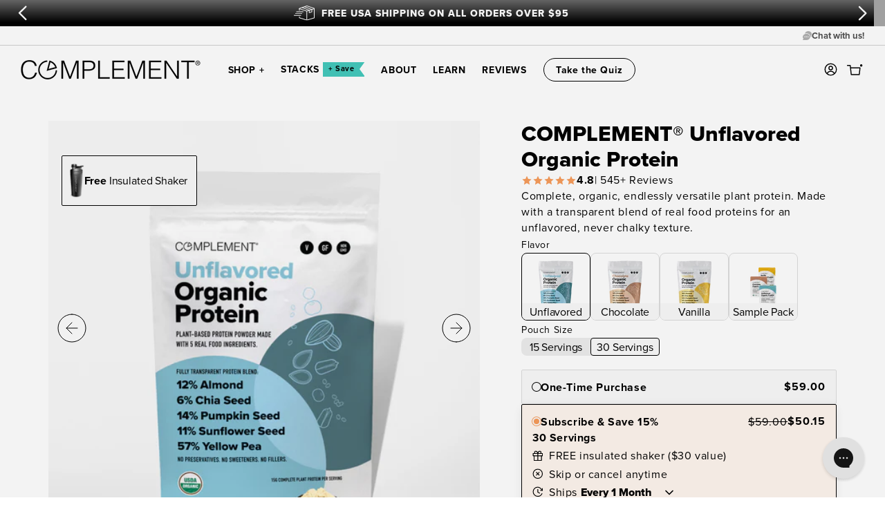

--- FILE ---
content_type: text/css
request_url: https://lovecomplement.com/cdn/shop/t/231/assets/product-overview.tCfkWqVU.bundle.css
body_size: -459
content:
.product-overview-content{display:grid;grid-template-columns:minmax(0,1fr);gap:var(--spacing-sm);max-width:100vw}.product-overview-column.column-gallery{overflow:hidden}.product-overview-column.column-details{display:flex;flex-direction:column;gap:var(--spacing-xs)}.product-eyebrow p{margin:0}@media (min-width: 1024px){.product-overview-content{grid-template-columns:minmax(0,60%) minmax(0,40%);gap:var(--spacing-md)}.product-overview-content.content--invert-order{grid-template-columns:minmax(0,40%) minmax(0,60%)}.product-overview-content.content--invert-order .column-gallery{order:1}.product-overview-column.column-gallery{overflow:visible}}@media (min-width: 1200px){.product-overview-content{gap:var(--spacing-lg)}}


--- FILE ---
content_type: text/css
request_url: https://lovecomplement.com/cdn/shop/t/231/assets/product-media-gallery.vGyUwmWM.bundle.css
body_size: 289
content:
.product-media-gallery{--header-height: 50px;width:100%}.product-media-gallery .product-media-gallery-content .product-media-gallery-slide{display:flex;flex-direction:column;opacity:0;visibility:hidden;transition:opacity .2s ease,visibility .2s ease;will-change:opacity,visibility}.product-media-gallery .product-media-gallery-content .product-media-gallery-slide:first-child,.product-media-gallery.is-initialized .product-media-gallery-content .product-media-gallery-slide{opacity:1;visibility:visible}.product-media-gallery.swiper .product-media-gallery-content{display:flex}.product-media-gallery.swiper .product-media-gallery-content .product-media-gallery-slide{position:relative;flex:0 0 auto;flex-shrink:0;width:82.5%;margin-right:var(--spacing-sm)}.product-media-gallery.swiper .product-media-gallery-navigation{display:none}.product-media-gallery-thumbs{width:auto;max-width:90%}.product-media-gallery-thumbs.swiper{display:none}.product-media-gallery-thumbs.swiper .product-media-gallery-thumbs-content{display:flex}.product-media-gallery-thumbs.swiper .product-media-gallery-thumbs-content .product-media-gallery-thumbs-slide{flex:0 0 auto;flex-shrink:0;cursor:pointer;width:45px;border:1px solid var(--color-text);border-radius:var(--border-radius-sm);opacity:.2;margin-right:var(--spacing-xs);transition:opacity .3s ease}.product-media-gallery-thumbs.swiper .product-media-gallery-thumbs-content .product-media-gallery-thumbs-slide:hover{opacity:.8}.product-media-gallery-thumbs.swiper .product-media-gallery-thumbs-content .product-media-gallery-thumbs-slide.swiper-slide-thumb-active{opacity:1;cursor:auto}.product-media-gallery-thumbs-image .product-media-gallery-thumbs-img{width:100%;height:auto;object-fit:cover;border-radius:var(--border-radius-sm)}.product-media-gallery-image{width:100%;height:100%}.product-media-gallery-image .product-media-gallery-img{width:100%;height:auto;object-fit:cover}div.pswp__bg{display:block}.pswp__button{color:#fff}.pswp__button svg{width:var(--spacing-md);filter:drop-shadow(1px 1px 2px rgba(0,0,0,.5))}.product-media-gallery-badge{position:absolute;top:0;right:0;z-index:10}.product-media-gallery-text-badge{position:absolute;top:var(--mobile-position-vertical);left:var(--mobile-position-horizontal);z-index:10;border-radius:var(--border-radius-xs);background:var(--color-background);color:var(--color-text);padding:calc(var(--spacing-xs) / 2)}.product-media-gallery-text-badge.badge--opposite{top:auto;left:auto;right:var(--mobile-position-horizontal);bottom:var(--mobile-position-vertical)}.product-media-gallery-text-badge .product-media-gallery-text-badgeTitle{font-size:clamp(18px,3vw,36px);line-height:normal}.product-media-gallery-text-badge .product-media-gallery-text-badgeTitle a{color:inherit;-webkit-text-decoration:none;text-decoration:none}.product-media-gallery-gift-badge{position:absolute;top:var(--mobile-position-vertical);left:var(--mobile-position-horizontal);z-index:10;border-radius:var(--border-radius-xs);background:var(--color-background);border:1px solid var(--color-text);padding:var(--spacing-xs);align-items:center;gap:var(--spacing-xs);width:-webkit-fit-content;width:fit-content;opacity:0;transform:translateY(-10px);pointer-events:none;transition:opacity .3s ease,transform .3s ease;display:flex}.product-media-gallery-gift-badge.active{opacity:1;transform:translateY(0);pointer-events:auto}.product-media-gallery-gift-badge.badge--opposite{top:auto;left:auto;right:var(--mobile-position-horizontal);bottom:var(--mobile-position-vertical)}.product-media-gallery-gift-badge .product-media-gallery-gift-badgeDescription{width:100%;max-width:62px;line-height:15px;letter-spacing:-.13px}.product-media-gallery-discount-badges{--font-primary: "ff-typestar-black-web", sans-serif;display:grid;grid-auto-columns:auto auto;grid-auto-flow:column;order:1;font-family:var(--font-primary)}.product-media-gallery-discount-badgeItem{display:flex;align-items:center;justify-content:center;border:1px solid var(--color-border);background:var(--color-background);color:var(--color-text);padding:calc(var(--spacing-xs) / 3) var(--spacing-xs);border-radius:var(--border-radius-xs);text-transform:uppercase;font-size:clamp(12px,2vw,18px)}.product-media-gallery-discount-badgeItem:first-child{border-top-right-radius:0;border-bottom-right-radius:0}.product-media-gallery-discount-badgeItem:last-child{border-top-left-radius:0;border-bottom-left-radius:0}@media (min-width: 768px){.product-media-gallery{--header-height: 135px}}@media (min-width: 1024px){.product-media-gallery.swiper{position:sticky;top:calc(var(--header-height) + var(--spacing-md));overflow:hidden;gap:var(--spacing-sm)}.product-media-gallery.swiper .product-media-gallery-content .product-media-gallery-slide{width:100%}.product-media-gallery.swiper .product-media-gallery-navigation{display:flex}.product-media-gallery.swiper .product-media-gallery-navigation .product-media-gallery-button{position:absolute;top:calc(50% - 45px);transform:translateY(-50%);z-index:10;background:none;border:none;padding:0;cursor:pointer}.product-media-gallery.swiper .product-media-gallery-navigation .product-media-gallery-button.button--prev{left:var(--spacing-xs)}.product-media-gallery.swiper .product-media-gallery-navigation .product-media-gallery-button.button--next{right:var(--spacing-xs)}.product-media-gallery-thumbs.swiper{position:relative;z-index:10;display:flex;justify-content:center;background:var(--color-background);overflow:hidden;margin-top:var(--spacing-sm)}.product-media-gallery-badge{top:var(--spacing-xs);right:var(--spacing-xs)}.product-media-gallery-text-badge{top:var(--desktop-position-vertical);left:var(--desktop-position-horizontal);padding:calc(var(--spacing-xs) / 2) var(--spacing-xs)}.product-media-gallery-text-badge.badge--opposite{top:auto;left:auto;right:var(--desktop-position-horizontal);bottom:var(--desktop-position-vertical)}.product-media-gallery-gift-badge{top:var(--desktop-position-vertical);left:var(--desktop-position-horizontal);padding:var(--spacing-xs)}.product-media-gallery-gift-badge.badge--opposite{top:auto;left:auto;right:var(--desktop-position-horizontal);bottom:var(--desktop-position-vertical)}.product-media-gallery-gift-badge .product-media-gallery-gift-badgeDescription{width:100%;max-width:initial;line-height:19.4px;letter-spacing:-.16px}.product-media-gallery-discount-badges{order:0}}


--- FILE ---
content_type: text/css
request_url: https://lovecomplement.com/cdn/shop/t/231/assets/product-reviews.WKH1bD8l.bundle.css
body_size: -667
content:
.product-reviews{display:flex;align-items:center;gap:calc(var(--spacing-xs) / 2)}.product-reviews .product-reviews__rating{display:flex;align-items:center;gap:var(--spacing-xs)}.product-reviews .product-reviews__count:before{content:"|"}


--- FILE ---
content_type: text/css
request_url: https://lovecomplement.com/cdn/shop/t/231/assets/product-description-v2.CT8WDI27.bundle.css
body_size: -565
content:
.product-description p:first-child,.product-description ul:first-child,.product-description ol:first-child{margin-top:0}.product-description p:last-child{margin-bottom:0}.product-description ul:last-child{margin-bottom:0}.product-description ol:last-child{margin-bottom:0}.product-description ul{list-style:none;padding:0}.product-description ul li{display:flex;margin-bottom:calc(var(--spacing-xs) / 2)}.product-description ul li:before{content:"✓";margin-right:1ch}.product-description ul li:last-child{margin-bottom:0}.product-notice{--icon-size: 12px;display:flex;align-items:center;justify-content:center;gap:calc(var(--spacing-xs) / 2);padding:calc(var(--spacing-xs) / 3) calc(var(--spacing-xs) / 2);border-radius:1px;background:var(--background-color)}.product-notice svg{width:var(--icon-size);height:var(--icon-size)}.product-notice p{margin:0;color:var(--text-color);width:-webkit-fit-content;width:fit-content;letter-spacing:.01em}


--- FILE ---
content_type: text/css
request_url: https://lovecomplement.com/cdn/shop/t/231/assets/product-highlight-box.BMobVe11.bundle.css
body_size: 43
content:
.product-highlight-box__header{background:var(--color-highlight-box-title-background, #f89c5b);width:-webkit-fit-content;width:fit-content;border-radius:var(--border-radius-xs) var(--border-radius-xs) 0 0;padding:calc(var(--spacing-xs) / 2) var(--spacing-xs)}.product-highlight-box__header .product-highlight-box__title{font-weight:800}.product-highlight-box__description{border:1px solid var(--color-highlight-box-border, #f89c5b);border-radius:0 var(--border-radius-xs) var(--border-radius-xs) var(--border-radius-xs);padding:var(--spacing-xs)}.product-highlight-box__description p:first-child,.product-highlight-box__description ul:first-child,.product-highlight-box__description ol:first-child{margin-top:0}.product-highlight-box__description p:last-child{margin-bottom:0}.product-highlight-box__description ul:last-child{margin-bottom:0}.product-highlight-box__description ol:last-child{margin-bottom:0}.product-highlight-box__description ul{list-style:none;padding:0;margin:0}.product-highlight-box__description ul li{display:flex;align-items:center;margin-bottom:calc(var(--spacing-xs) / 3)}.product-highlight-box__description ul li[class*=icon-]:before{content:"";display:block;width:14px;height:14px;margin-right:.8ch;background-repeat:no-repeat;background-size:14px}.product-highlight-box__description ul li.icon-mix:before{background-image:url('data:image/svg+xml,<svg xmlns="http://www.w3.org/2000/svg" width="14" height="14" viewBox="0 0 14 14" fill="none"><path d="M8.99292 2.625H11.4235V5.05556" stroke="black" stroke-linecap="round" stroke-linejoin="round"/><path d="M3.15967 10.8889L11.4236 2.625" stroke="black" stroke-linecap="round" stroke-linejoin="round"/><path d="M11.4235 8.94446V11.375H8.99292" stroke="black" stroke-linecap="round" stroke-linejoin="round"/><path d="M7.875 7.875L11.4236 11.375" stroke="black" stroke-linecap="round" stroke-linejoin="round"/><path d="M3.15967 3.11108L6.12497 6.12498" stroke="black" stroke-linecap="round" stroke-linejoin="round"/></svg>')}.product-highlight-box__description ul li.icon-free-gift:before{background-image:url('data:image/svg+xml,<svg xmlns="http://www.w3.org/2000/svg" width="14" height="14" viewBox="0 0 14 14" fill="none"><path d="M11.4998 6.86353V12.6969H2.1665V6.86353" stroke="black" stroke-linecap="round" stroke-linejoin="round"/><path d="M12.6667 3.94684H1V6.86351H12.6667V3.94684Z" stroke="black" stroke-linecap="round" stroke-linejoin="round"/><path d="M6.83325 12.6968V3.94684" stroke="black" stroke-linecap="round" stroke-linejoin="round"/><path d="M6.83333 3.94682H4.20833C3.82156 3.94682 3.45063 3.79317 3.17714 3.51968C2.90365 3.24619 2.75 2.87526 2.75 2.48848C2.75 2.10171 2.90365 1.73078 3.17714 1.45729C3.45063 1.1838 3.82156 1.03015 4.20833 1.03015C6.25 1.03015 6.83333 3.94682 6.83333 3.94682Z" stroke="black" stroke-linecap="round" stroke-linejoin="round"/><path d="M6.83325 3.94682H9.45825C9.84503 3.94682 10.216 3.79317 10.4894 3.51968C10.7629 3.24619 10.9166 2.87526 10.9166 2.48848C10.9166 2.10171 10.7629 1.73078 10.4894 1.45729C10.216 1.1838 9.84503 1.03015 9.45825 1.03015C7.41659 1.03015 6.83325 3.94682 6.83325 3.94682Z" stroke="black" stroke-linecap="round" stroke-linejoin="round"/></svg>')}@media (min-width: 1024px){.product-highlight-box__description ul li[class*=icon-]:before{background-size:16px;width:16px;height:16px}.product-highlight-box__description ul li.icon-compostable-pouch:before{height:18px}}


--- FILE ---
content_type: text/css
request_url: https://lovecomplement.com/cdn/shop/t/231/assets/product-custom-variants.BHjFS4d4.bundle.css
body_size: -441
content:
.product-custom-variants{--card-width: 92px;--card-height: 98px;display:flex;flex-direction:column;gap:calc(var(--spacing-xs) / 2)}.product-custom-variants__imageType{display:flex;flex-wrap:wrap;gap:var(--spacing-xs)}.product-custom-variants__imageItem{position:relative;display:flex;align-items:center;justify-content:center;-webkit-text-decoration:none;text-decoration:none;color:inherit;min-width:var(--card-width);min-height:var(--card-height);border:1px solid #dedede;border-radius:var(--border-radius-md);overflow:hidden}.product-custom-variants__imageItem.active{border-color:var(--color-text);background:color-mix(in srgb,var(--custom-variant-color),transparent 50%);cursor:unset;pointer-events:none}.product-custom-variants__imageItem .product-custom-variants__imageTitle{position:absolute;bottom:0;left:0;width:100%;text-align:center;background:var(--color-background);letter-spacing:-.13px}.product-custom-variants__switchType{background:#eee;border-radius:var(--border-radius-md);display:inline-flex;width:-webkit-fit-content;width:fit-content;gap:var(--spacing-xs)}.product-custom-variants__switchItem{display:flex;align-items:center;justify-content:center;-webkit-text-decoration:none;text-decoration:none;color:inherit;min-width:var(--card-width)}.product-custom-variants__switchItem.active{border:1px solid var(--color-text);background:var(--color-background);cursor:unset;pointer-events:none;border-radius:var(--border-radius-sm)}.product-custom-variants__switchItem .product-custom-variants__switchTitle{letter-spacing:-.14px}@media (min-width: 768px){.product-custom-variants{--card-width: 100px;--card-height: 98px}.product-custom-variants__imageItem .product-custom-variants__imageTitle{letter-spacing:-.16px}}


--- FILE ---
content_type: text/css
request_url: https://lovecomplement.com/cdn/shop/t/231/assets/product-buybox.Dx4pkoBI.bundle.css
body_size: 2399
content:
.buybox-content{display:flex;flex-direction:column;gap:var(--spacing-xs)}.buybox__stack .buybox__stackLabel{border-bottom:1px solid var(--color-buybox-radio, #f89c5b)}.buybox__stack .buybox__stackLabel .buybox__stackLabelTitle{display:inline-block;background:var(--color-buybox-background, rgba(248, 156, 91, .1));padding:calc(var(--spacing-xs) / 2) var(--spacing-xs);border-radius:var(--border-radius-xs) var(--border-radius-xs) 0 0;border-top:1px solid var(--color-buybox-radio, #f89c5b);border-left:1px solid var(--color-buybox-radio, #f89c5b);border-right:1px solid var(--color-buybox-radio, #f89c5b)}.buybox__stackList{display:flex;flex-direction:column}.buybox__stackItem{display:flex;justify-content:space-between;gap:calc(var(--spacing-xs) * 1);padding:calc(var(--spacing-xs) * 1.5) 0;border-bottom:1px solid var(--color-border-stack-item, #dedede)}.buybox__stackItem:last-of-type{border-bottom:none}.buybox__stackItem .buybox__stackItemContent{display:flex;gap:calc(var(--spacing-xs) * .7)}.buybox__stackItem .buybox__stackItemContent .buybox__stackItemImage{border-radius:var(--border-radius-sm);border:1px solid var(--color-product, var(--color-primary));overflow:hidden;min-width:var(--mobile-width);height:var(--mobile-width)}.buybox__stackItem .buybox__stackItemContent .buybox__stackItemImage .buybox__stackItemImg{width:100%;height:100%;object-fit:cover}.buybox__stackItem .buybox__stackItemActions{min-width:-webkit-fit-content;min-width:fit-content}.buybox__orderType{display:flex;flex-direction:column;gap:var(--spacing-xs)}.buybox__orderField{display:flex;flex-direction:column;padding:calc(var(--spacing-xs) * 1.2) calc(var(--spacing-xs) * 1.5);border-radius:var(--border-radius-xs);border:1px solid var(--border-gray, #dedede);cursor:pointer;transition:background .3s cubic-bezier(.4,0,.2,1),box-shadow .3s cubic-bezier(.4,0,.2,1),transform .2s cubic-bezier(.4,0,.2,1);background:var(--color-background);box-shadow:none}.buybox__orderField:hover .buybox__orderFieldHeader .buybox__orderFieldTitle .buybox__orderFieldInput:before{background:var(--color-buybox-background, rgba(248, 156, 91, .1))}.buybox__orderField:hover .buybox__orderFieldHeader .buybox__orderFieldTitle .buybox__orderFieldInput:checked:before{background:var(--color-buybox-radio, #f89c5b)}.buybox__orderField.active{z-index:1;background:var(--color-buybox-background, rgba(248, 156, 91, .1));border-color:var(--color-text, #000000);box-shadow:0 4px 16px #00000014;gap:var(--spacing-xs)}.buybox__orderField.active .buybox__orderFieldContent{max-height:160px;opacity:1}.buybox__orderFieldHeader{position:relative;display:flex;align-items:center;justify-content:space-between;gap:var(--spacing-xs)}.buybox__orderFieldTitle{display:flex;align-items:center;gap:calc(var(--spacing-xs) / 1.5)}.buybox__orderFieldTitle.orderFieldTitle--choices{align-items:baseline}.buybox__orderFieldTitle .buybox__orderFieldTextWrapper{display:flex;flex-direction:column}.buybox__orderFieldTitle .buybox__orderFieldInput{display:inline-flex;-webkit-appearance:none;-moz-appearance:none;appearance:none}.buybox__orderFieldTitle .buybox__orderFieldInput:before{content:"";display:inline-block;width:calc(var(--spacing-xs) * 1.2);height:calc(var(--spacing-xs) * 1.2);box-shadow:0 0 0 1px #000;background:var(--color-background);border-radius:50%}.buybox__orderFieldTitle .buybox__orderFieldInput:checked:before{background:var(--color-buybox-radio, #f89c5b);border:2px solid var(--color-background);box-shadow:0 0 0 1px var(--color-buybox-radio, #f89c5b)}.buybox__orderFieldPriceWrapper .buybox__orderFieldPrice .price-content{gap:calc(var(--spacing-xs) / 2);font-size:clamp(var(--font-size-text-sm-min),var(--font-size-text-sm-base),var(--font-size-text-sm-max))}.buybox__orderFieldPriceWrapper .buybox__orderFieldPrice .price-content .regular-price,.buybox__orderFieldPriceWrapper .buybox__orderFieldPrice .price-content .compare-at-price{color:var(--color-text)}.buybox__orderFieldPriceWrapper .buybox__orderFieldPrice .price-content .regular-price{font-weight:700}.buybox__orderFieldContent{max-height:0;opacity:0;overflow:hidden;padding-top:0;padding-bottom:0;transition:max-height .3s ease-out,opacity .3s ease-in-out,padding-top .3s ease-out,padding-bottom .3s ease-out}.buybox__orderFieldContent p{margin:calc(var(--spacing-xs) / 3) 0}.buybox__orderFieldContent p:first-of-type{margin-top:0}.buybox__orderFieldContent ul{list-style:none;padding:0;margin:0}.buybox__orderFieldContent ul li{display:flex;align-items:center;margin-bottom:calc(var(--spacing-xs) / 3)}.buybox__orderFieldContent ul li[class*=icon-]:before{content:"";display:block;width:14px;height:14px;margin-right:.8ch;background-repeat:no-repeat;background-size:14px}.buybox__orderFieldContent ul li.icon-free-gift:before{background-image:url('data:image/svg+xml,<svg xmlns="http://www.w3.org/2000/svg" width="14" height="14" viewBox="0 0 14 14" fill="none"><path d="M11.4998 6.86353V12.6969H2.1665V6.86353" stroke="black" stroke-linecap="round" stroke-linejoin="round"/><path d="M12.6667 3.94684H1V6.86351H12.6667V3.94684Z" stroke="black" stroke-linecap="round" stroke-linejoin="round"/><path d="M6.83325 12.6968V3.94684" stroke="black" stroke-linecap="round" stroke-linejoin="round"/><path d="M6.83333 3.94682H4.20833C3.82156 3.94682 3.45063 3.79317 3.17714 3.51968C2.90365 3.24619 2.75 2.87526 2.75 2.48848C2.75 2.10171 2.90365 1.73078 3.17714 1.45729C3.45063 1.1838 3.82156 1.03015 4.20833 1.03015C6.25 1.03015 6.83333 3.94682 6.83333 3.94682Z" stroke="black" stroke-linecap="round" stroke-linejoin="round"/><path d="M6.83325 3.94682H9.45825C9.84503 3.94682 10.216 3.79317 10.4894 3.51968C10.7629 3.24619 10.9166 2.87526 10.9166 2.48848C10.9166 2.10171 10.7629 1.73078 10.4894 1.45729C10.216 1.1838 9.84503 1.03015 9.45825 1.03015C7.41659 1.03015 6.83325 3.94682 6.83325 3.94682Z" stroke="black" stroke-linecap="round" stroke-linejoin="round"/></svg>')}.buybox__orderFieldContent ul li.icon-skip-or-cancel:before{background-image:url('data:image/svg+xml,<svg xmlns="http://www.w3.org/2000/svg" width="14" height="14" viewBox="0 0 14 14" fill="none"><path d="M6.83333 12.6968C10.055 12.6968 12.6667 10.0851 12.6667 6.86349C12.6667 3.64182 10.055 1.03015 6.83333 1.03015C3.61167 1.03015 1 3.64182 1 6.86349C1 10.0851 3.61167 12.6968 6.83333 12.6968Z" stroke="black" stroke-linecap="round" stroke-linejoin="round"/><path d="M8.58325 5.11353L5.08325 8.61353" stroke="black" stroke-linecap="round" stroke-linejoin="round"/><path d="M5.08325 5.11353L8.58325 8.61353" stroke="black" stroke-linecap="round" stroke-linejoin="round"/></svg>')}.buybox__orderFieldContent ul li.icon-compostable-pouch:before{background-image:url('data:image/svg+xml,<svg width="12" height="14" viewBox="0 0 12 14" fill="none" xmlns="http://www.w3.org/2000/svg"><path d="M3.5 9.64264C6.5 9.64264 8 9.27747 8 5.27747C4 5.27747 3.5 6.64264 3.5 9.64264ZM3.5 9.64264C3.5 9.64264 4.5 8.14264 5.5 7.64264" stroke="black" stroke-linecap="round" stroke-linejoin="round"/><rect x="1" y="0.912292" width="9.94385" height="11.7303" rx="1" stroke="black" stroke-linecap="round" stroke-linejoin="round"/><path d="M2 3.41229C2.27614 3.41229 2.5 3.18843 2.5 2.91229C2.5 2.63615 2.27614 2.41229 2 2.41229L2 3.41229ZM1 2.41229L0.5 2.41229L0.5 3.41229L1 3.41229L1 2.41229ZM2 2.91229L2 2.41229L1 2.41229L1 2.91229L1 3.41229L2 3.41229L2 2.91229Z" fill="black"/><path d="M10 2.41229C9.72386 2.41229 9.5 2.63615 9.5 2.91229C9.5 3.18843 9.72386 3.41229 10 3.41229V2.41229ZM11 2.91229V2.41229H10V2.91229V3.41229H11V2.91229Z" fill="black"/></svg>');height:16px}.buybox__orderFieldContent ul li.icon-bonus:before{background-image:url('data:image/svg+xml,<svg xmlns="http://www.w3.org/2000/svg" width="13" height="15" viewBox="0 0 13 15" fill="none"><path d="M5.8623 10.5077L3.82863 14.0302L3.02673 12.1529L1.00001 12.3971L3.02673 8.88667" stroke="black" stroke-linejoin="round"/><path d="M7.4624 10.424L9.5444 14.0302L10.3463 12.1529L12.373 12.3971L10.3093 8.82261" stroke="black" stroke-linejoin="round"/><path d="M6.68654 10.5077C9.3037 10.5077 11.4253 8.3861 11.4253 5.76894C11.4253 3.15178 9.3037 1.03015 6.68654 1.03015C4.06938 1.03015 1.94775 3.15178 1.94775 5.76894C1.94775 8.3861 4.06938 10.5077 6.68654 10.5077Z" stroke="black" stroke-linecap="round" stroke-linejoin="round"/></svg>')}.buybox__orderFieldContent ul li.icon-repeat:before{background-image:url('data:image/svg+xml,<svg xmlns="http://www.w3.org/2000/svg" width="14" height="14" viewBox="0 0 14 14" fill="none"><path d="M12.6667 5.12618C11.2083 3.08451 10.0417 1.33451 6.83333 1.04285C3.61167 1.04285 1 3.65452 1 6.87618C1 10.0978 3.61167 12.7095 6.83333 12.7095C9.22537 12.7095 11.2811 11.2697 12.1813 9.20951" stroke="black" stroke-linecap="round" stroke-linejoin="round"/><path d="M12.6666 2.79285V5.12618H10.3333" stroke="black" stroke-linecap="round" stroke-linejoin="round"/></svg>')}.buybox__orderFieldDropdownWrapper{--select-width: 122px}.buybox__orderFieldDropdownWrapper .buybox_oderFieldDropdownItem{display:flex;align-items:center;margin-bottom:0}.buybox__orderFieldDropdownWrapper .buybox_oderFieldDropdownItem:before{content:"";display:block;width:14px;height:14px;margin-right:.8ch;background-image:url('data:image/svg+xml,<svg xmlns="http://www.w3.org/2000/svg" width="14" height="14" viewBox="0 0 14 14" fill="none"><path d="M12.6667 5.11348C11.2083 3.07182 10.0417 1.32182 6.83333 1.03015C3.61167 1.03015 1 3.64182 1 6.86349C1 10.0851 3.61167 12.6968 6.83333 12.6968C9.22537 12.6968 11.2811 11.257 12.1813 9.19682" stroke="black" stroke-linecap="round" stroke-linejoin="round"/><path d="M6.83325 3.94684V7.44684L9.16659 8.6135" stroke="black" stroke-linecap="round" stroke-linejoin="round"/><path d="M12.6666 2.78015V5.11348H10.3333" stroke="black" stroke-linecap="round" stroke-linejoin="round"/></svg>');background-repeat:no-repeat}.buybox__orderFieldDropdownWrapper .buybox_oderFieldDropdownItem .buybox__orderFieldDropdown{position:relative;min-width:var(--select-width);margin-left:calc(var(--spacing-xs) / 2)}.buybox__orderFieldDropdownWrapper .buybox_oderFieldDropdownItem .buybox__orderFieldDropdown .dropdown{position:relative;z-index:1;background:none;border:none;outline:0;font-size:clamp(var(--font-size-text-sm-min),var(--font-size-text-sm-base),var(--font-size-text-sm-max));text-transform:capitalize;color:var(--color-text);-webkit-appearance:none;-moz-appearance:none;appearance:none;width:100%}.buybox__orderFieldDropdownWrapper .buybox_oderFieldDropdownItem .buybox__orderFieldDropdown:after{content:"";position:absolute;z-index:0;right:0;top:51%;transform:translateY(-50%);display:block;background-image:url('data:image/svg+xml,<svg xmlns="http://www.w3.org/2000/svg" width="24" height="24" fill="none" stroke="black" stroke-width="2" stroke-linecap="round" stroke-linejoin="round" class="icon icon-tabler icons-tabler-outline icon-tabler-chevron-down"><path d="M0 0h24v24H0z" stroke="none"/><path d="m6 9 6 6 6-6"/></svg>');background-size:var(--spacing-sm);width:var(--spacing-sm);height:var(--spacing-sm)}.buybox__addToCartWrapper{display:grid;grid-template-columns:minmax(0,100px) minmax(0,auto);gap:var(--spacing-xs)}.buybox__addToCartWrapper.add-to-cart--no-quantity{grid-template-columns:minmax(0,auto)}.buybox__addToCartWrapper.add-to-cart--no-quantity .buybox__addToCartTrust{grid-column:1 / 2}.buybox__addToCartQuantity{max-width:100px;border-radius:var(--border-radius-xs);border:1px solid black;min-height:calc(var(--spacing-md) * 1.2)}.buybox__addToCartQuantity .quantity-selector{display:flex;justify-content:center;align-items:center;height:100%;min-height:auto}.buybox__addToCartQuantity .quantity-selector .quantity-selector__detailsField{width:100%;height:100%;min-width:24px;border-radius:0;-webkit-appearance:none;-moz-appearance:none;appearance:none;outline:none;border:none;text-align:center;font-weight:var(--font-weight-bold);font-size:clamp(var(--font-size-text-sm-min),var(--font-size-text-sm-base),var(--font-size-text-sm-max));padding:0}.buybox__addToCartQuantity .quantity-selector .quantity-selector__detailsField::-webkit-inner-spin-button{-webkit-appearance:none;-moz-appearance:none;appearance:none}.buybox__addToCartQuantity .quantity-selector .quantity-selector__button{display:inline-flex;justify-content:center;align-items:center;background:none;border:none;width:100%;height:100%;min-width:24px;cursor:pointer;padding:0;color:var(--color-text);outline:none}.buybox__addToCartQuantity .quantity-selector .quantity-selector__button svg{width:calc(var(--spacing-xs) * 1.2);height:calc(var(--spacing-xs) * 1.2);pointer-events:none}.buybox__addToCartButton{--color-foreground: 255, 255, 255;background:var(--color-black);width:100%;display:flex;justify-content:space-between;align-items:center;padding:0 var(--spacing-xs);text-transform:uppercase;font-weight:700;cursor:pointer;transition:.3s;color:var(--color-background);border-radius:var(--border-radius-xs);border:1px solid black;min-height:calc(var(--spacing-md) * 1.6);-webkit-text-decoration:none;text-decoration:none}.buybox__addToCartButton:disabled{opacity:.7;cursor:not-allowed;pointer-events:none;color:inherit}.buybox__addToCartButton:hover{--color-foreground: 0, 0, 0;background:var(--color-primary);color:var(--color-text)}.buybox__addToCartButton.loading .loading-spinner{display:inline-flex}.buybox__addToCartButton .loading-spinner{display:none}.buybox__addToCartButton .loading-spinner svg{width:var(--spacing-sm)}.buybox__addToCartButton.button--link{background:var(--color-primary);color:var(--color-text);text-align:center;justify-content:center;border-radius:var(--border-radius-full)}.buybox__addToCartButton.button--link:hover{background:#000;color:#fff}.buybox__addToCartButtonPrice .buybox__addToCartMainPrice.price .compare-at-price{color:var(--color-gray-solid)}.buybox__addToCartButtonTextWrapper{display:flex;align-items:center;gap:var(--spacing-xs);width:-webkit-max-content;width:max-content;color:inherit}.buybox__addToCartTrust{grid-column:1 / 3}.product-trust-badges{font-size:clamp(10px,1.5vw,11px);color:#4d4d4d;font-style:normal;letter-spacing:-.1px}.product-trust-badges .product-trust-badges__list{display:flex;justify-content:space-between;align-items:center;gap:var(--spacing-xs)}.product-trust-badges .product-trust-badges__list .product-trust-badges__item{width:50%;display:inline-flex;align-items:center;justify-content:center;gap:calc(var(--spacing-xs) / 2)}.product-trust-badges .product-trust-badges__list .product-trust-badges__item .icon{width:10px;height:10px}.product-trust-badges .product-trust-badges__list .product-trust-badges__item:first-child{justify-content:start}.product-trust-badges .product-trust-badges__list .product-trust-badges__item:last-child{justify-content:end}.buybox--ce-test .buybox__addToCartButton.loading .buybox__addToCartButtonPrice,.buybox--ce-test .buybox__addToCartButton.loading .buybox__addToCartButtonText{display:none}.buybox--ce-test .buybox__orderField.active{border-color:var(--color-buybox-radio, #f89c5b)}.buybox--ce-test .buybox__orderFieldContent{display:flex;flex-direction:row;justify-content:space-between}.buybox--ce-test .buybox__addToCartButton{justify-content:center;gap:var(--spacing-xs);border-radius:var(--border-radius-xxxl)}.buybox--ce-test .buybox__addToCartWrapper.add-to-cart--no-quantity{max-width:100%}.buybox--ce-test .buybox__addToCartMainPrice.price{transition:.3s}.buybox--ce-test .buybox__addToCartMainPrice.price .compare-at-price{color:#fff;opacity:.85;transition:.3s;font-weight:var(--font-weight-normal)}.buybox--ce-test .buybox__addToCartButton:hover .compare-at-price{color:#000}.buybox--ce-test .buybox__orderFieldContent ul li[class*=icon-]:before{display:none}.buybox--ce-test .buybox__orderFieldDetails:nth-child(2) ul li{justify-content:right}.buybox__orderFieldSavings{background-color:#fef5ef;padding:var(--spacing-xxs);margin:0;line-height:1}.buybox__orderFieldSavings span{padding:0;margin:0;line-height:1}.buybox__orderField.active .buybox__orderFieldSavings{background-color:var(--color-buybox-radio, #f89c5b)}@media (min-width: 1024px){.buybox__stackItem,.buybox__stackItem .buybox__stackItemContent{gap:calc(var(--spacing-xs) * 1.5)}.buybox__orderFieldContent ul li[class*=icon-]:before{background-size:16px;width:16px;height:16px}.buybox__orderFieldContent ul li.icon-compostable-pouch:before{height:18px}.buybox__orderFieldDropdownWrapper{--select-width: 138px}.buybox__orderFieldDropdownWrapper .buybox_oderFieldDropdownItem:before{width:16px;height:16px;background-size:16px}.buybox__addToCartQuantity{max-width:100px}.buybox__addToCartButton{padding:0 var(--spacing-sm)}.buybox__addToCartTrust{grid-column:2 / 3}}@media (min-width: 1200px){.buybox__addToCartWrapper.add-to-cart--no-quantity{max-width:90%}.product-trust-badges .product-trust-badges__list .product-trust-badges__item .icon{width:14px;height:14px}}@media (max-width: 575.98px){.buybox--ce-test .buybox__orderFieldSavings{position:absolute;top:-25px;left:50%;transform:translate(-50%);border-radius:var(--border-radius-sm)}.buybox--ce-test .buybox__orderField{margin-top:var(--spacing-xs)}}


--- FILE ---
content_type: text/css
request_url: https://lovecomplement.com/cdn/shop/t/231/assets/modal.Dvqnm6nO.bundle.css
body_size: 62
content:
.modal-component{position:fixed;z-index:99;top:0;left:0;width:100%;height:100%;align-items:center;justify-content:center;display:none}.modal-component.active{display:flex}.modal-component .modal-close{background:none;position:fixed;z-index:2;top:var(--spacing-sm);right:var(--spacing-sm);width:24px;cursor:pointer;color:#fff}.modal-component .modal-overlay{background:var(--overlay-color-medium);position:fixed;z-index:0;width:100%;height:100%;display:block}.modal-component[size=xs] .modal-content{max-width:var(--modal-width-xs)}.modal-component[size=sm] .modal-content{max-width:var(--modal-width-sm)}.modal-component[size=md] .modal-content{max-width:var(--modal-width-md)}.modal-component[size=lg] .modal-content{max-width:var(--modal-width-lg)}.modal-component[size=xl] .modal-content{max-width:var(--modal-width-xl)}.modal-component[size=full] .modal-content{max-width:100%}.modal-component[size=auto] .modal-content{max-width:initial}.modal-content{background:var(--color-background);z-index:1;width:var(--modal-width-mobile);max-height:var(--model-height-mobile);overflow-y:auto;padding:var(--spacing-sm);border-radius:var(--border-radius-md);display:grid;grid-template-columns:1fr;align-content:start;gap:var(--spacing-sm);max-width:var(--modal-width-sm)}.modal-content.content--page img{width:100%;max-width:100%;height:auto;max-height:460px;object-fit:cover;object-position:top}.modal-content.content--product{display:flex;flex-direction:column;gap:0;padding:0}.modal-content.content--product .modal-content__image{flex-shrink:0;width:100%}.modal-content.content--product .modal-content__image img{width:100%;height:auto}.modal-content.content--product .modal-content__product-details{flex:1;min-width:0;padding:var(--spacing-sm)}.modal-loading,.modal-error{display:flex;flex-direction:column;align-items:center;justify-content:center;padding:var(--spacing-lg);text-align:center;font-size:var(--text-size-small);gap:var(--spacing-sm)}.modal-loading{color:var(--color-text-secondary)}.modal-error{color:var(--color-error, #dc2626)}.modal-loading .loading-spinner{width:40px;height:40px}.modal-loading .spinner{animation:spin 1s linear infinite;width:100%;height:100%}.modal-loading .spinner .path{stroke:var(--color-accent, #000);stroke-dasharray:90,150;stroke-dashoffset:0;stroke-linecap:round;animation:dash 1.5s ease-in-out infinite}@keyframes spin{to{transform:rotate(360deg)}}@keyframes dash{0%{stroke-dasharray:1,150;stroke-dashoffset:0}50%{stroke-dasharray:90,150;stroke-dashoffset:-35}to{stroke-dasharray:90,150;stroke-dashoffset:-124}}.modal-content .product-title,.modal-content .product-reviews,.modal-content .product-description,.modal-content .product-highlight-box,.modal-content .product-custom-variants,.modal-content .product-notice,.modal-content .product-tab,.modal-content.content--product .modal-content__product-details .product-title,.modal-content.content--product .modal-content__product-details .product-reviews,.modal-content.content--product .modal-content__product-details .product-description,.modal-content.content--product .modal-content__product-details .product-highlight-box,.modal-content.content--product .modal-content__product-details .product-custom-variants,.modal-content.content--product .modal-content__product-details .product-notice,.modal-content.content--product .modal-content__product-details .product-tab{margin-bottom:var(--spacing-sm)}.modal-content.content--product .modal-content__product-details .product-title:last-child,.modal-content.content--product .modal-content__product-details .product-reviews:last-child,.modal-content.content--product .modal-content__product-details .product-description:last-child,.modal-content.content--product .modal-content__product-details .product-highlight-box:last-child,.modal-content.content--product .modal-content__product-details .product-custom-variants:last-child,.modal-content.content--product .modal-content__product-details .product-notice:last-child,.modal-content.content--product .modal-content__product-details .product-tab:last-child{margin-bottom:0}.modal-content.content--product .modal-content__product-details .modal-loading,.modal-content.content--product .modal-content__product-details .modal-error{padding:var(--spacing-md)}.modal-content .component-image img,.modal-content .buybox__stackItemImage img,.modal-content .product-custom-variants img{max-width:100%;height:auto}@media (min-width: 768px){.modal-content{max-height:var(--modal-height-xl)}.modal-content.content--page img{max-height:initial}.modal-content.content--product .modal-content__product-details{max-height:500px;overflow-y:auto}.modal-content.content--product{min-height:500px;flex-direction:row;max-width:var(--modal-width-lg);align-items:flex-start}.modal-content.content--product .modal-content__image{align-self:flex-start;width:350px;min-width:350px}}@media (min-width: 1024px){.modal-content.content--product .modal-content__image{width:500px;min-width:500px}.modal-content.content--product .modal-content__product-details{max-height:720px;overflow-y:auto}}@media (max-width: 480px){.modal-content.content--product .modal-content__image{margin-bottom:var(--spacing-xs)}}


--- FILE ---
content_type: text/css
request_url: https://lovecomplement.com/cdn/shop/t/231/assets/price.BG96BPDM.bundle.css
body_size: -885
content:
.price .price-content{display:flex;justify-content:center;align-items:center;gap:var(--spacing-xs)}.price .price-content .compare-at-price{color:var(--color-gray-light-text)}


--- FILE ---
content_type: text/css
request_url: https://lovecomplement.com/cdn/shop/t/231/assets/product-insights-buttons.BR16URIe.bundle.css
body_size: -621
content:
.product-insights-buttons{display:flex;flex-wrap:wrap;gap:var(--spacing-xs)}.product-insights-buttons .product-insights-buttons__item{display:flex;align-items:center;gap:var(--spacing-xs);color:var(--color-text);border-radius:var(--border-radius-xs);border:1px solid var(--color-text);padding:calc(var(--spacing-xs) / 2) var(--spacing-xs);-webkit-text-decoration:none;text-decoration:none;letter-spacing:-.16px;transition:background-color .3s ease-in-out,color .3s ease-in-out}.product-insights-buttons .product-insights-buttons__item:hover{background:var(--color-text);color:var(--color-background)}@media (min-width: 768px){.product-insights-buttons,.product-insights-buttons .product-insights-buttons__item{gap:var(--spacing-sm)}}


--- FILE ---
content_type: text/css
request_url: https://lovecomplement.com/cdn/shop/t/231/assets/complement-global-vars.DZ5cg7Im.bundle.css
body_size: -87
content:
@font-face{font-family:acumin-pro-wide;src:url(AcuminProWide-ExtraLight.woff2) format("woff2"),url(AcuminProWide-ExtraLight.woff) format("woff");font-weight:200;font-style:normal;font-display:swap}@font-face{font-family:CitrusGothic;src:url(/cdn/shop/files/citrus-gothic-regular.woff2?v=1676459095) format("woff2"),url(/cdn/shop/files/citrus-gothic-regular.woff?v=1676459124) format("woff");font-weight:400;font-style:normal;font-display:swap}:root{--complement-wrapper-size: 1160px;--complement-wrapper-size-alternative: 1280px;--complement-wrapper-size-collection: 1620px;--complement-wrapper-fluid: 100%;--complement-breakpoint-desktop: 990px;--complement-font-size-8: 8px;--complement-font-size-9: 9px;--complement-font-size-10: 10px;--complement-font-size-11: 11px;--complement-font-size-12: 12px;--complement-font-size-13: 13px;--complement-font-size-14: 14px;--complement-font-size-15: 15px;--complement-font-size-16: 16px;--complement-font-size-18: 18px;--complement-font-size-20: 20px;--complement-font-size-21: 21px;--complement-font-size-22: 22px;--complement-font-size-24: 24px;--complement-font-size-25: 25px;--complement-font-size-26: 26px;--complement-font-size-28: 28px;--complement-font-size-30: 30px;--complement-font-size-32: 32px;--complement-font-size-33: 33px;--complement-font-size-34: 34px;--complement-font-size-36: 36px;--complement-font-size-40: 40px;--complement-font-size-41: 41px;--complement-font-size-44: 44px;--complement-font-size-45: 45px;--complement-font-size-48: 48px;--complement-font-size-50: 50px;--complement-font-size-53: 53px;--complement-font-size-55: 55px;--complement-font-size-60: 60px;--complement-font-size-62: 62px;--complement-font-size-66: 66px;--complement-font-size-91: 91px;--complement-font-size-98: 98px;--complement-font-size-101: 101px;--complement-font-size-121: 121px;--complement-font-size-180: 180px;--complement-font-weight-extra-bold: 900;--complement-font-weight-semi-extra: 800;--complement-font-weight-bolder: 700;--complement-font-weight-bold: 600;--complement-font-weight-regular: 400;--complement-font-family: "proxima-nova";--complement-button-min-width: 220px;--complement-border-radius-20: 20px;--complement-border-radius-30: 30px;--complement-border-radius-150: 150px;--component-main-color: #43cabd;--component-alternative-color: #8fccdf;--component-solid-black: #000;--component-solid-gray: #a8a8a8;--component-solid-gray-dark: #4f4f4f;--component-solid-gray-secondary: #d1d1d1;--component-solid-gray-alternative: #cacaca;--component-solid-gray-card-popular: #e5e5e5;--component-solid-gray-another: #eeeeee;--component-solid-gray-another-another: #a8a8a8;--component-solid-gray-another-another-again: #858585;--component-solid-gray-pill: #eaeaea;--component-solid-gray-togle-label: #a9a9a9;--component-black-alpha-07: rgba(0, 0, 0, .07);--component-black-alpha-08: rgba(0, 0, 0, .08);--component-black-alpha-09: rgba(0, 0, 0, .09);--component-black-alpha-80: rgba(0, 0, 0, .8);--component-solid-white: rgba(255, 255, 255, 1);--component-white-alpha-25: rgba(255, 255, 255, .25);--component-white-alpha-35: rgba(255, 255, 255, .35);--component-white-alpha-65: rgba(255, 255, 255, .65);--component-solid-red: #b30000;--badge-off-color: #333333}


--- FILE ---
content_type: text/css
request_url: https://lovecomplement.com/cdn/shop/t/231/assets/complement-components.CCyanqJI.bundle.css
body_size: -258
content:
p a{color:var(--component-solid-black)}div.flow-homepage .shopify-section:first-child{margin-top:initial}.content-for-layout{max-width:var(--complement-wrapper-size-collection);margin:0 auto;width:100%}.page-width--complement{max-width:var(--complement-wrapper-size-collection)}.page-width--fluid{max-width:var(--complement-wrapper-fluid)}.collection-width--complement{max-width:var(--complement-wrapper-size-collection);padding:0}@property --number{syntax: "<integer>"; initial-value: 0; inherits: false;}.complement-button{background-color:var(--component-main-color);border:0;color:var(--component-solid-black);cursor:pointer;display:inline-block;font-family:proxima-nova;font-size:var(--complement-font-size-22);letter-spacing:1px;line-height:2.8em;min-width:var(--complement-button-min-width);padding:0 .75em;text-transform:uppercase;text-align:center;-webkit-text-decoration:none;text-decoration:none}.complement-button:hover{background-color:var(--component-solid-black);color:var(--component-solid-white)}.complement-button--small{font-size:var(--complement-font-size-16)}.complement-button--white{background-color:var(--component-solid-white)}.complement-button--black{background-color:var(--component-solid-black);color:var(--component-solid-white)}.complement-button--outline{background-color:var(--component-solid-white);border:solid 2px var(--component-solid-black);color:var(--component-solid-black)}.complement-button--long{padding:0 2.5em}.complement-button--fluid{width:100%}.complement-button--bold{font-weight:var(--complement-font-weight-semi-extra)}.complement-button--semi-bold{font-weight:var(--complement-font-weight-bold)}.complement-button--large{font-size:var(--complement-font-size-24)}.complement-button--pill{border-radius:var(--complement-border-radius-30)}.component-button--shadow{box-shadow:0 5px 10px #0000001a}.complement-button--icon svg{height:auto;max-width:16px;margin-right:10px;vertical-align:middle}.gradient--complement{background-attachment:initial}.main-page-title{font-family:var(--complement-font-family);font-weight:var(--complement-font-weight-semi-extra);text-align:center}@media screen and (min-width: 990px){.page-width--narrow{max-width:90%;text-align:center}}@media screen and (max-width: 750px){.collection-width--complement{padding:0 20px}}


--- FILE ---
content_type: text/css
request_url: https://lovecomplement.com/cdn/shop/t/231/assets/global.ByyhOWnu.bundle.css
body_size: 5102
content:
:root{--color-primary: #8fccdf;--color-secondary: #f89c5b;--color-background: #ffffff;--color-text: #000000;--color-gray-lighter: #f7f7f7;--color-gray: #e1e2e2;--color-gray-light: #ececed;--color-gray-dark: #cccccc;--color-gray-solid: #a8a8a8;--color-black-light: #333333;--color-discount: #b30000;--color-teal: #44cabd;--color-dark-green: #167e73;--color-fri-yay: #02ff62;--color-planta: #003526;--color-gray-light-text: #4d4d4d;--color-nyny2025: #1c6dfb;--color-blanched-almond: #feeac7;--color-alert-success: #28a745;--color-alert-error: #b30000;--color-alert-warning: #ffc107;--color-alert-info: #17a2b8;--color-alert-bg-success: #d4edda;--color-alert-bg-error: #f8d7da;--color-alert-bg-warning: #fff3cd;--color-alert-bg-info: #d1ecf1;--font-weight-normal: 400;--font-weight-bold: 700;--font-weight-xbold: 900;--line-height-base: 1.6;--font-size-heading-min: 28px;--font-size-heading-base: 5vw;--font-size-heading-max: 45px;--font-size-text-xs-min: 12px;--font-size-text-xs-base: 2vw;--font-size-text-xs-max: 14px;--font-size-text-sm-min: 14px;--font-size-text-sm-base: 2vw;--font-size-text-sm-max: 16px;--font-size-text-md-min: 16px;--font-size-text-md-base: 2vw;--font-size-text-md-max: 18px;--font-size-text-lg-min: 18px;--font-size-text-lg-base: 2.5vw;--font-size-text-lg-max: 22px;--font-size-text-xl-min: 40px;--font-size-text-xl-base: 6vw;--font-size-text-xl-max: 64px;--font-size-text-hero-min: 78px;--font-size-text-hero-base: 2.5vw;--font-size-text-hero-max: 128px;--spacing-xxs: 5px;--spacing-xs: 10px;--spacing-sm: 20px;--spacing-md: 40px;--spacing-lg: 60px;--spacing-xl: 80px;--spacing-section-vertical-min: 40px;--spacing-section-vertical-base: 5vw;--spacing-section-vertical-max: 80px;--spacing-section-horizontal-min: 15px;--spacing-section-horizontal-base: 2.5vw;--spacing-section-horizontal-max: 30px;--rotation-none: 0deg;--rotation-quarter: 45deg;--rotation-half: 90deg;--rotation-full: 180deg;--rotation-three-quarters: 270deg;--rotation-complete: 360deg;--shadow-xs: inset 0 0 10px 2px rgb(125 125 125 / 35%);--shadow-sm: 0 10px 15px -3px rgba(125, 125, 125, .6);--shadow-default: 0 13px 27px -5px rgba(60, 50, 93, .25), 0 8px 16px -8px rgba(0, 0, 0, .3), 0 -6px 16px -6px rgba(0, 0, 0, .025);--shadow-default-highlight: 0 13px 27px -5px rgba(60, 50, 93, .25), 0 8px 16px -8px rgba(0, 0, 0, .3), 0 -6px 16px -6px rgba(0, 0, 0, .025);--shadow-bottom-none: 0 13px 27px -5px rgba(60, 50, 93, .25);--shadow-top-none: 0 8px 16px -8px rgba(0, 0, 0, .3);--border-radius-xs: 2px;--border-radius-sm: 4px;--border-radius-md: 8px;--border-radius-lg: 16px;--border-radius-xl: 25px;--border-radius-xxl: 50px;--border-radius-xxxl: 100px;--border-radius-full: 150px;--overlay-color-solid: rgba(0, 0, 0);--overlay-color-light: rgba(0, 0, 0, .2);--overlay-color-medium: rgba(0, 0, 0, .5);--overlay-color-dark: rgba(0, 0, 0, .8);--modal-width-mobile: 95%;--model-height-mobile: 90%;--modal-width-xs: 300px;--modal-width-sm: 600px;--modal-width-md: 800px;--modal-width-lg: 1000px;--modal-width-xl: 1200px;--modal-height-xs: 30%;--modal-height-sm: 50%;--modal-height-md: 60%;--modal-height-lg: 80%;--modal-height-xl: 90%;--transition-fast: .3s;--transition-normal: .5s;--transition-slow: .8s;--transition-marquee-mobile: 10s;--transition-marquee-desktop: 70s;--transition-timing-function: ease-in-out;interpolate-size:allow-keywords}*,*:before,*:after{box-sizing:border-box}html{scroll-behavior:smooth}body{font-family:var(--font-primary);font-weight:var(--font-weight-normal);font-size:clamp(var(--font-size-text-md-min),var(--font-size-text-md-base),var(--font-size-text-md-max));color:var(--color-text)}picture{display:block;font-size:0}button{box-sizing:border-box;font-family:var(--font-primary)}figure{font-size:0}a{text-decoration-color:var(--color-text)}input[type=text],input[type=email],input[type=password],input[type=number]{font-family:var(--font-primary);font-weight:var(--font-weight-normal);font-size:clamp(var(--font-size-text-md-min),var(--font-size-text-md-base),var(--font-size-text-md-max));border:1px solid var(--color-text);border-radius:var(--border-radius-full);padding:var(--spacing-xs) var(--spacing-sm);color:var(--color-text);outline:none;height:50px}select{font-family:var(--font-primary);font-weight:var(--font-weight-normal);font-size:clamp(var(--font-size-text-md-min),var(--font-size-text-md-base),var(--font-size-text-md-max))}summary::-webkit-details-marker{display:none}.main-content .shopify-section:first-of-type .main-product{margin-top:clamp(calc(var(--spacing-section-vertical-min) / 2),calc(var(--spacing-section-vertical-base) / 2),calc(var(--spacing-section-vertical-max) / 2))}.main-content .shopify-section:first-of-type .wrapper-layout{margin-top:0}button[class~=cp-button],a[class~=cp-button]{display:inline-flex;justify-content:center;align-items:center;width:-webkit-fit-content;width:fit-content;height:50px;background:var(--color-primary);padding-left:var(--spacing-sm);padding-right:var(--spacing-sm);text-transform:uppercase;-webkit-text-decoration:none;text-decoration:none;font-size:var(--font-size-text-md-min);font-weight:var(--font-weight-xbold);color:#000;box-shadow:var(--shadow-default);border-radius:var(--border-radius-xl);border:none;transition:var(--transition-fast);cursor:pointer}button[class~=cp-button]:hover,a[class~=cp-button]:hover{background:#000;color:#fff;border:none}button[class~=button-secondary],a[class~=button-secondary]{background:none;border:2px solid var(--color-primary)}button[class~=button--secondary-bg],a[class~=button--secondary-bg]{background:var(--color-secondary)}button[class~=button-highlight],a[class~=button-highlight]{position:relative;z-index:1;background:none;border:2px solid var(--color-primary);overflow:hidden}button[class~=button-highlight]:hover,a[class~=button-highlight]:hover{border:2px solid transparent}button[class~=button-highlight]:before{content:"";position:absolute;top:0;left:0;right:0;bottom:0;z-index:-1;background:var(--color-primary);border-radius:var(--border-radius-xl);box-shadow:var(--shadow-default-highlight);animation:highlight-button calc(var(--transition-slow) * 3) ease-out infinite}a[class~=button-highlight]:before{content:"";position:absolute;top:0;left:0;right:0;bottom:0;z-index:-1;background:var(--color-primary);border-radius:var(--border-radius-xl);box-shadow:var(--shadow-default-highlight);animation:highlight-button calc(var(--transition-slow) * 3) ease-out infinite}button[class~=button-loading],a[class~=button-loading]{gap:var(--spacing-xs);width:-webkit-max-content;width:max-content}button.loading[class~=button-loading],a.loading[class~=button-loading]{pointer-events:none}button.loading[class~=button-loading] span,a.loading[class~=button-loading] span{display:none}button.loading[class~=button-loading] .loading-spinner,a.loading[class~=button-loading] .loading-spinner,button.loading[class~=button-loading] .icon,a.loading[class~=button-loading] .icon,button.loading[class~=button-loading] svg,a.loading[class~=button-loading] svg{display:block}button[class~=button-loading] .loading-spinner,a[class~=button-loading] .loading-spinner,button[class~=button-loading] .icon,a[class~=button-loading] .icon,button[class~=button-loading] svg,a[class~=button-loading] svg{width:var(--spacing-sm);display:none}button[class~=button-icon],a[class~=button-icon]{gap:var(--spacing-xs)}button[class~=button-icon] .icon,a[class~=button-icon] .icon,button[class~=button-icon] svg,a[class~=button-icon] svg{width:var(--spacing-sm)}button[class~=button-link],a[class~=button-link]{background:none;border:none}button[class~=button-flat],a[class~=button-flat]{box-shadow:none}button[class~=button--vertical-xs],a[class~=button--vertical-xs]{padding-top:var(--spacing-xs);padding-bottom:var(--spacing-xs)}button[class~=button--vertical-sm],a[class~=button--vertical-sm]{padding-top:var(--spacing-sm);padding-bottom:var(--spacing-sm)}button[class~=button--vertical-md],a[class~=button--vertical-md]{padding-top:var(--spacing-md);padding-bottom:var(--spacing-md)}button[class~=button--vertical-lg],a[class~=button--vertical-lg]{padding-top:var(--spacing-lg);padding-bottom:var(--spacing-lg)}button[class~=button--horizontal-xs],a[class~=button--horizontal-xs]{padding-left:var(--spacing-xs);padding-right:var(--spacing-xs)}button[class~=button--horizontal-sm],a[class~=button--horizontal-sm]{padding-left:var(--spacing-sm);padding-right:var(--spacing-sm)}button[class~=button--horizontal-md],a[class~=button--horizontal-md]{padding-left:var(--spacing-md);padding-right:var(--spacing-md)}button[class~=button--horizontal-lg],a[class~=button--horizontal-lg]{padding-left:var(--spacing-lg);padding-right:var(--spacing-lg)}button[class~=button--horizontal-xl],a[class~=button--horizontal-xl]{padding-left:var(--spacing-xl);padding-right:var(--spacing-xl)}button[class~=button--small],a[class~=button--small]{height:40px;padding-left:var(--spacing-sm);padding-right:var(--spacing-sm);font-size:var(--font-size-text-sm-min);letter-spacing:0}button[class~=button--large],a[class~=button--large]{height:65px;padding-left:var(--spacing-md);padding-right:var(--spacing-md);font-size:var(--font-size-text-lg-max);border-radius:var(--border-radius-full)}button[class~=button--full],a[class~=button--full]{width:100%}button[class~=button--gray],a[class~=button--gray]{background:var(--color-gray-light);color:#000}button[class~=button--black],a[class~=button--black]{background:#000;color:#fff}button[class~=button--black]:hover,a[class~=button--black]:hover{background:var(--color-primary);color:#000}button:is(button)[class~=button--black][class~=button-secondary]{background:#fff;border:2px solid black;color:#000}button:is(a)[class~=button--black][class~=button-secondary]{background:#fff;border:2px solid black;color:#000}a:is(button)[class~=button--black][class~=button-secondary]{background:#fff;border:2px solid black;color:#000}a:is(a)[class~=button--black][class~=button-secondary]{background:#fff;border:2px solid black;color:#000}button:is(button)[class~=button--black][class~=button-secondary] svg{fill:#000}button:is(a)[class~=button--black][class~=button-secondary] svg{fill:#000}a:is(button)[class~=button--black][class~=button-secondary] svg{fill:#000}a:is(a)[class~=button--black][class~=button-secondary] svg{fill:#000}button:is(button)[class~=button--black][class~=button-secondary] svg path{stroke:#000}button:is(a)[class~=button--black][class~=button-secondary] svg path{stroke:#000}a:is(button)[class~=button--black][class~=button-secondary] svg path{stroke:#000}a:is(a)[class~=button--black][class~=button-secondary] svg path{stroke:#000}button:is(button)[class~=button--black][class~=button-secondary]:hover{background:#000;color:#fff}button:is(a)[class~=button--black][class~=button-secondary]:hover{background:#000;color:#fff}a:is(button)[class~=button--black][class~=button-secondary]:hover{background:#000;color:#fff}a:is(a)[class~=button--black][class~=button-secondary]:hover{background:#000;color:#fff}button:is(button)[class~=button--black][class~=button-secondary]:hover svg{fill:#fff}button:is(a)[class~=button--black][class~=button-secondary]:hover svg{fill:#fff}a:is(button)[class~=button--black][class~=button-secondary]:hover svg{fill:#fff}a:is(a)[class~=button--black][class~=button-secondary]:hover svg{fill:#fff}button:is(button)[class~=button--black][class~=button-secondary]:hover path{stroke:#fff}button:is(a)[class~=button--black][class~=button-secondary]:hover path{stroke:#fff}a:is(button)[class~=button--black][class~=button-secondary]:hover path{stroke:#fff}a:is(a)[class~=button--black][class~=button-secondary]:hover path{stroke:#fff}button:is(button):is(button)[class~=button--black][class~=button-secondary][class~=button-loading] .loading-spinner{stroke:#000}button:is(button):is(a)[class~=button--black][class~=button-secondary][class~=button-loading] .loading-spinner{stroke:#000}button:is(a):is(button)[class~=button--black][class~=button-secondary][class~=button-loading] .loading-spinner{stroke:#000}button:is(a):is(a)[class~=button--black][class~=button-secondary][class~=button-loading] .loading-spinner{stroke:#000}a:is(button):is(button)[class~=button--black][class~=button-secondary][class~=button-loading] .loading-spinner{stroke:#000}a:is(button):is(a)[class~=button--black][class~=button-secondary][class~=button-loading] .loading-spinner{stroke:#000}a:is(a):is(button)[class~=button--black][class~=button-secondary][class~=button-loading] .loading-spinner{stroke:#000}a:is(a):is(a)[class~=button--black][class~=button-secondary][class~=button-loading] .loading-spinner{stroke:#000}button:is(button):is(button)[class~=button--black][class~=button-secondary][class~=button-loading] .icon{stroke:#000}button:is(button):is(a)[class~=button--black][class~=button-secondary][class~=button-loading] .icon{stroke:#000}button:is(a):is(button)[class~=button--black][class~=button-secondary][class~=button-loading] .icon{stroke:#000}button:is(a):is(a)[class~=button--black][class~=button-secondary][class~=button-loading] .icon{stroke:#000}a:is(button):is(button)[class~=button--black][class~=button-secondary][class~=button-loading] .icon{stroke:#000}a:is(button):is(a)[class~=button--black][class~=button-secondary][class~=button-loading] .icon{stroke:#000}a:is(a):is(button)[class~=button--black][class~=button-secondary][class~=button-loading] .icon{stroke:#000}a:is(a):is(a)[class~=button--black][class~=button-secondary][class~=button-loading] .icon{stroke:#000}button:is(button):is(button)[class~=button--black][class~=button-secondary][class~=button-loading] svg .path{stroke:#000}button:is(button):is(a)[class~=button--black][class~=button-secondary][class~=button-loading] svg .path{stroke:#000}button:is(a):is(button)[class~=button--black][class~=button-secondary][class~=button-loading] svg .path{stroke:#000}button:is(a):is(a)[class~=button--black][class~=button-secondary][class~=button-loading] svg .path{stroke:#000}a:is(button):is(button)[class~=button--black][class~=button-secondary][class~=button-loading] svg .path{stroke:#000}a:is(button):is(a)[class~=button--black][class~=button-secondary][class~=button-loading] svg .path{stroke:#000}a:is(a):is(button)[class~=button--black][class~=button-secondary][class~=button-loading] svg .path{stroke:#000}a:is(a):is(a)[class~=button--black][class~=button-secondary][class~=button-loading] svg .path{stroke:#000}button:is(button)[class~=button--black][class~=button-loading] .loading-spinner{stroke:#fff}button:is(a)[class~=button--black][class~=button-loading] .loading-spinner{stroke:#fff}a:is(button)[class~=button--black][class~=button-loading] .loading-spinner{stroke:#fff}a:is(a)[class~=button--black][class~=button-loading] .loading-spinner{stroke:#fff}button:is(button)[class~=button--black][class~=button-loading] .icon{stroke:#fff}button:is(a)[class~=button--black][class~=button-loading] .icon{stroke:#fff}a:is(button)[class~=button--black][class~=button-loading] .icon{stroke:#fff}a:is(a)[class~=button--black][class~=button-loading] .icon{stroke:#fff}button:is(button)[class~=button--black][class~=button-loading] svg .path{stroke:#fff}button:is(a)[class~=button--black][class~=button-loading] svg .path{stroke:#fff}a:is(button)[class~=button--black][class~=button-loading] svg .path{stroke:#fff}a:is(a)[class~=button--black][class~=button-loading] svg .path{stroke:#fff}button[class~=button--white],a[class~=button--white]{background:#fff;color:#000}button[class~=button--white]:hover,a[class~=button--white]:hover{background-color:var(--color-teal);color:#000}button:is(button)[class~=button--white][class~=button-secondary]{background:none;border:2px solid white;color:#fff}button:is(a)[class~=button--white][class~=button-secondary]{background:none;border:2px solid white;color:#fff}a:is(button)[class~=button--white][class~=button-secondary]{background:none;border:2px solid white;color:#fff}a:is(a)[class~=button--white][class~=button-secondary]{background:none;border:2px solid white;color:#fff}button:is(button)[class~=button--white][class~=button-secondary] svg{fill:#000}button:is(a)[class~=button--white][class~=button-secondary] svg{fill:#000}a:is(button)[class~=button--white][class~=button-secondary] svg{fill:#000}a:is(a)[class~=button--white][class~=button-secondary] svg{fill:#000}button:is(button)[class~=button--white][class~=button-secondary] svg path{stroke:#000}button:is(a)[class~=button--white][class~=button-secondary] svg path{stroke:#000}a:is(button)[class~=button--white][class~=button-secondary] svg path{stroke:#000}a:is(a)[class~=button--white][class~=button-secondary] svg path{stroke:#000}button:is(button)[class~=button--white][class~=button-secondary]:hover{background:var(--color-teal);color:#000;border-color:var(--color-teal)}button:is(a)[class~=button--white][class~=button-secondary]:hover{background:var(--color-teal);color:#000;border-color:var(--color-teal)}a:is(button)[class~=button--white][class~=button-secondary]:hover{background:var(--color-teal);color:#000;border-color:var(--color-teal)}a:is(a)[class~=button--white][class~=button-secondary]:hover{background:var(--color-teal);color:#000;border-color:var(--color-teal)}button:is(button)[class~=button--white][class~=button-secondary]:hover svg{fill:var(--color-teal)}button:is(a)[class~=button--white][class~=button-secondary]:hover svg{fill:var(--color-teal)}a:is(button)[class~=button--white][class~=button-secondary]:hover svg{fill:var(--color-teal)}a:is(a)[class~=button--white][class~=button-secondary]:hover svg{fill:var(--color-teal)}button:is(button)[class~=button--white][class~=button-secondary]:hover path{stroke:var(--color-teal)}button:is(a)[class~=button--white][class~=button-secondary]:hover path{stroke:var(--color-teal)}a:is(button)[class~=button--white][class~=button-secondary]:hover path{stroke:var(--color-teal)}a:is(a)[class~=button--white][class~=button-secondary]:hover path{stroke:var(--color-teal)}button:is(button):is(button)[class~=button--white][class~=button-secondary][class~=button-loading] .loading-spinner{stroke:#fff}button:is(button):is(a)[class~=button--white][class~=button-secondary][class~=button-loading] .loading-spinner{stroke:#fff}button:is(a):is(button)[class~=button--white][class~=button-secondary][class~=button-loading] .loading-spinner{stroke:#fff}button:is(a):is(a)[class~=button--white][class~=button-secondary][class~=button-loading] .loading-spinner{stroke:#fff}a:is(button):is(button)[class~=button--white][class~=button-secondary][class~=button-loading] .loading-spinner{stroke:#fff}a:is(button):is(a)[class~=button--white][class~=button-secondary][class~=button-loading] .loading-spinner{stroke:#fff}a:is(a):is(button)[class~=button--white][class~=button-secondary][class~=button-loading] .loading-spinner{stroke:#fff}a:is(a):is(a)[class~=button--white][class~=button-secondary][class~=button-loading] .loading-spinner{stroke:#fff}button:is(button):is(button)[class~=button--white][class~=button-secondary][class~=button-loading] .icon{stroke:#fff}button:is(button):is(a)[class~=button--white][class~=button-secondary][class~=button-loading] .icon{stroke:#fff}button:is(a):is(button)[class~=button--white][class~=button-secondary][class~=button-loading] .icon{stroke:#fff}button:is(a):is(a)[class~=button--white][class~=button-secondary][class~=button-loading] .icon{stroke:#fff}a:is(button):is(button)[class~=button--white][class~=button-secondary][class~=button-loading] .icon{stroke:#fff}a:is(button):is(a)[class~=button--white][class~=button-secondary][class~=button-loading] .icon{stroke:#fff}a:is(a):is(button)[class~=button--white][class~=button-secondary][class~=button-loading] .icon{stroke:#fff}a:is(a):is(a)[class~=button--white][class~=button-secondary][class~=button-loading] .icon{stroke:#fff}button:is(button):is(button)[class~=button--white][class~=button-secondary][class~=button-loading] svg .path{stroke:#fff}button:is(button):is(a)[class~=button--white][class~=button-secondary][class~=button-loading] svg .path{stroke:#fff}button:is(a):is(button)[class~=button--white][class~=button-secondary][class~=button-loading] svg .path{stroke:#fff}button:is(a):is(a)[class~=button--white][class~=button-secondary][class~=button-loading] svg .path{stroke:#fff}a:is(button):is(button)[class~=button--white][class~=button-secondary][class~=button-loading] svg .path{stroke:#fff}a:is(button):is(a)[class~=button--white][class~=button-secondary][class~=button-loading] svg .path{stroke:#fff}a:is(a):is(button)[class~=button--white][class~=button-secondary][class~=button-loading] svg .path{stroke:#fff}a:is(a):is(a)[class~=button--white][class~=button-secondary][class~=button-loading] svg .path{stroke:#fff}button:is(button)[class~=button--white][class~=button-loading] .loading-spinner{stroke:#000}button:is(a)[class~=button--white][class~=button-loading] .loading-spinner{stroke:#000}a:is(button)[class~=button--white][class~=button-loading] .loading-spinner{stroke:#000}a:is(a)[class~=button--white][class~=button-loading] .loading-spinner{stroke:#000}button:is(button)[class~=button--white][class~=button-loading] .icon{stroke:#000}button:is(a)[class~=button--white][class~=button-loading] .icon{stroke:#000}a:is(button)[class~=button--white][class~=button-loading] .icon{stroke:#000}a:is(a)[class~=button--white][class~=button-loading] .icon{stroke:#000}button:is(button)[class~=button--white][class~=button-loading] svg .path{stroke:#000}button:is(a)[class~=button--white][class~=button-loading] svg .path{stroke:#000}a:is(button)[class~=button--white][class~=button-loading] svg .path{stroke:#000}a:is(a)[class~=button--white][class~=button-loading] svg .path{stroke:#000}button[class~=button--text-normal],a[class~=button--text-normal]{text-transform:none}@keyframes highlight-button{0%{transform:scaleX(0);opacity:.1}50%{transform:scaleX(1.1);opacity:1}to{transform:scaleX(0);opacity:.1}}h1,h2,h3,h4,h5,h6,.heading-h1,.heading-h2,.heading-h3,.heading-h4,.heading-h5,.heading-h6{font-family:var(--font-primary);font-weight:var(--font-weight-xbold)}h1,.heading-h1{font-size:clamp(calc(var(--font-size-heading-min) * 1.2),calc(var(--font-size-heading-base) * 1.2),calc(var(--font-size-heading-max) * 1.2))}h2,.heading-h2{font-size:clamp(var(--font-size-heading-min),var(--font-size-heading-base),var(--font-size-heading-max))}h3,.heading-h3{font-size:clamp(calc(var(--font-size-heading-min) * .8),calc(var(--font-size-heading-base) * .8),calc(var(--font-size-heading-max) * .7))}h4,.heading-h4{font-size:clamp(calc(var(--font-size-heading-min) * .7),calc(var(--font-size-heading-base) * .5),calc(var(--font-size-heading-max) * .6))}h5,.heading-h5{font-size:clamp(calc(var(--font-size-heading-min) * .6),calc(var(--font-size-heading-base) * .3),calc(var(--font-size-heading-max) * .5))}h6,.heading-h6{font-size:clamp(calc(var(--font-size-heading-min) * .5),calc(var(--font-size-heading-base) * .3),calc(var(--font-size-heading-max) * .4))}.font-primary{font-family:var(--font-primary)}.font-secondary{font-family:var(--font-secondary)}.font-proxima{font-family:var(--font-proxima)}.font-bebas{font-family:var(--font-bebas)}.font-filmotype{font-family:var(--font-filmotype)}.font-gigalypse{font-family:var(--font-gigalypse)}.font-eds-market{font-family:var(--font-eds-market)}.text-size-xsmall{font-size:clamp(var(--font-size-text-xs-min),var(--font-size-text-xs-base),var(--font-size-text-xs-max))}.text-size-small{font-size:clamp(var(--font-size-text-sm-min),var(--font-size-text-sm-base),var(--font-size-text-sm-max))}.text-size-medium{font-size:clamp(var(--font-size-text-md-min),var(--font-size-text-md-base),var(--font-size-text-md-max))}.text-size-large{font-size:clamp(var(--font-size-text-lg-min),var(--font-size-text-lg-base),var(--font-size-text-lg-max))}.text-size-xl,.text-size-xlarge{font-size:clamp(var(--font-size-text-xl-min),var(--font-size-text-xl-base),var(--font-size-text-xl-max))}.text-size-hero{font-size:clamp(var(--font-size-text-hero-min),var(--font-size-text-hero-base),var(--font-size-text-hero-max));line-height:1}.text-regular{font-weight:var(--font-weight-normal)}.text-bold{font-weight:var(--font-weight-bold)}.text-xbold{font-weight:var(--font-weight-xbold)}.text-left{text-align:left}.text-center{text-align:center}.text-right{text-align:right}.text-normal{text-transform:none}.text-uppercase{text-transform:uppercase}.text-capitalize{text-transform:capitalize}.text-underline{-webkit-text-decoration:underline;text-decoration:underline}.text-line-through{-webkit-text-decoration:line-through;text-decoration:line-through}.text-decoration-none{-webkit-text-decoration:none;text-decoration:none}.text-style-normal{font-style:normal}.text-style-italic{font-style:italic}.text-highlight{color:var(--color-primary)}.line-height-small{line-height:1.2}.line-height-normal{line-height:1.5}.line-height-large{line-height:2}.color-primary{color:var(--color-primary)}.color-secondary{color:var(--color-secondary)}.color-gray-solid,.color-gray-dark{color:var(--color-gray-light-text)}.color-discount{color:var(--color-discount)}.color-light{color:#fff}.color-dark{color:#000}.block{display:block}div.only-mobile-grid,section.only-mobile-grid,article.only-mobile-grid,.only-mobile-grid{display:grid}div.only-desktop-grid,section.only-desktop-grid,article.only-desktop-grid,.only-desktop-grid{display:none}div.only-mobile-flex,section.only-mobile-flex,article.only-mobile-flex,.only-mobile-flex{display:flex}div.only-desktop-flex,section.only-desktop-flex,article.only-desktop-flex,.only-desktop-flex{display:none}div.only-mobile-block,section.only-mobile-block,article.only-mobile-block,.only-mobile-block{display:block}div.only-desktop-block,section.only-desktop-block,article.only-desktop-block,.only-desktop-block{display:none}.flex{display:flex}.justify-start{justify-content:start}.justify-center{justify-content:center}.justify-between{justify-content:space-between}.justify-around{justify-content:space-around}.justify-evenly{justify-content:space-evenly}.justify-end{justify-content:flex-end}.align-top{align-items:start}.align-center{align-items:center}.align-bottom{align-items:end}.align-baseline{align-items:baseline}.margin-none{margin:0}.margin-top-none{margin-top:0}.margin-top-xs{margin-top:var(--spacing-xs)}.margin-top-sm{margin-top:var(--spacing-sm)}.margin-top-md{margin-top:var(--spacing-md)}.margin-top-lg{margin-top:var(--spacing-lg)}.margin-top-xl{margin-top:var(--spacing-xl)}.margin-bottom-none{margin-bottom:0}.margin-bottom-xs{margin-bottom:var(--spacing-xs)}.margin-bottom-sm{margin-bottom:var(--spacing-sm)}.margin-bottom-md{margin-bottom:var(--spacing-md)}.margin-bottom-lg{margin-bottom:var(--spacing-lg)}.margin-bottom-xl{margin-bottom:var(--spacing-xl)}.margin-inline-auto{margin-left:auto;margin-right:auto}.padding-none{padding:0}.border-none{border:none}.position-relative{position:relative}.position-absolute{position:absolute}.position-fixed{position:fixed}.position-sticky{position:sticky}.position-initial{position:initial}.shadow-xs{box-shadow:var(--shadow-xs)}.shadow-sm{box-shadow:var(--shadow-sm)}.shadow-default{box-shadow:var(--shadow-default)}.border-radius-sm{border-radius:var(--border-radius-sm)}.border-radius-md{border-radius:var(--border-radius-md)}.border-radius-lg{border-radius:var(--border-radius-lg)}.border-radius-xl{border-radius:var(--border-radius-xl)}.border-radius-full{border-radius:var(--border-radius-full)}.list-unstyled{list-style:none;padding:0;margin:0}.trim-paragraph p:first-child{margin-top:0}.trim-paragraph p:last-child{margin-bottom:0}.trim-paragraph-first p:first-child{margin-top:0}.trim-paragraph-last p:last-child{margin-bottom:0}.background-none{background:none}.cursor-pointer{cursor:pointer}.transition-fast{transition:.3s}.width-full{width:100%}.max-width-full{max-width:100%}.disabled{pointer-events:none;cursor:not-allowed;opacity:.5}.hidden,.is-hidden{display:none}.is-sticky{position:sticky;top:0;z-index:10}.section-layout.layout--narrow{max-width:800px;margin-left:auto;margin-right:auto}.section-layout.layout--wide{max-width:1200px;margin-left:auto;margin-right:auto}.section-layout.layout--full{max-width:initial}.section-layout.padding-layout--none{padding:0}.section-layout.padding-layout--small{padding:clamp(var(--spacing-section-vertical-min),var(--spacing-section-vertical-base),var(--spacing-section-vertical-max)) clamp(var(--spacing-section-horizontal-min),var(--spacing-section-horizontal-base),var(--spacing-section-horizontal-max))}.section-layout.padding-layout--large{padding:clamp(calc(var(--spacing-section-vertical-min) * 2),calc(var(--spacing-section-vertical-base) * 2),calc(var(--spacing-section-vertical-max) * 2)) clamp(calc(var(--spacing-section-horizontal-min) * 2),calc(var(--spacing-section-horizontal-base) * 2),calc(var(--spacing-section-horizontal-max) * 2))}.section-layout.margin-layout--none{margin:0}.section-layout.margin-layout--small{margin:clamp(var(--spacing-section-vertical-min),var(--spacing-section-vertical-base),var(--spacing-section-vertical-max)) clamp(var(--spacing-section-horizontal-min),var(--spacing-section-horizontal-base),var(--spacing-section-horizontal-max))}.section-layout.margin-layout--large{margin:clamp(calc(var(--spacing-section-vertical-min) * 2),calc(var(--spacing-section-vertical-base) * 2),calc(var(--spacing-section-vertical-max) * 2)) clamp(calc(var(--spacing-section-horizontal-min) * 2),calc(var(--spacing-section-horizontal-base) * 2),calc(var(--spacing-section-horizontal-max) * 2))}.section-layout.section-fixed-width,.section-layout .layout-fixed-width{max-width:1160px;margin-left:auto;margin-right:auto}.section-layout .layout-fixed-width-large{max-width:1200px;margin-left:auto;margin-right:auto}.section-layout.section-full-width,.section-layout .layout-full-width{width:100%;max-width:initial;margin-left:0;margin-right:0}.wrapper-layout.wrapper-margin-vertical--none{margin-top:0;margin-bottom:0}.wrapper-layout.wrapper-margin-vertical--xsmall,.wrapper-layout.wrapper-margin-vertical--xs{margin-top:clamp(calc(var(--spacing-section-vertical-min) / 3),calc(var(--spacing-section-vertical-base) / 3),calc(var(--spacing-section-vertical-max) / 4.5));margin-bottom:clamp(calc(var(--spacing-section-vertical-min) / 3),calc(var(--spacing-section-vertical-base) / 3),calc(var(--spacing-section-vertical-max) / 4.5))}.wrapper-layout.wrapper-margin-vertical--small,.wrapper-layout.wrapper-margin-vertical--sm{margin-top:clamp(var(--spacing-section-vertical-min),var(--spacing-section-vertical-base),var(--spacing-section-vertical-max));margin-bottom:clamp(var(--spacing-section-vertical-min),var(--spacing-section-vertical-base),var(--spacing-section-vertical-max))}.wrapper-layout.wrapper-margin-vertical--medium,.wrapper-layout.wrapper-margin-vertical--md{margin-top:clamp(calc(var(--spacing-section-vertical-min) * 1.5),calc(var(--spacing-section-vertical-base) * 1.5),calc(var(--spacing-section-vertical-max) * 1.5));margin-bottom:clamp(calc(var(--spacing-section-vertical-min) * 1.5),calc(var(--spacing-section-vertical-base) * 1.5),calc(var(--spacing-section-vertical-max) * 1.5))}.wrapper-layout.wrapper-margin-vertical--large,.wrapper-layout.wrapper-margin-vertical--lg{margin-top:clamp(calc(var(--spacing-section-vertical-min) * 2),calc(var(--spacing-section-vertical-base) * 2),calc(var(--spacing-section-vertical-max) * 2));margin-bottom:clamp(calc(var(--spacing-section-vertical-min) * 2),calc(var(--spacing-section-vertical-base) * 2),calc(var(--spacing-section-vertical-max) * 2))}.wrapper-layout.wrapper-margin-vertical--xlarge,.wrapper-layout.wrapper-margin-vertical--xl{margin-top:clamp(calc(var(--spacing-section-vertical-min) * 2.5),calc(var(--spacing-section-vertical-base) * 2.5),calc(var(--spacing-section-vertical-max) * 2.5));margin-bottom:clamp(calc(var(--spacing-section-vertical-min) * 2.5),calc(var(--spacing-section-vertical-base) * 2.5),calc(var(--spacing-section-vertical-max) * 2.5))}.wrapper-layout.wrapper-margin-horizontal--none{margin-left:0;margin-right:0}.wrapper-layout.wrapper-margin-horizontal--xsmall,.wrapper-layout.wrapper-margin-horizontal--xs{margin-left:clamp(calc(var(--spacing-section-horizontal-min) / 3),calc(var(--spacing-section-horizontal-base) / 3),calc(var(--spacing-section-horizontal-max) / 3));margin-right:clamp(calc(var(--spacing-section-horizontal-min) / 3),calc(var(--spacing-section-horizontal-base) / 3),calc(var(--spacing-section-horizontal-max) / 3))}.wrapper-layout.wrapper-margin-horizontal--small,.wrapper-layout.wrapper-margin-horizontal--sm{margin-left:clamp(var(--spacing-section-horizontal-min),var(--spacing-section-horizontal-base),var(--spacing-section-horizontal-max));margin-right:clamp(var(--spacing-section-horizontal-min),var(--spacing-section-horizontal-base),var(--spacing-section-horizontal-max))}.wrapper-layout.wrapper-margin-horizontal--medium,.wrapper-layout.wrapper-margin-horizontal--md{margin-left:clamp(calc(var(--spacing-section-horizontal-min) * 1.5),calc(var(--spacing-section-horizontal-base) * 1.5),calc(var(--spacing-section-horizontal-max) * 1.5));margin-right:clamp(calc(var(--spacing-section-horizontal-min) * 1.5),calc(var(--spacing-section-horizontal-base) * 1.5),calc(var(--spacing-section-horizontal-max) * 1.5))}.wrapper-layout.wrapper-margin-horizontal--large,.wrapper-layout.wrapper-margin-horizontal--lg{margin-left:clamp(calc(var(--spacing-section-horizontal-min) * 2),calc(var(--spacing-section-horizontal-base) * 2),calc(var(--spacing-section-horizontal-max) * 2));margin-right:clamp(calc(var(--spacing-section-horizontal-min) * 2),calc(var(--spacing-section-horizontal-base) * 2),calc(var(--spacing-section-horizontal-max) * 2))}.wrapper-layout.wrapper-margin-horizontal--xlarge,.wrapper-layout.wrapper-margin-horizontal--xl{margin-left:clamp(calc(var(--spacing-section-horizontal-min) * 2.5),calc(var(--spacing-section-horizontal-base) * 2.5),calc(var(--spacing-section-horizontal-max) * 2.5));margin-right:clamp(calc(var(--spacing-section-horizontal-min) * 2.5),calc(var(--spacing-section-horizontal-base) * 2.5),calc(var(--spacing-section-horizontal-max) * 2.5))}.wrapper-layout.wrapper-padding-vertical--none{padding-top:0;padding-bottom:0}.wrapper-layout.wrapper-padding-vertical--xsmall,.wrapper-layout.wrapper-padding-vertical--xs{padding-top:clamp(calc(var(--spacing-section-vertical-min) / 3),calc(var(--spacing-section-vertical-base) / 3),calc(var(--spacing-section-vertical-max) / 4.5));padding-bottom:clamp(calc(var(--spacing-section-vertical-min) / 3),calc(var(--spacing-section-vertical-base) / 3),calc(var(--spacing-section-vertical-max) / 4.5))}.wrapper-layout.wrapper-padding-vertical--small,.wrapper-layout.wrapper-padding-vertical--sm{padding-top:clamp(var(--spacing-section-vertical-min),var(--spacing-section-vertical-base),var(--spacing-section-vertical-max));padding-bottom:clamp(var(--spacing-section-vertical-min),var(--spacing-section-vertical-base),var(--spacing-section-vertical-max))}.wrapper-layout.wrapper-padding-vertical--medium,.wrapper-layout.wrapper-padding-vertical--md{padding-top:clamp(calc(var(--spacing-section-vertical-min) * 1.5),calc(var(--spacing-section-vertical-base) * 1.5),calc(var(--spacing-section-vertical-max) * 1.5));padding-bottom:clamp(calc(var(--spacing-section-vertical-min) * 1.5),calc(var(--spacing-section-vertical-base) * 1.5),calc(var(--spacing-section-vertical-max) * 1.5))}.wrapper-layout.wrapper-padding-vertical--large,.wrapper-layout.wrapper-padding-vertical--lg{padding-top:clamp(calc(var(--spacing-section-vertical-min) * 2),calc(var(--spacing-section-vertical-base) * 2),calc(var(--spacing-section-vertical-max) * 2));padding-bottom:clamp(calc(var(--spacing-section-vertical-min) * 2),calc(var(--spacing-section-vertical-base) * 2),calc(var(--spacing-section-vertical-max) * 2))}.wrapper-layout.wrapper-padding-vertical--xlarge,.wrapper-layout.wrapper-padding-vertical--xl{padding-top:clamp(calc(var(--spacing-section-vertical-min) * 2.5),calc(var(--spacing-section-vertical-base) * 2.5),calc(var(--spacing-section-vertical-max) * 2.5));padding-bottom:clamp(calc(var(--spacing-section-vertical-min) * 2.5),calc(var(--spacing-section-vertical-base) * 2.5),calc(var(--spacing-section-vertical-max) * 2.5))}.wrapper-layout.wrapper-padding-horizontal--none{padding-left:0;padding-right:0}.wrapper-layout.wrapper-padding-horizontal--xsmall,.wrapper-layout.wrapper-padding-horizontal--xs{padding-left:clamp(calc(var(--spacing-section-horizontal-min) / 3),calc(var(--spacing-section-horizontal-base) / 3),calc(var(--spacing-section-horizontal-max) / 3));padding-right:clamp(calc(var(--spacing-section-horizontal-min) / 3),calc(var(--spacing-section-horizontal-base) / 3),calc(var(--spacing-section-horizontal-max) / 3))}.wrapper-layout.wrapper-padding-horizontal--small,.wrapper-layout.wrapper-padding-horizontal--sm{padding-left:clamp(var(--spacing-section-horizontal-min),var(--spacing-section-horizontal-base),var(--spacing-section-horizontal-max));padding-right:clamp(var(--spacing-section-horizontal-min),var(--spacing-section-horizontal-base),var(--spacing-section-horizontal-max))}.wrapper-layout.wrapper-padding-horizontal--medium,.wrapper-layout.wrapper-padding-horizontal--md{padding-left:clamp(calc(var(--spacing-section-horizontal-min) * 1.5),calc(var(--spacing-section-horizontal-base) * 1.5),calc(var(--spacing-section-horizontal-max) * 1.5));padding-right:clamp(calc(var(--spacing-section-horizontal-min) * 1.5),calc(var(--spacing-section-horizontal-base) * 1.5),calc(var(--spacing-section-horizontal-max) * 1.5))}.wrapper-layout.wrapper-padding-horizontal--large,.wrapper-layout.wrapper-padding-horizontal--lg{padding-left:clamp(calc(var(--spacing-section-horizontal-min) * 2),calc(var(--spacing-section-horizontal-base) * 2),calc(var(--spacing-section-horizontal-max) * 2));padding-right:clamp(calc(var(--spacing-section-horizontal-min) * 2),calc(var(--spacing-section-horizontal-base) * 2),calc(var(--spacing-section-horizontal-max) * 2))}.wrapper-layout.wrapper-padding-horizontal--xlarge,.wrapper-layout.wrapper-padding-horizontal--xl{padding-left:clamp(calc(var(--spacing-section-horizontal-min) * 2.5),calc(var(--spacing-section-horizontal-base) * 2.5),calc(var(--spacing-section-horizontal-max) * 2.5));padding-right:clamp(calc(var(--spacing-section-horizontal-min) * 2.5),calc(var(--spacing-section-horizontal-base) * 2.5),calc(var(--spacing-section-horizontal-max) * 2.5))}.image-type-icon img{width:var(--mobile-width);height:auto}.spacing-margin-top-xs{margin-top:clamp(calc(var(--spacing-xs) / 2),1.5vw,calc(var(--spacing-xs)))}.spacing-margin-top-sm{margin-top:clamp(calc(var(--spacing-sm)),2vw,calc(var(--spacing-md)))}.spacing-margin-top-md{margin-top:clamp(calc(var(--spacing-md)),2.5vw,calc(var(--spacing-md) * 1.5))}.spacing-margin-top-lg{margin-top:clamp(calc(var(--spacing-lg)),3vw,calc(var(--spacing-lg) * 1.5))}.spacing-margin-top-xl{margin-top:clamp(calc(var(--spacing-xl)),3vw,calc(var(--spacing-xl) * 2))}.spacing-margin-right-xs{margin-right:clamp(calc(var(--spacing-xs) / 2),1.5vw,calc(var(--spacing-xs)))}.spacing-margin-right-sm{margin-right:clamp(calc(var(--spacing-sm)),2vw,calc(var(--spacing-md)))}.spacing-margin-right-md{margin-right:clamp(calc(var(--spacing-md)),2.5vw,calc(var(--spacing-md) * 1.5))}.spacing-margin-bottom-xs{margin-bottom:clamp(calc(var(--spacing-xs) / 2),1.5vw,calc(var(--spacing-xs)))}.spacing-margin-bottom-sm{margin-bottom:clamp(calc(var(--spacing-sm)),2vw,calc(var(--spacing-md)))}.spacing-margin-bottom-md{margin-bottom:clamp(calc(var(--spacing-md)),2.5vw,calc(var(--spacing-md) * 1.5))}.spacing-margin-bottom-lg{margin-bottom:clamp(calc(var(--spacing-lg)),3vw,calc(var(--spacing-lg) * 1.5))}.spacing-margin-bottom-xl{margin-bottom:clamp(calc(var(--spacing-xl)),3vw,calc(var(--spacing-xl) * 2))}.spacing-margin-left-xs{margin-left:clamp(calc(var(--spacing-xs) / 2),1.5vw,calc(var(--spacing-xs)))}.spacing-margin-left-sm{margin-left:clamp(calc(var(--spacing-sm)),2vw,calc(var(--spacing-md)))}.spacing-margin-left-md{margin-left:clamp(calc(var(--spacing-xs) * 1.5),2vw,calc(var(--spacing-md) * 1.5))}.spacing-margin-vertical-xs{margin-top:clamp(calc(var(--spacing-xs) / 2),1.5vw,calc(var(--spacing-xs)));margin-bottom:clamp(calc(var(--spacing-xs) / 2),1.5vw,calc(var(--spacing-xs)))}.spacing-margin-vertical-sm{margin-top:clamp(calc(var(--spacing-xs)),2vw,calc(calc(var(--spacing-md) * .8)));margin-bottom:clamp(calc(var(--spacing-xs)),2vw,calc(calc(var(--spacing-md) * .8)))}.spacing-margin-vertical-md{margin-top:clamp(calc(var(--spacing-xs) * 1.5),2vw,calc(var(--spacing-md) * 1.5));margin-bottom:clamp(calc(var(--spacing-xs) * 1.5),2vw,calc(var(--spacing-md) * 1.5))}.spacing-margin-vertical-lg{margin-top:clamp(var(--spacing-lg),2vw,calc(var(--spacing-lg) * 1.5));margin-bottom:clamp(var(--spacing-lg),2vw,calc(var(--spacing-lg) * 1.5))}.spacing-margin-horizontal-xs{margin-left:clamp(calc(var(--spacing-xs) / 2),1.5vw,calc(var(--spacing-xs)));margin-right:clamp(calc(var(--spacing-xs) / 2),1.5vw,calc(var(--spacing-xs)))}.spacing-margin-horizontal-sm{margin-left:clamp(calc(var(--spacing-xs)),2vw,calc(var(--spacing-md)));margin-right:clamp(calc(var(--spacing-xs)),2vw,calc(var(--spacing-md)))}.spacing-margin-horizontal-md{margin-left:clamp(calc(var(--spacing-xs) * 1.5),2vw,calc(var(--spacing-md) * 1.5));margin-right:clamp(calc(var(--spacing-xs) * 1.5),2vw,calc(var(--spacing-md) * 1.5))}.spacing-padding-top-xs{padding-top:clamp(calc(var(--spacing-xs) / 2),1.5vw,calc(var(--spacing-xs)))}.spacing-padding-top-sm{padding-top:clamp(calc(var(--spacing-sm)),2vw,calc(var(--spacing-md)))}.spacing-padding-top-md{padding-top:clamp(calc(var(--spacing-md)),2.5vw,calc(var(--spacing-md) * 1.5))}.spacing-padding-right-xs{padding-right:clamp(calc(var(--spacing-xs) / 2),1.5vw,calc(var(--spacing-xs)))}.spacing-padding-right-sm{padding-right:clamp(calc(var(--spacing-sm)),2vw,calc(var(--spacing-md)))}.spacing-padding-right-md{padding-right:clamp(calc(var(--spacing-md)),2.5vw,calc(var(--spacing-md) * 1.5))}.spacing-padding-bottom-xs{padding-bottom:clamp(calc(var(--spacing-xs) / 2),1.5vw,calc(var(--spacing-xs)))}.spacing-padding-bottom-sm{padding-bottom:clamp(calc(var(--spacing-sm)),2vw,calc(var(--spacing-md)))}.spacing-padding-bottom-md{padding-bottom:clamp(calc(var(--spacing-md)),2.5vw,calc(var(--spacing-md) * 1.5))}.spacing-padding-left-xs{padding-left:clamp(calc(var(--spacing-xs) / 2),1.5vw,calc(var(--spacing-xs)))}.spacing-padding-left-sm{padding-left:clamp(calc(var(--spacing-sm)),2vw,calc(var(--spacing-md)))}.spacing-padding-left-md{padding-left:clamp(calc(var(--spacing-md)),2.5vw,calc(var(--spacing-md) * 1.5))}.spacing-padding-vertical-xs{padding-top:clamp(calc(var(--spacing-xs) / 2),1.5vw,calc(var(--spacing-xs)));padding-bottom:clamp(calc(var(--spacing-xs) / 2),1.5vw,calc(var(--spacing-xs)))}.spacing-padding-vertical-sm{padding-top:clamp(calc(var(--spacing-xs)),2vw,calc(calc(var(--spacing-md) * .8)));padding-bottom:clamp(calc(var(--spacing-xs)),2vw,calc(calc(var(--spacing-md) * .8)))}.spacing-padding-vertical-md{padding-top:clamp(calc(var(--spacing-xs) * 1.5),2vw,calc(var(--spacing-md) * 1.5));padding-bottom:clamp(calc(var(--spacing-xs) * 1.5),2vw,calc(var(--spacing-md) * 1.5))}.spacing-padding-horizontal-xs{padding-left:clamp(calc(var(--spacing-xs) / 2),1.5vw,calc(var(--spacing-xs)));padding-right:clamp(calc(var(--spacing-xs) / 2),1.5vw,calc(var(--spacing-xs)))}.spacing-padding-horizontal-sm{padding-left:clamp(calc(var(--spacing-xs)),2vw,calc(var(--spacing-md)));padding-right:clamp(calc(var(--spacing-xs)),2vw,calc(var(--spacing-md)))}.spacing-padding-horizontal-md{padding-left:clamp(calc(var(--spacing-xs) * 1.5),2vw,calc(var(--spacing-md) * 1.5));padding-right:clamp(calc(var(--spacing-xs) * 1.5),2vw,calc(var(--spacing-md) * 1.5))}.spacing-swiper-fix{padding-bottom:var(--spacing-sm)!important;margin-bottom:calc(var(--spacing-sm) * -1)}.fade-transition{max-height:100vh;opacity:1;transition:opacity .3s ease-in-out;overflow:hidden}.fade-transition.hide{max-height:0;opacity:0}.sr-only:not(:focus):not(:active){clip:rect(0 0 0 0);clip-path:inset(50%);position:absolute;height:1px;overflow:hidden;white-space:nowrap;width:1px}.responsive-iframe-container{position:relative;width:100%;padding-bottom:56.25%;height:0;overflow:hidden}.responsive-iframe-container iframe{position:absolute;top:0;left:0;width:100%;height:100%;border:0}.heading-plantapalooza-xl{font-size:clamp(34px,3vw,48px);line-height:clamp(38px,3vw,54px)}.heading-plantapalooza-lg{font-size:clamp(34px,3vw,36px);line-height:clamp(38px,3vw,40px)}.heading-plantapalooza-md{font-size:clamp(21px,3vw,33px);line-height:clamp(38px,3vw,40px)}.heading-plantapalooza{font-size:clamp(28px,3vw,36px);line-height:clamp(32px,3vw,40px)}.text-plantapalooza{font-size:clamp(18px,3vw,21px);line-height:clamp(24px,3vw,26px)}.text-small-plantapalooza{font-size:clamp(16px,3vw,18px);line-height:clamp(18px,3vw,21px)}.heading-plantapalooza-secondary-xl{font-size:clamp(21px,3vw,48px);line-height:clamp(21px,3vw,48px)}.section-header{--event-bar-height: 54px;z-index:9}.scrolled-past-header.event-bar-space{top:var(--event-bar-height)}.section-additional-bar{--event-bar-height: 54px}.section-additional-bar.event-bar-space .additional-bar{--header-height: calc(var(--event-bar-height) + 45px)}.section-additional-bar.timer-event-space .additional-bar{--header-height: calc(var(--event-bar-height) + 46px)}.reviews-badge{--padding-rating-vertical: calc(var(--spacing-xs) * .3);--padding-rating-horizontal: var(--spacing-xs);display:flex;align-items:center;gap:var(--spacing-xs)}.reviews-badge .reviews-badge__rating{display:flex;align-items:center;gap:var(--padding-rating-vertical);border:2px solid var(--color-secondary);padding:var(--padding-rating-vertical) var(--padding-rating-horizontal);border-radius:var(--border-radius-xl)}.reviews-badge .reviews-badge__rating .reviews-badge__ratingIcon{width:16px;height:16px;color:var(--color-secondary)}@media (min-width: 768px){.desktop-text-left{text-align:left}.desktop-text-center{text-align:center}.desktop-text-right{text-align:right}div.only-mobile-grid,section.only-mobile-grid,article.only-mobile-grid,.only-mobile-grid{display:none}div.only-desktop-grid,section.only-desktop-grid,article.only-desktop-grid,.only-desktop-grid{display:grid}div.only-mobile-flex,section.only-mobile-flex,article.only-mobile-flex,.only-mobile-flex{display:none}div.only-desktop-flex,section.only-desktop-flex,article.only-desktop-flex,.only-desktop-flex{display:flex}div.only-mobile-block,section.only-mobile-block,article.only-mobile-block,.only-mobile-block{display:none}div.only-desktop-block,section.only-desktop-block,article.only-desktop-block,.only-desktop-block{display:block}.wrapper-layout.desktop-margin-vertical--none{margin-top:0;margin-bottom:0}.wrapper-layout.desktop-margin-vertical--xs{margin-top:clamp(calc(var(--spacing-section-vertical-min) / 3),calc(var(--spacing-section-vertical-base) / 3),calc(var(--spacing-section-vertical-max) / 4.5));margin-bottom:clamp(calc(var(--spacing-section-vertical-min) / 3),calc(var(--spacing-section-vertical-base) / 3),calc(var(--spacing-section-vertical-max) / 4.5))}.wrapper-layout.desktop-margin-vertical--sm{margin-top:clamp(var(--spacing-section-vertical-min),var(--spacing-section-vertical-base),var(--spacing-section-vertical-max));margin-bottom:clamp(var(--spacing-section-vertical-min),var(--spacing-section-vertical-base),var(--spacing-section-vertical-max))}.wrapper-layout.desktop-margin-vertical--md{margin-top:clamp(calc(var(--spacing-section-vertical-min) * 1.5),calc(var(--spacing-section-vertical-base) * 1.5),calc(var(--spacing-section-vertical-max) * 1.5));margin-bottom:clamp(calc(var(--spacing-section-vertical-min) * 1.5),calc(var(--spacing-section-vertical-base) * 1.5),calc(var(--spacing-section-vertical-max) * 1.5))}.wrapper-layout.desktop-margin-vertical--lg{margin-top:clamp(calc(var(--spacing-section-vertical-min) * 2),calc(var(--spacing-section-vertical-base) * 2),calc(var(--spacing-section-vertical-max) * 2));margin-bottom:clamp(calc(var(--spacing-section-vertical-min) * 2),calc(var(--spacing-section-vertical-base) * 2),calc(var(--spacing-section-vertical-max) * 2))}.wrapper-layout.desktop-margin-vertical--xl{margin-top:clamp(calc(var(--spacing-section-vertical-min) * 2.5),calc(var(--spacing-section-vertical-base) * 2.5),calc(var(--spacing-section-vertical-max) * 2.5));margin-bottom:clamp(calc(var(--spacing-section-vertical-min) * 2.5),calc(var(--spacing-section-vertical-base) * 2.5),calc(var(--spacing-section-vertical-max) * 2.5))}.wrapper-layout.desktop-margin-horizontal--none{margin-left:0;margin-right:0}.wrapper-layout.desktop-margin-horizontal--xs{margin-left:clamp(calc(var(--spacing-section-horizontal-min) / 3),calc(var(--spacing-section-horizontal-base) / 3),calc(var(--spacing-section-horizontal-max) / 3));margin-right:clamp(calc(var(--spacing-section-horizontal-min) / 3),calc(var(--spacing-section-horizontal-base) / 3),calc(var(--spacing-section-horizontal-max) / 3))}.wrapper-layout.desktop-margin-horizontal--sm{margin-left:clamp(var(--spacing-section-horizontal-min),var(--spacing-section-horizontal-base),var(--spacing-section-horizontal-max));margin-right:clamp(var(--spacing-section-horizontal-min),var(--spacing-section-horizontal-base),var(--spacing-section-horizontal-max))}.wrapper-layout.desktop-margin-horizontal--md{margin-left:clamp(calc(var(--spacing-section-horizontal-min) * 1.5),calc(var(--spacing-section-horizontal-base) * 1.5),calc(var(--spacing-section-horizontal-max) * 1.5));margin-right:clamp(calc(var(--spacing-section-horizontal-min) * 1.5),calc(var(--spacing-section-horizontal-base) * 1.5),calc(var(--spacing-section-horizontal-max) * 1.5))}.wrapper-layout.desktop-margin-horizontal--lg{margin-left:clamp(calc(var(--spacing-section-horizontal-min) * 2),calc(var(--spacing-section-horizontal-base) * 2),calc(var(--spacing-section-horizontal-max) * 2));margin-right:clamp(calc(var(--spacing-section-horizontal-min) * 2),calc(var(--spacing-section-horizontal-base) * 2),calc(var(--spacing-section-horizontal-max) * 2))}.wrapper-layout.desktop-margin-horizontal--xl{margin-left:clamp(calc(var(--spacing-section-horizontal-min) * 2.5),calc(var(--spacing-section-horizontal-base) * 2.5),calc(var(--spacing-section-horizontal-max) * 2.5));margin-right:clamp(calc(var(--spacing-section-horizontal-min) * 2.5),calc(var(--spacing-section-horizontal-base) * 2.5),calc(var(--spacing-section-horizontal-max) * 2.5))}.wrapper-layout.desktop-padding-vertical--none{padding-top:0;padding-bottom:0}.wrapper-layout.desktop-padding-vertical--xs{padding-top:clamp(calc(var(--spacing-section-vertical-min) / 3),calc(var(--spacing-section-vertical-base) / 3),calc(var(--spacing-section-vertical-max) / 4.5));padding-bottom:clamp(calc(var(--spacing-section-vertical-min) / 3),calc(var(--spacing-section-vertical-base) / 3),calc(var(--spacing-section-vertical-max) / 4.5))}.wrapper-layout.desktop-padding-vertical--sm{padding-top:clamp(var(--spacing-section-vertical-min),var(--spacing-section-vertical-base),var(--spacing-section-vertical-max));padding-bottom:clamp(var(--spacing-section-vertical-min),var(--spacing-section-vertical-base),var(--spacing-section-vertical-max))}.wrapper-layout.desktop-padding-vertical--md{padding-top:clamp(calc(var(--spacing-section-vertical-min) * 1.5),calc(var(--spacing-section-vertical-base) * 1.5),calc(var(--spacing-section-vertical-max) * 1.5));padding-bottom:clamp(calc(var(--spacing-section-vertical-min) * 1.5),calc(var(--spacing-section-vertical-base) * 1.5),calc(var(--spacing-section-vertical-max) * 1.5))}.wrapper-layout.desktop-padding-vertical--lg{padding-top:clamp(calc(var(--spacing-section-vertical-min) * 2),calc(var(--spacing-section-vertical-base) * 2),calc(var(--spacing-section-vertical-max) * 2));padding-bottom:clamp(calc(var(--spacing-section-vertical-min) * 2),calc(var(--spacing-section-vertical-base) * 2),calc(var(--spacing-section-vertical-max) * 2))}.wrapper-layout.desktop-padding-vertical--xl{padding-top:clamp(calc(var(--spacing-section-vertical-min) * 2.5),calc(var(--spacing-section-vertical-base) * 2.5),calc(var(--spacing-section-vertical-max) * 2.5));padding-bottom:clamp(calc(var(--spacing-section-vertical-min) * 2.5),calc(var(--spacing-section-vertical-base) * 2.5),calc(var(--spacing-section-vertical-max) * 2.5))}.wrapper-layout.desktop-padding-horizontal--none{padding-left:0;padding-right:0}.wrapper-layout.desktop-padding-horizontal--xs{padding-left:clamp(calc(var(--spacing-section-horizontal-min) / 3),calc(var(--spacing-section-horizontal-base) / 3),calc(var(--spacing-section-horizontal-max) / 3));padding-right:clamp(calc(var(--spacing-section-horizontal-min) / 3),calc(var(--spacing-section-horizontal-base) / 3),calc(var(--spacing-section-horizontal-max) / 3))}.wrapper-layout.desktop-padding-horizontal--sm{padding-left:clamp(var(--spacing-section-horizontal-min),var(--spacing-section-horizontal-base),var(--spacing-section-horizontal-max));padding-right:clamp(var(--spacing-section-horizontal-min),var(--spacing-section-horizontal-base),var(--spacing-section-horizontal-max))}.wrapper-layout.desktop-padding-horizontal--md{padding-left:clamp(calc(var(--spacing-section-horizontal-min) * 1.5),calc(var(--spacing-section-horizontal-base) * 1.5),calc(var(--spacing-section-horizontal-max) * 1.5));padding-right:clamp(calc(var(--spacing-section-horizontal-min) * 1.5),calc(var(--spacing-section-horizontal-base) * 1.5),calc(var(--spacing-section-horizontal-max) * 1.5))}.wrapper-layout.desktop-padding-horizontal--lg{padding-left:clamp(calc(var(--spacing-section-horizontal-min) * 2),calc(var(--spacing-section-horizontal-base) * 2),calc(var(--spacing-section-horizontal-max) * 2));padding-right:clamp(calc(var(--spacing-section-horizontal-min) * 2),calc(var(--spacing-section-horizontal-base) * 2),calc(var(--spacing-section-horizontal-max) * 2))}.wrapper-layout.desktop-padding-horizontal--xl{padding-left:clamp(calc(var(--spacing-section-horizontal-min) * 2.5),calc(var(--spacing-section-horizontal-base) * 2.5),calc(var(--spacing-section-horizontal-max) * 2.5));padding-right:clamp(calc(var(--spacing-section-horizontal-min) * 2.5),calc(var(--spacing-section-horizontal-base) * 2.5),calc(var(--spacing-section-horizontal-max) * 2.5))}.desktop-image-full-width img{width:100%;height:auto}.desktop-image-extend-layout{position:relative;left:50%;right:50%;width:100vw;margin-left:-50vw;margin-right:-50vw}.desktop-video-full-width video{width:100%;height:auto}.desktop-video-extend-layout{position:relative;left:50%;right:50%;width:100vw;margin-left:-50vw;margin-right:-50vw}.image-type-icon img{width:var(--desktop-width);height:auto}}@media (min-width: 990px){.section-additional-bar.event-bar-space .additional-bar{--header-height: calc(var(--event-bar-height) + 69px)}.section-additional-bar.timer-event-space .additional-bar{--header-height: calc(var(--event-bar-height) + 29px)}}@media (min-width: 1212px){.section-additional-bar{--header-height: 69px}}@media (min-width: 1440px){.section-layout.section-fixed-width{max-width:1200px;margin-left:auto;margin-right:auto}.section-layout.section-fixed-width.section-full-width{max-width:initial}.section-layout .layout-fixed-width{max-width:1200px;margin-left:auto;margin-right:auto}.section-layout .layout-fixed-width.layout-full-width{max-width:initial}.section-layout .layout-fixed-width-large{max-width:1400px;margin-left:auto;margin-right:auto}.section-layout .layout-fixed-width-large.layout-full-width{max-width:initial}.wrapper-layout.wrapper-margin-horizontal--xsmall,.wrapper-layout.wrapper-margin-horizontal--small,.wrapper-layout.wrapper-margin-horizontal--medium,.wrapper-layout.wrapper-margin-horizontal--large,.wrapper-layout.wrapper-margin-horizontal--xlarge,.wrapper-layout.wrapper-margin-horizontal--xs,.wrapper-layout.wrapper-margin-horizontal--sm,.wrapper-layout.wrapper-margin-horizontal--md,.wrapper-layout.wrapper-margin-horizontal--lg,.wrapper-layout.wrapper-margin-horizontal--xl{margin-left:0;margin-right:0}.wrapper-layout.desktop-padding-horizontal--xs,.wrapper-layout.desktop-padding-horizontal--sm,.wrapper-layout.desktop-padding-horizontal--md,.wrapper-layout.desktop-padding-horizontal--lg,.wrapper-layout.desktop-padding-horizontal--xl,.wrapper-layout.wrapper-padding-horizontal--xsmall,.wrapper-layout.wrapper-padding-horizontal--small,.wrapper-layout.wrapper-padding-horizontal--medium,.wrapper-layout.wrapper-padding-horizontal--large,.wrapper-layout.wrapper-padding-horizontal--xlarge,.wrapper-layout.wrapper-padding-horizontal--xs,.wrapper-layout.wrapper-padding-horizontal--sm,.wrapper-layout.wrapper-padding-horizontal--md,.wrapper-layout.wrapper-padding-horizontal--lg,.wrapper-layout.wrapper-padding-horizontal--xl{padding-left:0;padding-right:0}.wrapper-layout.desktop-margin-horizontal--xs,.wrapper-layout.desktop-margin-horizontal--sm,.wrapper-layout.desktop-margin-horizontal--md,.wrapper-layout.desktop-margin-horizontal--lg,.wrapper-layout.desktop-margin-horizontal--xl{margin-left:0;margin-right:0}}@media (max-width: 768px){.is-prive-portal iframe[class*=gorgias-chat-key-]{bottom:90px!important}}@media (max-width: 767px){.mobile-text-left{text-align:left}.mobile-text-center{text-align:center}.mobile-text-right{text-align:right}.wrapper-layout.mobile-margin-vertical--none{margin-top:0;margin-bottom:0}.wrapper-layout.mobile-margin-vertical--xs{margin-top:clamp(calc(var(--spacing-section-vertical-min) / 3),calc(var(--spacing-section-vertical-base) / 3),calc(var(--spacing-section-vertical-max) / 4.5));margin-bottom:clamp(calc(var(--spacing-section-vertical-min) / 3),calc(var(--spacing-section-vertical-base) / 3),calc(var(--spacing-section-vertical-max) / 4.5))}.wrapper-layout.mobile-margin-vertical--sm{margin-top:clamp(var(--spacing-section-vertical-min),var(--spacing-section-vertical-base),var(--spacing-section-vertical-max));margin-bottom:clamp(var(--spacing-section-vertical-min),var(--spacing-section-vertical-base),var(--spacing-section-vertical-max))}.wrapper-layout.mobile-margin-vertical--md{margin-top:clamp(calc(var(--spacing-section-vertical-min) * 1.5),calc(var(--spacing-section-vertical-base) * 1.5),calc(var(--spacing-section-vertical-max) * 1.5));margin-bottom:clamp(calc(var(--spacing-section-vertical-min) * 1.5),calc(var(--spacing-section-vertical-base) * 1.5),calc(var(--spacing-section-vertical-max) * 1.5))}.wrapper-layout.mobile-margin-vertical--lg{margin-top:clamp(calc(var(--spacing-section-vertical-min) * 2),calc(var(--spacing-section-vertical-base) * 2),calc(var(--spacing-section-vertical-max) * 2));margin-bottom:clamp(calc(var(--spacing-section-vertical-min) * 2),calc(var(--spacing-section-vertical-base) * 2),calc(var(--spacing-section-vertical-max) * 2))}.wrapper-layout.mobile-margin-vertical--xl{margin-top:clamp(calc(var(--spacing-section-vertical-min) * 2.5),calc(var(--spacing-section-vertical-base) * 2.5),calc(var(--spacing-section-vertical-max) * 2.5));margin-bottom:clamp(calc(var(--spacing-section-vertical-min) * 2.5),calc(var(--spacing-section-vertical-base) * 2.5),calc(var(--spacing-section-vertical-max) * 2.5))}.wrapper-layout.mobile-margin-horizontal--none{margin-left:0;margin-right:0}.wrapper-layout.mobile-margin-horizontal--xs{margin-left:clamp(calc(var(--spacing-section-horizontal-min) / 3),calc(var(--spacing-section-horizontal-base) / 3),calc(var(--spacing-section-horizontal-max) / 3));margin-right:clamp(calc(var(--spacing-section-horizontal-min) / 3),calc(var(--spacing-section-horizontal-base) / 3),calc(var(--spacing-section-horizontal-max) / 3))}.wrapper-layout.mobile-margin-horizontal--sm{margin-left:clamp(var(--spacing-section-horizontal-min),var(--spacing-section-horizontal-base),var(--spacing-section-horizontal-max));margin-right:clamp(var(--spacing-section-horizontal-min),var(--spacing-section-horizontal-base),var(--spacing-section-horizontal-max))}.wrapper-layout.mobile-margin-horizontal--md{margin-left:clamp(calc(var(--spacing-section-horizontal-min) * 1.5),calc(var(--spacing-section-horizontal-base) * 1.5),calc(var(--spacing-section-horizontal-max) * 1.5));margin-right:clamp(calc(var(--spacing-section-horizontal-min) * 1.5),calc(var(--spacing-section-horizontal-base) * 1.5),calc(var(--spacing-section-horizontal-max) * 1.5))}.wrapper-layout.mobile-margin-horizontal--lg{margin-left:clamp(calc(var(--spacing-section-horizontal-min) * 2),calc(var(--spacing-section-horizontal-base) * 2),calc(var(--spacing-section-horizontal-max) * 2));margin-right:clamp(calc(var(--spacing-section-horizontal-min) * 2),calc(var(--spacing-section-horizontal-base) * 2),calc(var(--spacing-section-horizontal-max) * 2))}.wrapper-layout.mobile-margin-horizontal--xl{margin-left:clamp(calc(var(--spacing-section-horizontal-min) * 2.5),calc(var(--spacing-section-horizontal-base) * 2.5),calc(var(--spacing-section-horizontal-max) * 2.5));margin-right:clamp(calc(var(--spacing-section-horizontal-min) * 2.5),calc(var(--spacing-section-horizontal-base) * 2.5),calc(var(--spacing-section-horizontal-max) * 2.5))}.wrapper-layout.mobile-padding-vertical--none{padding-top:0;padding-bottom:0}.wrapper-layout.mobile-padding-vertical--xs{padding-top:clamp(calc(var(--spacing-section-vertical-min) / 3),calc(var(--spacing-section-vertical-base) / 3),calc(var(--spacing-section-vertical-max) / 4.5));padding-bottom:clamp(calc(var(--spacing-section-vertical-min) / 3),calc(var(--spacing-section-vertical-base) / 3),calc(var(--spacing-section-vertical-max) / 4.5))}.wrapper-layout.mobile-padding-vertical--sm{padding-top:clamp(var(--spacing-section-vertical-min),var(--spacing-section-vertical-base),var(--spacing-section-vertical-max));padding-bottom:clamp(var(--spacing-section-vertical-min),var(--spacing-section-vertical-base),var(--spacing-section-vertical-max))}.wrapper-layout.mobile-padding-vertical--md{padding-top:clamp(calc(var(--spacing-section-vertical-min) * 1.5),calc(var(--spacing-section-vertical-base) * 1.5),calc(var(--spacing-section-vertical-max) * 1.5));padding-bottom:clamp(calc(var(--spacing-section-vertical-min) * 1.5),calc(var(--spacing-section-vertical-base) * 1.5),calc(var(--spacing-section-vertical-max) * 1.5))}.wrapper-layout.mobile-padding-vertical--lg{padding-top:clamp(calc(var(--spacing-section-vertical-min) * 2),calc(var(--spacing-section-vertical-base) * 2),calc(var(--spacing-section-vertical-max) * 2));padding-bottom:clamp(calc(var(--spacing-section-vertical-min) * 2),calc(var(--spacing-section-vertical-base) * 2),calc(var(--spacing-section-vertical-max) * 2))}.wrapper-layout.mobile-padding-vertical--xl{padding-top:clamp(calc(var(--spacing-section-vertical-min) * 2.5),calc(var(--spacing-section-vertical-base) * 2.5),calc(var(--spacing-section-vertical-max) * 2.5));padding-bottom:clamp(calc(var(--spacing-section-vertical-min) * 2.5),calc(var(--spacing-section-vertical-base) * 2.5),calc(var(--spacing-section-vertical-max) * 2.5))}.wrapper-layout.mobile-padding-horizontal--none{padding-left:0;padding-right:0}.wrapper-layout.mobile-padding-horizontal--xs{padding-left:clamp(calc(var(--spacing-section-horizontal-min) / 3),calc(var(--spacing-section-horizontal-base) / 3),calc(var(--spacing-section-horizontal-max) / 3));padding-right:clamp(calc(var(--spacing-section-horizontal-min) / 3),calc(var(--spacing-section-horizontal-base) / 3),calc(var(--spacing-section-horizontal-max) / 3))}.wrapper-layout.mobile-padding-horizontal--sm{padding-left:clamp(var(--spacing-section-horizontal-min),var(--spacing-section-horizontal-base),var(--spacing-section-horizontal-max));padding-right:clamp(var(--spacing-section-horizontal-min),var(--spacing-section-horizontal-base),var(--spacing-section-horizontal-max))}.wrapper-layout.mobile-padding-horizontal--md{padding-left:clamp(calc(var(--spacing-section-horizontal-min) * 1.5),calc(var(--spacing-section-horizontal-base) * 1.5),calc(var(--spacing-section-horizontal-max) * 1.5));padding-right:clamp(calc(var(--spacing-section-horizontal-min) * 1.5),calc(var(--spacing-section-horizontal-base) * 1.5),calc(var(--spacing-section-horizontal-max) * 1.5))}.wrapper-layout.mobile-padding-horizontal--lg{padding-left:clamp(calc(var(--spacing-section-horizontal-min) * 2),calc(var(--spacing-section-horizontal-base) * 2),calc(var(--spacing-section-horizontal-max) * 2));padding-right:clamp(calc(var(--spacing-section-horizontal-min) * 2),calc(var(--spacing-section-horizontal-base) * 2),calc(var(--spacing-section-horizontal-max) * 2))}.wrapper-layout.mobile-padding-horizontal--xl{padding-left:clamp(calc(var(--spacing-section-horizontal-min) * 2.5),calc(var(--spacing-section-horizontal-base) * 2.5),calc(var(--spacing-section-horizontal-max) * 2.5));padding-right:clamp(calc(var(--spacing-section-horizontal-min) * 2.5),calc(var(--spacing-section-horizontal-base) * 2.5),calc(var(--spacing-section-horizontal-max) * 2.5))}.mobile-image-full-width img{width:100%;height:auto}.mobile-image-extend-layout{position:relative;left:50%;right:50%;width:100vw;margin-left:-50vw;margin-right:-50vw}.mobile-video-full-width video{width:100%;height:auto}.mobile-video-extend-layout{position:relative;left:50%;right:50%;width:100vw;margin-left:-50vw;margin-right:-50vw}}


--- FILE ---
content_type: text/css
request_url: https://lovecomplement.com/cdn/shop/t/231/assets/apps.CV9QqEph.bundle.css
body_size: 2373
content:
.jdgm-all-reviews-widget,.jdgm-rev-widg{border:none!important;padding:0!important;margin:var(--spacing-sm) 0 0!important}.jdgm-all-reviews-widget .jdgm-rev-widg__summary,.jdgm-rev-widg .jdgm-rev-widg__summary,.jdgm-all-reviews-widget .jdgm-widget-actions-wrapper,.jdgm-rev-widg .jdgm-widget-actions-wrapper,.jdgm-all-reviews-widget .jdgm-histogram,.jdgm-rev-widg .jdgm-histogram{display:none!important}.jdgm-rev-widg__header .jdgm-rev-widg__title{display:none}.jdgm-rev-widg__sort-wrapper{text-align:right;margin:var(--spacing-sm) 0!important}.jdgm-rev-widg__sort-wrapper .jdgm-sort-dropdown-wrapper .jdgm-sort-dropdown{font-family:var(--font-primary)!important;font-weight:var(--font-weight-bold)!important;font-size:clamp(var(--font-size-text-md-min),var(--font-size-text-md-base),var(--font-size-text-md-max))!important;padding:0 var(--spacing-xs) 0 0!important;border:none!important;text-transform:uppercase}.jdgm-rev-widg__sort-wrapper .jdgm-sort-dropdown-wrapper .jdgm-sort-dropdown:focus-visible{outline:none;box-shadow:none}.jdgm-rev-widg__reviews{border-top:2px solid black}.jdgm-rev-widg__reviews .jdgm-rev,.jdgm-all-reviews__body .jdgm-rev{background:var(--color-gray-lighter);padding:var(--spacing-sm)!important;margin:var(--spacing-sm) 0!important;border:none}.jdgm-rev__header{display:flex;flex-wrap:wrap;gap:var(--spacing-xs);font-weight:var(--font-weight-normal)!important;font-size:clamp(var(--font-size-text-md-min),var(--font-size-text-md-base),var(--font-size-text-md-max))!important}.jdgm-rev__header:after{content:none!important}.jdgm-rev__header .jdgm-rev-widg__title,.jdgm-rev__header .jdgm-rev__icon{display:none}.jdgm-rev__header .jdgm-rev__rating{order:-1;display:block;width:100%}.jdgm-rev__header .jdgm-rev__rating .jdgm-star{color:var(--color-text)}.jdgm-rev__header .jdgm-rev__author-wrapper{order:0;display:block;width:100%;font-weight:inherit}.jdgm-rev__header .jdgm-rev__author-wrapper .jdgm-rev__location{display:none}.jdgm-rev__header .jdgm-rev__buyer-badge-wrapper{order:1;margin:0!important}.jdgm-rev__header .jdgm-rev__buyer-badge-wrapper:after{content:"|"!important;display:initial!important}.jdgm-rev__header .jdgm-rev__buyer-badge-wrapper .jdgm-rev__buyer-badge{color:var(--color-text);background:none;text-transform:uppercase;padding:0!important;font-size:inherit}.jdgm-rev__header .jdgm-rev__timestamp{order:2;margin:0!important}.jdgm-rev__content{margin:var(--spacing-sm) 0!important}.jdgm-rev__actions .jdgm-rev__votes{float:left}.jdgm-paginate .jdgm-paginate__page{font-size:clamp(var(--font-size-text-lg-min),var(--font-size-text-lg-base),var(--font-size-text-lg-max))!important;color:var(--color-gray-light-text);font-weight:var(--font-weight-bold)}.jdgm-paginate .jdgm-paginate__page.jdgm-curt{color:#000;font-size:inherit}.jdgm-paginate .jdgm-paginate__page.jdgm-paginate__first-page,.jdgm-paginate .jdgm-paginate__page.jdgm-paginate__last-page{display:none!important}.jdgm-paginate .jdgm-paginate__page.jdgm-paginate__next-page{color:#000}[data-rebuy-cart-anchor=goalBox]{border-top:solid 1px var(--color-gray);border-bottom:solid 1px var(--color-gray);padding:var(--spacing-xxs) 0;box-shadow:0 3px 5px -3px #7d7d7d4d!important}.rebuy-cart__progress-step{flex-direction:row!important}.rebuy-cart__progress-step-icon{height:14px!important}.rebuy-cart__progress-gifts-container{display:none!important}.rebuy-cart__column--secondary{background-color:var(--color-gray-light)!important}.rebuy-cart__column--secondary [data-rebuy-component=cross-sell-widget] .rebuy-product-block{background-color:#fff;padding-right:1em!important;border-radius:15px;margin-bottom:10px!important}[data-rebuy-component=cross-sell-widget] .rebuy-product-media{max-width:90px!important}[data-rebuy-component=cross-sell-widget] .rebuy-product-title{line-height:20px!important;font-size:14px!important;font-weight:700!important}[data-rebuy-component=cross-sell-widget] .rebuy-product-price{font-size:14px!important}.rebuy-cart__checkout-button{background-color:#44cabd!important;color:#000!important;font-weight:700;text-transform:uppercase;border-radius:25px!important;font-size:14px!important}[data-rebuy-cart-anchor=footer]{padding-bottom:10px!important}[data-rebuy-cart-scroll-area]{box-shadow:0 3px 5px -3px #7d7d7d4d!important}.rebuy-cart .rebuy-widget .rebuy-button{background:#000;border-color:#000;color:#fff;font-weight:700;text-transform:uppercase;border-radius:50px;font-size:12px!important}.rebuy-cart__progress-step-label{text-align:left;margin-left:2px}.rebuy-cart .rebuy-cart__flyout-actions .rebuy-button.block,button.rebuy-button.rebuy-reorder-checkout.block{background:#8fccdf;border-color:#8fccdf;color:#000;font-family:acumin-pro-wide,sans-serif;font-weight:700;font-size:13px!important;text-transform:uppercase;border-radius:50px}.rebuy-cart .rebuy-button.outline,button.rebuy-button.outline{background:#fff;border-color:#fff;color:#000;font-weight:700;text-transform:uppercase;border-radius:50px;font-size:14px!important}.rebuy-cart .rebuy-cart__flyout-empty-cart a{background:#000;border-color:#000;color:#fff;font-weight:700;text-transform:uppercase;border-radius:50px;font-size:15px!important}.rebuy-cart__flyout-item-subscription .rebuy-button{border-color:#000!important}.rebuy-cart__flyout-item-subscription .rebuy-select{font-size:15px!important}.rebuy-cart .far,.rebuy-widget .far,.rebuy-recommended-products .far,.rebuy-landing-page .far{font-size:14px!important}.rebuy-cart__flyout-item-product-title,.rebuy-cart__flyout-item-product-title:hover,.rebuy-cart__flyout-item-product-title:active,.rebuy-cart__flyout-item-product-title:visited{max-width:200px;-webkit-text-decoration:none;text-decoration:none}div.rebuy-cart__flyout-shipping-bar-message>b{color:#000}div.rebuy-cart__flyout-shipping-bar-meter-fill,div.rebuy-reorder__item-shipping-bar-meter-fill{background:#b3b3b3}div.rebuy-cart__flyout-shipping-bar,div.rebuy-reorder__item-shipping-bar{background-color:#f9d89f}.rebuy-cart__flyout-shipping-bar.has-free-shipping,.rebuy-reorder__item-shipping-bar.has-free-shipping{background-color:#96deab!important}div#rebuy-reorder-landing-page{background-image:url(/cdn/shop/files/COMPLEMENT__BLACK-logo.svg?v=1656577270);background-repeat:no-repeat;background-position:5% 5%;background-size:300px;background-attachment:local}.rebuy-widget-container.widget-display-popup .rebuy-widget-content{padding:20px 20px 20px 0!important}.rebuy_subscription_upsell_popup .description{margin:0!important;text-align:left!important}.rebuy_subscription_upsell_popup .description .bundle_popup_description{display:flex;flex-wrap:wrap;align-items:center}.rebuy_subscription_upsell_popup .description .bundle_popup_description .rebuy-popup-images{width:47%}.rebuy_subscription_upsell_popup .description .bundle_popup_description .rebuy-popup-images .rebuy-popup-image-black-week{width:100%}.rebuy_subscription_upsell_popup .description .bundle_popup_description .rebuy-popup-images img.rebuy-popup-app-desktop{margin-top:-20px;margin-left:-20px}.rebuy_subscription_upsell_popup .description .bundle_popup_description .rebuy-popup-images img.rebuy-popup-app-mobile{display:none}.rebuy_subscription_upsell_popup .description .bundle_popup_description .rebuy-popup-content{width:53%}.rebuy_subscription_upsell_popup .description .rebuy-popup-content{padding-top:20px}.rebuy_subscription_upsell_popup .description .rebuy-popup-content h2{font-size:32px!important;line-height:1.1!important;margin:0 0 15px!important;font-weight:800!important;font-family:proxima-nova,sans-serif;color:#000!important}.rebuy_subscription_upsell_popup .description .rebuy-popup-content p{margin-top:0!important;font-family:proxima-nova,sans-serif;font-size:16px!important;font-weight:400!important;font-style:normal!important;line-height:1.3!important;color:#000!important}.rebuy_subscription_upsell_popup .description .rebuy-popup-content .rebuy-popup-price{padding-top:10px}.rebuy_subscription_upsell_popup .description .rebuy-popup-content h3{font-size:24px!important;line-height:1.3!important;margin:0 0 3px!important;font-weight:600!important;font-family:acumin-pro-wide,sans-serif!important;color:#000!important;text-align:left;padding-top:0!important}.rebuy_subscription_upsell_popup .description .rebuy-popup-content h4{font-size:20px!important;line-height:1.3!important;margin:0!important;font-weight:600!important;font-family:acumin-pro-wide,sans-serif!important;color:red!important;text-align:left;padding-top:0!important}.rebuy_subscription_upsell_popup .description .rebuy-popup-content h3 .rebuy-compare-price{color:#9c9c9c;-webkit-text-decoration:line-through;text-decoration:line-through;padding-right:5px}.rebuy_subscription_upsell_popup .description .rebuy-popup-content ul{display:inline-block;margin:0;padding:0;list-style:none}.rebuy_subscription_upsell_popup .description .rebuy-popup-content ul li{font-family:proxima-nova;font-size:15px!important;font-weight:600!important;font-style:normal!important;line-height:1.3!important;color:#000!important;padding:10px 0 0 35px;position:relative}.rebuy_subscription_upsell_popup .description .rebuy-popup-content ul li:before{content:"";position:absolute;left:0;top:2px;width:35px;height:35px;background-size:55px;background-repeat:no-repeat;background-position:center}.rebuy_subscription_upsell_popup .description .rebuy-popup-content ul li.icon_1:before{background-image:url(/cdn/shop/files/CPlus-Subscription-Upsell-Pop-Up_ICON-04.svg?v=1629367318);background-size:52px}.rebuy_subscription_upsell_popup .description .rebuy-popup-content ul li.icon_2:before{background-image:url(/cdn/shop/files/CPlus-Subscription-Upsell-Pop-Up_ICON-05.svg?v=1629367747);background-size:52px;top:9px}.rebuy_subscription_upsell_popup .description .rebuy-popup-content ul li.icon_3:before{background-image:url(/cdn/shop/files/Icon-100-days-back.svg?v=1648161846);background-size:51px}.rebuy_subscription_upsell_popup .description .rebuy-popup-content ul li.icon_4:before{background-image:url(/cdn/shop/files/CPlus-Subscription-Upsell-Pop-Up_ICON-07.svg?v=1629367747);background-size:46px;width:38px;left:-3px;top:4px}.rebuy_subscription_upsell_popup .description .rebuy-popup-content ul li.icon_5:before{background-image:url(/cdn/shop/files/Upsell-Image-for-Greens-02.svg?v=1651601903);background-size:30px}.rebuy_subscription_upsell_popup .description .rebuy-popup-content ul li.icon_6:before{background-image:url(/cdn/shop/files/Upsell-Image-for-Greens-03.svg?v=1651601904);background-size:30px}.rebuy_subscription_upsell_popup .description .rebuy-popup-content ul li.icon_7:before{background-image:url(/cdn/shop/files/Upsell-Image-for-Greens-04.svg?v=1651601904);background-size:22px}.rebuy_subscription_upsell_popup .description .rebuy-popup-content ul li.icon_8:before{background-image:url(/cdn/shop/files/VIP-01.svg?v=1671643155);background-size:30px}.rebuy_subscription_upsell_popup .description .rebuy-popup-content ul li.icon_9:before{background-image:url(/cdn/shop/files/Omega-Test-Kit-PDP-Design_V3-14.svg?v=1675877554);background-size:20px}.rebuy_subscription_upsell_popup .description .rebuy-popup-content ul li.icon_10:before{background-image:url(/cdn/shop/files/Icon_awesome-check-circle_f8206c54-2a58-44f9-bc49-36fd99c2f539.svg);background-size:15px}.rebuy_subscription_upsell_popup .description .rebuy-popup-content ul li.icon_cplus:before{background-image:url(/cdn/shop/files/Icon_CPlus.svg?v=1634849516);background-size:46px;margin-left:8px;margin-top:4px}.rebuy_subscription_upsell_popup .description .rebuy-popup-content ul li.icon_cprotein:before{background-image:url(/cdn/shop/files/Icon_CProtein.svg?v=1634849516);background-size:42px;margin-left:6px;margin-top:9px}.rebuy_subscription_upsell_popup .description .rebuy-popup-content ul li.icon_core:before{background-image:url(/cdn/shop/files/Core-Icon-to-plus-sign.svg);background-size:42px;margin-left:6px}.rebuy_subscription_upsell_popup .description .rebuy-popup-content ul li.icon_essential:before{background-image:url(/cdn/shop/files/Essential-Liquid-plus_sign.svg);background-size:42px;margin-left:6px}.rebuy_subscription_upsell_popup .rebuy-product-block .rebuy-product-media,.rebuy_subscription_upsell_popup .rebuy-product-block .rebuy-product-info{display:none!important}.rebuy_subscription_upsell_popup .rebuy-product-block .rebuy-product-actions{display:flex!important;flex-wrap:nowrap!important;width:100%!important;justify-content:space-around;float:none!important;margin:0 auto!important;padding-top:10px!important}.rebuy_subscription_upsell_popup .rebuy-product-block .rebuy-product-actions .rebuy-button{width:auto;border-radius:60px;background:#000;color:#fff;text-transform:uppercase;font-size:12px!important;font-family:acumin-pro-wide,sans-serif;font-weight:700;padding:10px 30px!important;min-width:100px;border:2px solid #000;order:1;height:44px!important}.rebuy_subscription_upsell_popup .rebuy-product-block .rebuy-product-actions .rebuy-button.decline{margin:0!important;background:none;color:#000;order:0}.rebuy_subscription_upsell_popup #rebuy-widget-73164 .rebuy-product-block .rebuy-product-actions .rebuy-button{width:auto;border-radius:60px;background:#000;color:#fff;text-transform:uppercase;font-size:12px!important;font-family:acumin-pro-wide,sans-serif;font-weight:700;padding:0 20px!important;min-width:100px;border:2px solid #000;order:1;height:44px!important}.rebuy_subscription_omega_popup .rebuy-product-block .rebuy-product-actions .rebuy-button.decline{margin:0!important;background:none;color:#000;order:0}.rebuy_subscription_upsell_popup #rebuy-widget-21793 .rebuy-product-block .rebuy-product-actions .rebuy-button,.rebuy_subscription_upsell_popup #rebuy-widget-21260 .rebuy-product-block .rebuy-product-actions .rebuy-button{background:#000}.rebuy_subscription_upsell_popup #rebuy-widget-21793 .rebuy-product-block .rebuy-product-actions .rebuy-button.decline,.rebuy_subscription_upsell_popup #rebuy-widget-21260 .rebuy-product-block .rebuy-product-actions .rebuy-button.decline{color:#000;background:#fff}div.rebuy-widget .rebuy-product-block .rebuy-product-actions .subscription-frequency{margin:0!important}div.rebuy-widget .rebuy-select{min-width:109px;font-family:acumin-pro-semi-condensed,sans-serif;font-size:15px;font-weight:400;font-style:normal;padding:10px 15px;color:#000;border:#000 1px solid;background-image:url(/cdn/shop/files/select-arrow.png?v=1588773236);background-size:13px;background-repeat:no-repeat;background-position:right 20px center;background-color:#fff}.rebuy-widget .rebuy-product-block .rebuy-product-actions .subscription-frequency{margin:10px 0!important}.powered-by-rebuy,body.template-page.template-page-insight-sales #rebuy-cart,.product-proof-diagnostics-subscription .rebuy-cart__flyout-item-subscription,.product-insight-diagnostics-subscription .rebuy-cart__flyout-item-subscription,.product-insight-diagnostics-subscription-6-month .rebuy-cart__flyout-item-subscription,.product-insight-diagnostics-6-month-subscription .rebuy-cart__flyout-item-subscription,.product-plant-you-refillable-glass-jar .rebuy-cart__flyout-item-quantity{display:none}.product-plant-you-refillable-glass-jar .rebuy-cart__flyout-item-price{text-align:left!important}.product-proof-diagnostics-subscription .rebuy-cart__flyout-item-quantity,.product-insight-diagnostics-subscription .rebuy-cart__flyout-item-quantity,.product-insight-diagnostics-subscription-6-month .rebuy-cart__flyout-item-quantity,.product-insight-diagnostics-6-month-subscription .rebuy-cart__flyout-item-quantity,.product-at-home-dha-epa-omega-3-index-blood-test-kit .rebuy-cart__flyout-item-quantity{display:none}.product-proof-diagnostics-subscription .rebuy-cart__flyout-item-price,.product-insight-diagnostics-subscription .rebuy-cart__flyout-item-price,.product-insight-diagnostics-subscription-6-month .rebuy-cart__flyout-item-price,.product-insight-diagnostics-6-month-subscription .rebuy-cart__flyout-item-price,.product-at-home-dha-epa-omega-3-index-blood-test-kit .rebuy-cart__flyout-item-price{text-align:left!important}.product-90-day-supply-of-iron .rebuy-cart__flyout-item-quantity{display:none}.product-90-day-supply-of-iron .rebuy-cart__flyout-item-price{text-align:left!important}.rebuy-product-options{display:none!important}.widget-display-popup .rebuy-product-block .rebuy-product-actions{gap:1.5rem!important}.widget-display-popup .rebuy-product-block .rebuy-product-actions .subscription-checkbox{display:none!important}@media (min-width: 768px){.jdgm-rev__header .jdgm-rev__rating{width:57%}.jdgm-rev__header .jdgm-rev__buyer-badge-wrapper{order:0}.jdgm-rev__header .jdgm-rev__timestamp{order:1}.jdgm-rev__header .jdgm-rev__author-wrapper{order:2}.rebuy-widget .rebuy-product-grid.large-carousel,body.recharge-customer-portal#recharge-novum.recharge-theme-novum #recharge-te #rc_te-template-wrapper .rebuy-widget .rebuy-product-grid.large-carousel,body.recharge-customer-portal#recharge-novum.recharge-theme-novum #shopify-section-footer .rebuy-widget .rebuy-product-grid.large-carousel,.rebuy-recommended-products .rebuy-product-grid.large-carousel{margin-top:-78px!important}.widget-display-popup .rebuy-product-grid.large-columns-4 .rebuy-product-block{width:100%!important;justify-content:end!important;align-items:end!important}.widget-display-popup .flickity-viewport{padding-top:3rem!important;overflow:initial!important}.widget-display-popup .rebuy-product-block .rebuy-product-actions{justify-content:start;width:53%!important;margin:0!important}}@media only screen and (min-width: 768px){.rebuy_subscription_upsell_popup #rebuy-widget-73164 .description .rebuy-popup-content .rebuy-popup-price{margin-right:200px!important}.rebuy-product-block.at-home-dha-epa-omega-3-index-blood-test-kit.product-id-7615916114073.tag-testkit.is-selected{left:560px!important}}@media (min-width: 1024px){.jdgm-rev__header .jdgm-rev__rating{width:65%}}@media (min-width: 1200px){.jdgm-rev__header .jdgm-rev__rating{width:70%}}@media only screen and (max-width: 992px){.rebuy_subscription_upsell_popup .description .bundle_popup_description .rebuy-popup-images,.rebuy_subscription_upsell_popup .description .bundle_popup_description .rebuy-popup-content{width:100%!important}.rebuy_subscription_upsell_popup .description .bundle_popup_description .rebuy-popup-images{text-align:center}.rebuy_subscription_upsell_popup .description .bundle_popup_description .rebuy-popup-images img.rebuy-popup-app-desktop{display:none}.rebuy_subscription_upsell_popup .description .bundle_popup_description .rebuy-popup-images img.rebuy-popup-app-mobile{display:block;top:-20px;left:-20px;position:relative}img.rebuy-popup-image-black-week.rebuy-popup-image-protein{max-width:250px}.rebuy_subscription_upsell_popup .description .rebuy-popup-content h2{font-size:28px!important;position:absolute;width:45%;right:15px;top:5%}.rebuy_subscription_upsell_popup .rebuy-product-block .rebuy-product-actions{flex-wrap:wrap!important}.rebuy_subscription_upsell_popup .rebuy-product-block .rebuy-product-actions .rebuy-button{padding:10px 30px!important;min-width:auto}}@media only screen and (max-width: 768px){.rebuy-widget-container.widget-display-popup .rebuy-widget-content{padding:20px!important}.rebuy_subscription_upsell_popup .description .rebuy-popup-content h3,.rebuy_subscription_upsell_popup .description .rebuy-popup-content h4{text-align:center!important}}@media (max-width: 767px){.reports_columns>.shg-row>.shg-c-xs-3{width:100%!important}.reports_columns>.shg-row>.shg-c-xs-3 h5 br{display:none}.product-images-slider-thumbnail-outer{overflow:hidden}div#rebuy-reorder-landing-page{background-position:50% 3%;background-size:350px}}@media only screen and (max-width: 767px){.rebuy_subscription_upsell_popup .description .rebuy-popup-content h2{position:absolute;font-size:20px!important;width:45%;right:15px;top:5%}.rebuy_subscription_upsell_popup .description .bundle_popup_description .rebuy-popup-images{width:100%!important}}@media only screen and (max-width: 670px){.rebuy_subscription_upsell_popup #rebuy-widget-73164 .description .rebuy-popup-content{padding-top:0!important}.rebuy_subscription_upsell_popup #rebuy-widget-73164 .description .rebuy-popup-content h2{font-size:20px!important}.flickity-viewport #rebuy-widget-73164{height:0!important}.rebuy-widget-container #rebuy-widget-73164 .widget-display-popup .rebuy-widget-content{padding:0 20px!important}.rebuy-product-block.at-home-dha-epa-omega-3-index-blood-test-kit.product-id-7615916114073.tag-testkit.is-selected{padding:0!important}.rebuy_subscription_upsell_popup .description .rebuy-popup-content h2{font-size:28px!important}}@media only screen and (max-width: 490px){.rebuy-widget .rebuy-select{font-size:24px!important;width:60%;margin:0 auto}div.rebuy_subscription_upsell_popup div.rebuy-product-block div.rebuy-product-actions .rebuy-button{padding:10px 25px!important;min-width:130px;display:inline-block;margin-top:15px!important}div.rebuy-widget .rebuy-product-block .rebuy-product-actions .rebuy-button+.rebuy-button{margin-top:15px!important}.rebuy-widget .rebuy-product-block .rebuy-product-actions .subscription-frequency{margin:0 auto!important;width:100%!important}}@media only screen and (max-width: 380px){.rebuy_subscription_upsell_popup .description .rebuy-popup-content h2{font-size:20px!important}.rebuy_subscription_upsell_popup .rebuy-product-block .rebuy-product-actions .rebuy-button.decline{order:1;margin-top:15px!important}}


--- FILE ---
content_type: text/css
request_url: https://lovecomplement.com/cdn/shop/t/231/assets/hotjar.DExUITlV.bundle.css
body_size: -590
content:
@media (max-width: 768px){._hj-widget-container.active{z-index:8!important}._hj-widget-container.active div[data-testid=survey-root]>div>div[class|=css]{bottom:70px!important}}


--- FILE ---
content_type: text/css
request_url: https://lovecomplement.com/cdn/shop/t/231/assets/core.Dwm-SJE-.bundle.css
body_size: 1441
content:
/*! modern-normalize v3.0.1 | MIT License | https://github.com/sindresorhus/modern-normalize */*,:before,:after{box-sizing:border-box}html{font-family:system-ui,Segoe UI,Roboto,Helvetica,Arial,sans-serif,"Apple Color Emoji","Segoe UI Emoji";line-height:1.15;-webkit-text-size-adjust:100%;-moz-tab-size:4;tab-size:4;scroll-behavior:smooth}body{margin:0;min-height:100dvh;font-family:var(--font-primary);font-weight:var(--weight-regular);font-size:var(--text-body-size);line-height:var(--text-body-line-height);background-color:var(--color-background);color:var(--color-foreground);-webkit-font-smoothing:antialiased;-moz-osx-font-smoothing:grayscale}b,strong{font-weight:bolder}code,kbd,samp,pre{font-family:ui-monospace,SFMono-Regular,Consolas,Liberation Mono,Menlo,monospace;font-size:1em}small{font-size:80%}sub,sup{font-size:75%;line-height:0;position:relative;vertical-align:baseline}sub{bottom:-.25em}sup{top:-.5em}table{border-color:currentcolor}button,input,optgroup,select,textarea{font-family:inherit;font-size:100%;line-height:1.15;margin:0}button,[type=button],[type=reset],[type=submit]{-webkit-appearance:button}legend{padding:0}progress{vertical-align:baseline}::-webkit-inner-spin-button,::-webkit-outer-spin-button{height:auto}[type=search]{-webkit-appearance:textfield;outline-offset:-2px}::-webkit-search-decoration{-webkit-appearance:none}::-webkit-file-upload-button{-webkit-appearance:button;font:inherit}summary{display:list-item}*{min-width:0}h1,h2,h3,h4,h5,h6,p{margin:0}button{cursor:pointer}input,textarea,select{font-size:inherit;line-height:inherit}summary::-webkit-details-marker{display:none}:root{--color-main-green-darker: #2c3b3a;--color-main-green-dark: #395e5a;--color-main-green: #44cabd;--color-main-green-light: #cafffa;--color-main-green-lighter: #ecfbfa;--color-neutral-darker: #3b3b3b;--color-neutral-dark: #595959;--color-neutral: #a1a1a1;--color-neutral-lighter: #fafafa;--color-black: #000000;--color-white: #ffffff;--color-food-yoga: #fbae19;--color-transparent: transparent;--color-error: #b30000;--color-background: var(--color-white);--color-border: var(--color-black);--color-shadow: var(--color-black);--color-foreground-heading: var(--color-black);--color-foreground: var(--color-black);--color-primary: var(--color-main-green);--color-primary-hover: var(--color-black);--color-primary-button-background: var(--color-main-green);--color-primary-button-text: var(--color-black);--color-primary-button-border: var(--color-transparent);--color-primary-button-hover-background: var(--color-black);--color-primary-button-hover-text: var(--color-white);--color-primary-button-hover-border: var(--color-transparent);--color-secondary-button-background: var(--color-transparent);--color-secondary-button-text: var(--color-black);--color-secondary-button-border: var(--color-black);--color-secondary-button-hover-background: var(--color-black);--color-secondary-button-hover-text: var(--color-white);--color-secondary-button-hover-border: var(--color-black);--color-disabled: var(--color-neutral-dark);--color-progress-bar-track: var(--color-main-green-darker);--color-progress-bar-fill: var(--color-food-yoga);--font-primary: "proxima-nova", sans-serif;--font-weight-light: 300;--font-weight-regular: 400;--font-weight-bold: 700;--font-weight-extrabold: 800;--font-size-3xs: .625rem;--font-size-2xs: .75rem;--font-size-xs: .875rem;--font-size-sm: 1rem;--font-size-md: 1.125rem;--font-size-lg: 1.3125rem;--font-size-xl: 1.875rem;--font-size-2xl: 2.25rem;--font-size-3xl: 2.75rem;--text-heading-3xl-size: var(--font-size-3xl);--text-heading-2xl-size: var(--font-size-2xl);--text-heading-xl-size: var(--font-size-xl);--text-subheading-lg-size: var(--font-size-lg);--text-heading-line-height: 120%;--text-heading-letter-spacing: 0;--text-heading-case: none;--text-heading-wrap: pretty;--text-subheading-line-height: 130%;--text-subheading-letter-spacing: 0;--text-subheading-case: none;--text-subheading-wrap: pretty;--text-caption-size: var(--font-size-xs);--text-caption-line-height: 140%;--text-caption-letter-spacing: 0;--text-caption-case: none;--text-caption-wrap: pretty;--text-body-size: var(--font-size-md);--text-body-line-height: 130%;--text-body-letter-spacing: 0;--text-body-case: none;--text-body-wrap: pretty;--text-small-size: var(--font-size-xs);--text-small-line-height: 130%;--text-small-letter-spacing: 0;--text-small-case: none;--text-small-wrap: pretty;--spacing-none: 0;--spacing-4xs: .125rem;--spacing-3xs: .375rem;--spacing-2xs: .5rem;--spacing-xs: .75rem;--spacing-sm: 1rem;--spacing-md: 1.5rem;--spacing-lg: 2rem;--spacing-xl: 3rem;--spacing-2xl: 4rem;--spacing-3xl: 5rem;--spacing-static-4xs: .125rem;--spacing-static-3xs: .375rem;--spacing-static-2xs: .5rem;--spacing-static-xs: .75rem;--spacing-static-sm: 1rem;--spacing-static-md: 1.5rem;--spacing-static-lg: 2rem;--spacing-static-xl: 3rem;--spacing-static-2xl: 4rem;--spacing-static-3xl: 5rem;--shadow-sm: 0 2px 4px rgba(0, 0, 0, .1);--shadow-md: 0 4px 8px rgba(0, 0, 0, .12);--shadow-lg: 0 8px 16px rgba(0, 0, 0, .15);--border-width-xs: 1px;--border-width-sm: 1.6px;--border-width-md: 2px;--border-style: solid;--border-color-default: rgba(0, 0, 0, .2);--border-color-light: var(--color-neutral-lighter);--border-color-medium: var(--color-neutral);--border-color-dark: var(--color-neutral-darker);--border-radius-xs: 1px;--border-radius-sm: 6px;--border-radius-md: 12px;--border-radius-lg: 24px;--border-radius-full: 999px;--motion-duration-fast: .15s;--motion-duration-base: .2s;--motion-duration-slow: .3s;--motion-duration-slower: .4s;--motion-easing-default: ease-in-out;--motion-easing-ease-out: cubic-bezier(.16, 1, .3, 1);--motion-easing-ease-in: cubic-bezier(.4, 0, 1, 1);--icon-size-xs: 1rem;--icon-size-sm: 1.25rem;--icon-size-md: 1.5rem;--icon-size-lg: 2rem;--icon-size-xl: 2.5rem;--icon-size-2xl: 3rem}[theme-appearance=dark]{--color-background: var(--color-black);--color-border: var(--color-white);--color-shadow: var(--color-black);--color-foreground-heading: var(--color-white);--color-foreground: var(--color-white);--color-primary: var(--color-main-green);--color-primary-hover: var(--color-white);--color-primary-button-background: var(--color-main-green);--color-primary-button-text: var(--color-black);--color-primary-button-border: var(--color-transparent);--color-primary-button-hover-background: var(--color-white);--color-primary-button-hover-text: var(--color-black);--color-primary-button-hover-border: var(--color-transparent);--color-secondary-button-background: var(--color-transparent);--color-secondary-button-text: var(--color-white);--color-secondary-button-border: var(--color-white);--color-secondary-button-hover-background: var(--color-white);--color-secondary-button-hover-text: var(--color-black);--color-secondary-button-hover-border: var(--color-transparent);--color-progress-bar-track: var(--color-main-green-darker);--color-progress-bar-fill: var(--color-food-yoga);--csstools-color-scheme--dark: initial;color-scheme:dark}h1,.heading-h1{font-size:var(--text-heading-3xl-size);line-height:var(--text-heading-line-height);letter-spacing:var(--text-heading-letter-spacing);text-transform:var(--text-heading-case);word-wrap:var(--text-heading-wrap)}h2,.heading-h2{font-size:var(--text-heading-2xl-size);line-height:var(--text-heading-line-height);letter-spacing:var(--text-heading-letter-spacing);text-transform:var(--text-heading-case);word-wrap:var(--text-heading-wrap)}h3,.heading-h3{font-size:var(--text-heading-xl-size);line-height:var(--text-heading-line-height);letter-spacing:var(--text-heading-letter-spacing);text-transform:var(--text-heading-case);word-wrap:var(--text-heading-wrap)}.subheading{font-size:var(--text-subheading-lg-size);line-height:var(--text-subheading-line-height);letter-spacing:var(--text-subheading-letter-spacing);text-transform:var(--text-subheading-case);word-wrap:var(--text-subheading-wrap)}.text-caption{font-size:var(--text-caption-size);line-height:var(--text-caption-line-height);letter-spacing:var(--text-letter-spacing, var(--text-caption-letter-spacing));text-transform:var(--text-case, var(--text-caption-case));word-wrap:var(--text-wrap, var(--text-caption-wrap))}.text-body{font-size:var(--text-body-size);line-height:var(--text-body-line-height);letter-spacing:var(--text-letter-spacing, var(--text-body-letter-spacing));text-transform:var(--text-case, var(--text-body-case));word-wrap:var(--text-wrap, var(--text-body-wrap))}.text-small{font-size:var(--text-small-size);line-height:var(--text-small-line-height);letter-spacing:var(--text-letter-spacing, var(--text-small-letter-spacing));text-transform:var(--text-case, var(--text-small-case));word-wrap:var(--text-wrap, var(--text-small-wrap))}a{color:var(--color-primary)}a:hover{color:var(--color-primary-hover);text-decoration-color:var(--color-primary-hover)}h1,h2,h3,h4,h5,h6{color:var(--color-foreground-heading)}img,svg{display:block;max-width:100%;height:auto}.button-group{display:inline-flex;flex-flow:wrap;width:-webkit-fit-content;width:fit-content;gap:var(--spacing-sm)}[theme-appearance=light]{--csstools-color-scheme--dark: ;color-scheme:light}.text-alignment-left{text-align:left}.text-alignment-center{text-align:center}.text-alignment-right{text-align:right}.visually-hidden{position:absolute;width:1px;height:1px;padding:0;margin:-1px;overflow:hidden;clip-path:inset(50%);white-space:nowrap;border-width:0}.list-unstyled{margin:0;padding:0;list-style:none}.category-products{display:none;flex-direction:column;gap:var(--spacing-sm)}.category-products.is-open{display:flex}@media (min-width: 768px){:root{--font-size-3xs: .75rem;--font-size-2xs: .75rem;--font-size-xs: .875rem;--font-size-sm: 1.125rem;--font-size-md: 1.125rem;--font-size-lg: 1.3125rem;--font-size-xl: 2rem;--font-size-2xl: 2.5rem;--font-size-3xl: 3rem;--spacing-none: 0;--spacing-4xs: .125rem;--spacing-3xs: .375rem;--spacing-2xs: .75rem;--spacing-xs: 1rem;--spacing-sm: 1.5rem;--spacing-md: 2rem;--spacing-lg: 3rem;--spacing-xl: 4rem;--spacing-2xl: 5rem;--spacing-3xl: 6.5rem}}@media (min-width: 1024px){:root{--font-size-3xs: .75rem;--font-size-2xs: .875rem;--font-size-xs: 1rem;--font-size-sm: 1.125rem;--font-size-md: 1.3125rem;--font-size-lg: 1.5rem;--font-size-xl: 2.25rem;--font-size-2xl: 3rem;--font-size-3xl: 4rem;--spacing-none: 0;--spacing-4xs: .25rem;--spacing-3xs: .5rem;--spacing-2xs: 1rem;--spacing-xs: 1.5rem;--spacing-sm: 2rem;--spacing-md: 3rem;--spacing-lg: 4rem;--spacing-xl: 5rem;--spacing-2xl: 6.5rem;--spacing-3xl: 8.25rem}.text-alignment-desktop-left{text-align:left}.text-alignment-desktop-center{text-align:center}.text-alignment-desktop-right{text-align:right}}


--- FILE ---
content_type: text/css
request_url: https://lovecomplement.com/cdn/shop/t/231/assets/base.ByE1_E8_.bundle.css
body_size: -630
content:
.section-container{background-color:var(--color-background);color:var(--color-foreground);padding-left:var(--spacing-sm);padding-right:var(--spacing-sm)}.section-inner{width:100%;margin-left:auto;margin-right:auto;padding-top:var(--padding-top);padding-bottom:var(--padding-bottom);margin-top:var(--margin-top);margin-bottom:var(--margin-bottom)}.section-inner.layout--narrow{max-width:50rem}.section-inner.layout--wide{max-width:86rem}.section-inner.layout--full-width{max-width:none}.section-content{display:flex;flex-direction:var(--layout-direction);gap:var(--layout-gap)}@media (min-width: 1024px){.section-content{flex-direction:var(--layout-direction-desktop);gap:var(--layout-gap-desktop)}}


--- FILE ---
content_type: text/css
request_url: https://lovecomplement.com/cdn/shop/t/231/assets/v3-rem-compensation.CqqLtbL8.bundle.css
body_size: -207
content:
.shopify-section-group-footer-group,.section-purchase-modal,.section-expert-based,.section-logo-list{--spacing-none: 0;--spacing-4xs: .2rem;--spacing-3xs: .6rem;--spacing-2xs: .8rem;--spacing-xs: 1.2rem;--spacing-sm: 1.6rem;--spacing-md: 2.4rem;--spacing-lg: 3.2rem;--spacing-xl: 4.8rem;--spacing-2xl: 6.4rem;--spacing-3xl: 8rem;--spacing-static-4xs: .2rem;--spacing-static-3xs: .6rem;--spacing-static-2xs: .8rem;--spacing-static-xs: 1.2rem;--spacing-static-sm: 1.6rem;--spacing-static-md: 2.4rem;--spacing-static-lg: 3.2rem;--spacing-static-xl: 4.8rem;--spacing-static-2xl: 6.4rem;--spacing-static-3xl: 8rem;--font-size-3xs: 1rem;--font-size-2xs: 1.2rem;--font-size-xs: 1.4rem;--font-size-sm: 1.6rem;--font-size-md: 1.8rem;--font-size-lg: 2.1rem;--font-size-xl: 3rem;--font-size-2xl: 3.6rem;--font-size-3xl: 4.4rem;--text-caption-size: var(--font-size-xs);--text-body-size: var(--font-size-md);--text-small-size: var(--font-size-xs);--text-heading-3xl-size: var(--font-size-3xl);--text-heading-2xl-size: var(--font-size-2xl);--text-heading-xl-size: var(--font-size-xl);--text-subheading-lg-size: var(--font-size-lg)}.shopify-section-group-footer-group .section-inner.layout--narrow,.section-purchase-modal .section-inner.layout--narrow,.section-expert-based .section-inner.layout--narrow,.section-logo-list .section-inner.layout--narrow{max-width:80rem}.shopify-section-group-footer-group .section-inner.layout--wide,.section-purchase-modal .section-inner.layout--wide,.section-expert-based .section-inner.layout--wide,.section-logo-list .section-inner.layout--wide{max-width:137.6rem}.shopify-section-group-footer-group .button-group,.section-purchase-modal .button-group,.section-expert-based .button-group,.section-logo-list .button-group{gap:var(--spacing-sm)}.shopify-section-group-footer-group h1,.section-purchase-modal h1,.section-expert-based h1,.section-logo-list h1,.shopify-section-group-footer-group h2,.section-purchase-modal h2,.section-expert-based h2,.section-logo-list h2,.shopify-section-group-footer-group h3,.section-purchase-modal h3,.section-expert-based h3,.section-logo-list h3,.shopify-section-group-footer-group h4,.section-purchase-modal h4,.section-expert-based h4,.section-logo-list h4,.shopify-section-group-footer-group h5,.section-purchase-modal h5,.section-expert-based h5,.section-logo-list h5,.shopify-section-group-footer-group h6,.section-purchase-modal h6,.section-expert-based h6,.section-logo-list h6,.shopify-section-group-footer-group p,.section-purchase-modal p,.section-expert-based p,.section-logo-list p{margin:0}@media (min-width: 768px){.shopify-section-group-footer-group,.section-purchase-modal,.section-expert-based,.section-logo-list{--spacing-none: 0;--spacing-4xs: .2rem;--spacing-3xs: .6rem;--spacing-2xs: 1.2rem;--spacing-xs: 1.6rem;--spacing-sm: 2.4rem;--spacing-md: 3.2rem;--spacing-lg: 4.8rem;--spacing-xl: 6.4rem;--spacing-2xl: 8rem;--spacing-3xl: 10.4rem;--font-size-3xs: 1.2rem;--font-size-2xs: 1.2rem;--font-size-xs: 1.4rem;--font-size-sm: 1.8rem;--font-size-md: 1.8rem;--font-size-lg: 2.1rem;--font-size-xl: 3.2rem;--font-size-2xl: 4rem;--font-size-3xl: 4.8rem}}@media (min-width: 1024px){.shopify-section-group-footer-group,.section-purchase-modal,.section-expert-based,.section-logo-list{--spacing-none: 0;--spacing-4xs: .4rem;--spacing-3xs: .8rem;--spacing-2xs: 1.6rem;--spacing-xs: 2.4rem;--spacing-sm: 3.2rem;--spacing-md: 4.8rem;--spacing-lg: 6.4rem;--spacing-xl: 8rem;--spacing-2xl: 10.4rem;--spacing-3xl: 13.2rem;--font-size-3xs: 1.2rem;--font-size-2xs: 1.4rem;--font-size-xs: 1.6rem;--font-size-sm: 1.8rem;--font-size-md: 2.1rem;--font-size-lg: 2.4rem;--font-size-xl: 3.6rem;--font-size-2xl: 4.8rem;--font-size-3xl: 6.4rem}}


--- FILE ---
content_type: text/css
request_url: https://lovecomplement.com/cdn/shop/t/231/assets/complement-announcement-bar.css?v=104820556482303797011725596185
body_size: -423
content:
.complement-bar{background:var(--component-solid-gray);overflow:hidden}.complement-bar div.page-width{padding:0}.complement-bar .slideshow__slide{padding:0!important;width:100%}.complement-bar .slider-button{padding:0 2em;position:absolute;top:0;z-index:2;width:auto}.complement-bar .slider-button svg{height:var(--complement-font-size-14)}.complement-bar .slider-button svg path{fill:var(--component-solid-white)}.complement-bar .slider-button--prev{left:0}.complement-bar .slider-button--next{right:0}.complement-bar p{font-family:var(--complement-font-family);font-weight:var(--complement-font-weight-semi-extra);line-height:var(--complement-font-size-18);text-transform:uppercase;max-width:75%}.announcement-bar__button{border:solid 1px;border-radius:30px;display:inline-block;font-size:10px;margin-left:10px;padding:4px 12px;text-transform:uppercase}.announcement-bar__announcement img{display:block;height:22px;margin-right:10px;width:auto}@media screen and (min-width: 990px){body:has(.section-header .header:not(.drawer-menu)) .complement-bar .page-width{padding:0}}
/*# sourceMappingURL=/cdn/shop/t/231/assets/complement-announcement-bar.css.map?v=104820556482303797011725596185 */


--- FILE ---
content_type: text/css
request_url: https://lovecomplement.com/cdn/shop/t/231/assets/event-bar.s9oUmLLU.bundle.css
body_size: -279
content:
.section-event-bar{position:sticky;top:0;z-index:10}.section-event-bar .event-bar-full-link{position:absolute;z-index:1;top:0;left:0;display:block;width:100%;height:100%}.event-bar{background-image:var(--background-image-mobile);background-size:cover;background-repeat:no-repeat;background-position:bottom;background-color:var(--color-background);color:var(--color-text)}.event-bar-full-link{position:absolute;z-index:1;top:0;left:0;display:block;width:100%;height:100%}.event-bar-content .event-bar-inner{width:95%;margin-left:auto;margin-right:auto;display:grid;grid-template-columns:repeat(2,auto);place-items:center;gap:var(--spacing-xs)}.event-bar-content .event-bar__title{font-family:inherit;font-size:clamp(21px,3vw,33px);line-height:clamp(18px,3vw,21px);text-transform:uppercase;color:var(--color-title)}.event-bar-content .event-bar__button{z-index:2;font-family:var(--font-primary);font-size:clamp(10px,3vw,15px);font-weight:800;letter-spacing:.04em;line-height:20px;background:var(--color-button-primary-background);color:var(--color-button-primary-text)}.event-bar-content .event-bar__button:hover{background:var(--color-button-primary-background-hover);color:var(--color-button-primary-text-hover)}@media (min-width: 768px){.event-bar{background-image:var(--background-image-desktop)}.event-bar-content{max-width:800px;margin-left:auto;margin-right:auto}.event-bar-content .event-bar-inner{width:100%;gap:var(--spacing-sm)}.event-bar-content .event-bar__image,.event-bar-content .event-bar__title{justify-self:end}.event-bar-content .event-bar__button{width:-webkit-max-content;width:max-content;justify-self:start}}


--- FILE ---
content_type: text/css
request_url: https://lovecomplement.com/cdn/shop/t/231/assets/component-header.css?v=75813791620034126511733600756
body_size: -110
content:
.header-complement{position:relative}.header-complement__bar{display:flex;color:var(--component-solid-black);box-sizing:border-box;font-size:var(--complement-font-size-13);justify-content:space-between;padding:.5em clamp(var(--spacing-section-horizontal-min),var(--spacing-section-horizontal-base),var(--spacing-section-horizontal-max));border-bottom:1px solid var(--component-solid-gray-secondary);margin:0 auto;color:#4f4f4f}.header-complement-item a{text-decoration:none;color:inherit;cursor:pointer}.header-complement-item.header-complement__bar__left{text-transform:uppercase}.link--chat{display:flex;align-items:center;gap:1rem;font-weight:700;color:inherit;background-color:transparent;border:none;padding:0;cursor:pointer}.scrolled-past-header .header-complement__bar{display:none}.header-complement .list-menu--inline{align-items:stretch}.header-complement .list-menu--inline li{display:flex;align-items:center;padding-bottom:5px}.header-complement .mega-menu__link,.header-complement a.header__menu-item,.header-complement .header__menu-item span,.header-complement .header__menu-item a{text-decoration:none;font-family:var(--complement-font-family);font-size:var(--complement-font-size-14);font-weight:var(--complement-font-weight-bolder);font-weight:700;text-transform:uppercase;color:var(--color-text)}.header-complement .header__menu-item span:hover,.header-complement .header__menu-item a:hover{text-decoration:underline;text-decoration-thickness:2px}.complement-parent-menu-flag .save_ribbon{position:relative;background:var(--color-teal);padding:4px 15px 6px 8px;font-size:11px;font-family:var(--complement-font-family);font-size:var(--complement-font-size-11)!important;line-height:1!important;z-index:6;display:inline-block;margin-bottom:0;font-weight:var(--complement-font-weight-semi-extra);margin-left:5px;text-decoration:none;text-transform:capitalize!important}.complement-parent-menu-flag .save_ribbon:before{content:"";width:0px;height:0px;border-top:11px solid transparent;border-bottom:11px solid transparent;border-right:8px solid #fff;position:absolute;right:-1px;top:-1px;text-decoration:none}.header__menu-item:hover span.save_ribbon{text-decoration:none}.header-complement .complement-parent-menu-button span{border:solid 1px var(--component-solid-black);border-radius:20px;padding:.5em 1.25em;text-transform:initial}.header-complement .complement-parent-menu-button span:hover{text-decoration:none}.complement-parent-menu-flag .header__menu-link{margin-top:4px}
/*# sourceMappingURL=/cdn/shop/t/231/assets/component-header.css.map?v=75813791620034126511733600756 */


--- FILE ---
content_type: text/css
request_url: https://lovecomplement.com/cdn/shop/t/231/assets/component-header-mega-menu.css?v=142156424609275995621753997328
body_size: 579
content:
.complement-mega-menu{align-self:flex-start;background:#fff;display:none;min-height:400px;left:0;padding-top:var(--spacing-sm);position:absolute;top:53px;width:100%;z-index:100}.complement-mega-menu.is-shown{display:flex;flex-direction:column}.complement-mega-menu.active{top:110px}.complement-mega-menu.active:before{content:"";width:100%;height:41px;background:transparent;position:absolute;top:-41px;left:0}.complement-mega-menu .badge-card{width:290px;height:130px;background-size:cover;text-decoration:none;padding:15px}.complement-mega-menu .badge-card__icon{display:flex;align-items:center;justify-content:center;height:30px;width:30px;border-radius:50%;background:#fff;transition:all var(--duration-short) ease-in-out}.complement-mega-menu .badge-card__icon .icon-arrow{color:#000;transition:all var(--duration-short) ease-in-out}.complement-mega-menu .badge-card:hover .badge-card__icon{background:#000}.complement-mega-menu .badge-card:hover .icon-arrow{color:#fff}.complement-mega-menu .badge-card__content{display:flex;flex-direction:column;justify-content:space-between;height:100%}.complement-mega-menu .badge-card__subhead,.complement-mega-menu .badge-card__heading{color:#fff;margin:0;padding:0;line-height:1.2}.no-js .header-complement .list-menu li:hover>.complement-mega-menu{display:flex;flex-wrap:wrap}.complement-mega-menu nav{margin:0 1em;flex:1}.complement-mega-menu__grid{display:grid;grid-template-columns:repeat(4,minmax(0,auto));grid-template-rows:auto auto;gap:var(--spacing-sm);justify-content:start;margin-top:var(--spacing-sm)}.complement-mega-menu .complement-mega-menu__product-nav{list-style:none;padding:0}.complement-mega-menu .complement-mega-menu__product-nav{margin-bottom:1.7em}.complement-mega-menu .complement-mega-menu__product-nav li{color:var(--component-solid-black);font-size:var(--complement-font-size-15)}.complement-mega-menu .complement-mega-menu__product-nav li:first-child{font-family:var(--complement-font-family);font-size:var(--complement-font-size-16);font-weight:var(--complement-font-weight-semi-extra);line-height:var(--complement-font-size-22);margin-bottom:.5em}.complement-mega-menu .complement-mega-menu__product-nav li a{color:var(--component-solid-black);text-decoration:none}.complement-mega-menu .complement-mega-menu__product-nav li a:hover{text-decoration:underline}.complement-mega-menu__product-nav li,.complement-mega-menu__product-nav li a{white-space:nowrap}.complement-mega-menu__product-preview{color:var(--component-solid-black);font-size:var(--complement-font-size-16);min-width:280px;max-width:280px;text-align:center;grid-row:span 3}.complement-mega-menu__badges img{max-width:270px}.complement-mega-menu__badges--mobile{display:flex;flex-direction:row;gap:var(--spacing-sm)}.complement-mega-menu__badges--desktop{display:none}.complement-mega-menu__product-preview img{display:block;height:auto;max-width:280px}.complement-mega-menu__product-preview div{display:none}div.complement-product-preview--active{display:block}.complement-mega-menu-badge{background:var(--component-solid-black);border-radius:10px;color:var(--component-solid-white);font-size:var(--complement-font-size-9);padding:.15em .7em;text-transform:uppercase;margin-left:.5rem}.complement-mega-menu-badge-free,.complement-mega-menu-badge-app,.complement-mega-menu-badge-book{background:var(--component-solid-gray-alternative);border-radius:10px;color:var(--component-solid-black);font-size:var(--complement-font-size-10);padding:.15em .7em;text-transform:uppercase;margin-left:.5rem}.complement-card-popular-product-link{color:#000;text-decoration:none}.complement-card-popular-product-link:hover .complement-card-popular-product:before{background-image:url(//lovecomplement.com/cdn/shop/t/60/assets/arrow-white.svg?v=1136351\2026)}.complement-card-popular-product{background-color:var(--component-solid-gray-card-popular);background-image:url(//lovecomplement.com/cdn/shop/t/60/assets/ce-mega-bg.jpeg?v=1678645\2026);background-size:contain;background-position:center right;background-repeat:no-repeat;border-radius:4px;-webkit-box-shadow:0 0 10px 0 rgba(0,0,0,.1);box-shadow:0 0 10px #0000001a;line-height:1em;padding:2.5em 1.2em 1.2em;position:relative;width:300px}.complement-card-popular-product:before{content:"";height:25px;width:25px;position:absolute;top:10px;left:10px;background-image:url(//lovecomplement.com/cdn/shop/t/60/assets/arrow-black.svg?v=2787206\2026);background-size:25px;background-repeat:no-repeat}.complement-card-popular-product span{display:block}.complement-card-popular-product .complement-card-popular-product__label{font-size:var(--complement-font-size-12);font-weight:var(--complement-font-weight-bold)}.complement-card-popular-product .complement-card-popular-product__product{font-size:var(--complement-font-size-14);font-weight:var(--complement-font-weight-bold)}.header-complement .list-menu__item,.header-complement .header__heading-logo-wrapper,.header-complement .header__icons{position:relative;z-index:9}.complement-mm-footer{border-top:solid 1px var(--component-solid-black);margin-top:3em;padding:.7em 0 .5em;text-align:center;width:100%}.complement-mm-footer p{line-height:1em;margin:0}.complement-mm-footer a{text-decoration:none}.complement-mm-overlay{background:var(--component-black-alpha-80);display:block!important;height:100vh;position:absolute;top:100%;width:100vw;pointer-events:none}@media screen and (min-width: 751px) and (max-width: 1509px){nav.complement-mm--desktop{flex:initial;flex-basis:100%;margin-left:300px}}@media screen and (min-width: 1420px){.complement-mega-menu__grid{grid-template-columns:repeat(5,minmax(0,auto))}.complement-mega-menu__badges--desktop{grid-row:span 2;display:flex;flex-direction:column;gap:var(--spacing-sm)}.complement-mega-menu__badges--desktop img{width:270px}.complement-mega-menu__badges--mobile{display:none}}
/*# sourceMappingURL=/cdn/shop/t/231/assets/component-header-mega-menu.css.map?v=142156424609275995621753997328 */


--- FILE ---
content_type: text/css
request_url: https://lovecomplement.com/cdn/shop/t/231/assets/product-tab.CgXDCjYG.bundle.css
body_size: -288
content:
.product-tab{--header-height: 50px;margin-bottom:calc(var(--spacing-xs) * -1)}.product-tab:last-of-type{margin-bottom:0}.product-tab-wrapper{scroll-margin-top:var(--header-height)}.product-tab-wrapper::details-content{height:0;overflow:hidden;transition:height .3s,content-visibility .3s;transition-behavior:allow-discrete}.product-tab-wrapper[open]::details-content{height:auto}.product-tab-wrapper[open] .product-tab__summary .product-tab__icon .icon{transform:rotate(-90deg)}.product-tab__summary{display:flex;justify-content:space-between;align-items:center;padding:calc(var(--spacing-xs) * 1.5) 0;border-top:1px solid #dedede;list-style:none;cursor:pointer}.product-tab__summary .product-tab__title{display:flex;align-items:center;gap:calc(var(--spacing-xs) / 2)}.product-tab__summary .product-tab__icon .icon{transition:.3s}.product-tab__content{font-size:clamp(var(--font-size-text-sm-min),var(--font-size-text-sm-base),var(--font-size-text-sm-max))}.product-tab__content p:first-child{margin-top:0}.product-tab__content[product-handle*=forher] ul{list-style:none;padding:0}.product-tab__content[product-handle*=forher] ul li:before{content:"●";margin-right:.5ch;color:var(--color-primary, #e6bfdd)}.product-tab__content[product-handle=complement-forher-essential-plant-based-multi-for-women] ul li:before{color:var(--color-primary, #e6bfdd)}.product-tab__content[product-handle=complement-forher-essential-plant-based-multi-for-women] ul:nth-of-type(n+7) li:before{color:var(--color-essential, #8fccdf)}@media (min-width: 768px){.product-tab{--header-height: 70px}}


--- FILE ---
content_type: text/css;charset=utf-8
request_url: https://use.typekit.net/ujz6xde.css
body_size: 445
content:
/*
 * The Typekit service used to deliver this font or fonts for use on websites
 * is provided by Adobe and is subject to these Terms of Use
 * http://www.adobe.com/products/eulas/tou_typekit. For font license
 * information, see the list below.
 *
 * ff-typestar-black-web:
 *   - http://typekit.com/eulas/000000000000000077359a0a
 *   - http://typekit.com/eulas/000000000000000077359a24
 *
 * © 2009-2026 Adobe Systems Incorporated. All Rights Reserved.
 */
/*{"last_published":"2025-06-03 13:06:42 UTC"}*/

@import url("https://p.typekit.net/p.css?s=1&k=ujz6xde&ht=tk&f=4986.4988&a=114235154&app=typekit&e=css");

@font-face {
font-family:"ff-typestar-black-web";
src:url("https://use.typekit.net/af/5f3c90/000000000000000077359a0a/31/l?primer=7cdcb44be4a7db8877ffa5c0007b8dd865b3bbc383831fe2ea177f62257a9191&fvd=n4&v=3") format("woff2"),url("https://use.typekit.net/af/5f3c90/000000000000000077359a0a/31/d?primer=7cdcb44be4a7db8877ffa5c0007b8dd865b3bbc383831fe2ea177f62257a9191&fvd=n4&v=3") format("woff"),url("https://use.typekit.net/af/5f3c90/000000000000000077359a0a/31/a?primer=7cdcb44be4a7db8877ffa5c0007b8dd865b3bbc383831fe2ea177f62257a9191&fvd=n4&v=3") format("opentype");
font-display:auto;font-style:normal;font-weight:400;font-stretch:normal;
}

@font-face {
font-family:"ff-typestar-black-web";
src:url("https://use.typekit.net/af/b0c471/000000000000000077359a24/31/l?subset_id=2&fvd=n9&v=3") format("woff2"),url("https://use.typekit.net/af/b0c471/000000000000000077359a24/31/d?subset_id=2&fvd=n9&v=3") format("woff"),url("https://use.typekit.net/af/b0c471/000000000000000077359a24/31/a?subset_id=2&fvd=n9&v=3") format("opentype");
font-display:auto;font-style:normal;font-weight:900;font-stretch:normal;
}

.tk-ff-typestar-black-web { font-family: "ff-typestar-black-web",sans-serif; }


--- FILE ---
content_type: text/css
request_url: https://lovecomplement.com/cdn/shop/t/231/assets/third-party-test-results.Cus-1fwk.bundle.css
body_size: -202
content:
.third_party_test__select{width:100%;text-align:center}.third_party_test__image{position:relative;opacity:1;transform:translate(0);transition:all var(--transition-fast) var(--transition-timing-function)}.third_party_test__image.fadeIn{opacity:0;transform:translate(-100px)}.third_party_test__image.fadeOut{opacity:0;transform:translate(100px)}.threept-styled-dropdown{position:relative}.threept-styled-dropdown input{display:inline-block}.threept-styled-dropdown .field:hover{border:solid 1px white;box-shadow:var(--shadow-default)}.threept-styled-dropdown .folder{margin:0}.threept-styled-dropdown .folder span{padding:var(--spacing-xs);text-transform:uppercase}.threept-styled-dropdown .folder ul{margin:0}.threept-styled-dropdown .close{position:absolute;right:var(--spacing-sm);bottom:var(--spacing-xs);width:var(--complement-font-size-24);height:var(--complement-font-size-24);opacity:1;cursor:pointer;display:none}.threept__reports{position:absolute;z-index:999;width:100%;padding-left:0;margin:0;list-style:none;background:#fff;color:var(--color-text);border-radius:var(--border-radius-sm);box-shadow:var(--shadow-default);text-align:left}.threept__report-item{margin:0;padding:var(--spacing-xs);cursor:pointer;border-bottom:solid 1px var(--color-gray)}.threept__report-item>div{display:inline-block;padding:0;margin:0}.threept__report-item:hover{background:var(--color-gray-light)}.threept__report-item:last-child{border:none}.threept__report-item.active{background:var(--color-gray-light)}.report-search__input{position:relative;width:100%;border:none;border-bottom:solid 1px var(--color-gray)}.report-search__input:focus{border:none;outline:none}.report-search{display:flex;flex-direction:row;justify-content:space-between;width:100%;align-items:center}.third_party_test__loading.active{display:flex;align-items:center;justify-content:center;width:100%;height:100%;flex-direction:column}


--- FILE ---
content_type: text/css
request_url: https://lovecomplement.com/cdn/shop/t/231/assets/logos.C51t8o6F.bundle.css
body_size: -527
content:
.logos{background:var(--color-section-bg)}.logos.bg-image{background:var(--image-mobile);background-size:cover;background-repeat:no-repeat;background-position:center center;color:var(--color-background)}.logos.bg-image *{color:inherit}.logos__list{display:flex;flex-wrap:wrap;place-items:center;gap:var(--spacing-sm) var(--spacing-xs)}.logos__list .logos__image{width:calc((100% / 2) - var(--spacing-xs));display:flex;align-items:center}@media (min-width: 576px){.logos__list{justify-content:center;align-items:center;gap:var(--spacing-sm)}.logos__list .logos__image{width:auto}}@media (min-width: 768px){.logos.bg-image{background-image:var(--image-desktop)}.logo__listHeader .logo__listTitle:before,.logo__listHeader .logo__listTitle:after{content:"";display:inline-block;width:30%;height:2px;background:var(--color-background);vertical-align:middle}.logo__listHeader .logo__listTitle:before{margin-right:var(--spacing-xs)}.logo__listHeader .logo__listTitle:after{margin-left:var(--spacing-xs)}.logos__list{gap:var(--spacing-md)}}


--- FILE ---
content_type: text/css
request_url: https://lovecomplement.com/cdn/shop/t/231/assets/product-kit.B9rBIEmw.bundle.css
body_size: -385
content:
.product-kit{--header-margin: calc((var(--spacing-lg) * 1.1) * -1);margin-top:clamp(calc(var(--spacing-xl) + (var(--spacing-lg) * 1.1)),3vw,calc(var(--spacing-xl) * 2));background:var(--color-section-bg)}.product-kit__header{margin-top:var(--header-margin)}.product-kit__content{display:grid;grid-template-columns:1fr}.product-kit__column.column--details{order:1}.product-kit__detailsDescription{margin-bottom:clamp(calc(var(--spacing-md)),2.5vw,calc(var(--spacing-md) * 1.5))}.product-kit__detailsDescription ul{list-style-image:var(--icon-bullet)}.product-kit__image .product-kit__img{width:100%}@media (min-width: 768px){.product-kit{--header-margin: calc((var(--spacing-lg) * 1.3) * -1)}.product-kit__content{grid-template-columns:repeat(2,auto);justify-content:space-between;align-items:center}.product-kit__column.column--details{order:0}.product-kit__image .product-kit__img{width:auto}}@media (min-width: 1024px){.product-kit{--header-margin: calc((var(--spacing-lg) * 1.5) * -1)}}@media (min-width: 1440px){.product-kit{--header-margin: calc((var(--spacing-lg) * 2) * -1)}}


--- FILE ---
content_type: text/css
request_url: https://lovecomplement.com/cdn/shop/t/231/assets/drawer.D9dvDjJm.bundle.css
body_size: -617
content:
.drawer{--drawer-max-width: 900px;position:fixed;top:0;left:0;z-index:10;width:100%;height:100%;justify-content:center;align-items:center;display:none}.drawer.active{display:flex}.drawer .drawer__overlay{position:fixed;z-index:-1;background:var(--overlay-color-dark);width:100%;height:100%;display:block}.drawer .drawer__close{position:fixed;top:var(--spacing-sm);right:var(--spacing-sm);color:#000;cursor:pointer}.drawer .drawer__close .icon,.drawer .drawer__close svg{width:var(--spacing-sm)}.drawer__content{background:#fff;width:100%;height:100vh;overflow-y:scroll}.drawer__list{display:grid;grid-template-columns:1fr;gap:var(--spacing-sm)}.drawer__item .drawer__itemImage{text-align:center;margin-left:auto;margin-right:auto}.drawer__item .drawer__itemDescription{word-wrap:break-word}@media (min-width: 768px){.drawer__content{position:absolute;right:0;z-index:-1;max-width:var(--drawer-max-width)}.drawer__list{grid-template-columns:repeat(2,1fr)}}@media (min-width: 1024px){.drawer__list{grid-template-columns:repeat(3,1fr)}}


--- FILE ---
content_type: text/css
request_url: https://lovecomplement.com/cdn/shop/t/231/assets/video-card.BCt-nwiA.bundle.css
body_size: -427
content:
.video-card{--card-video-margin: calc(var(--spacing-sm) * -1);--card-image-position: calc(var(--spacing-lg) * -1);--card-column-gap: calc(var(--spacing-sm) + var(--spacing-md));--card-image-background-width: 320px;--card-column-max-width: 360px}.video-card__item{position:relative;box-shadow:var(--shadow-default);border-radius:var(--border-radius-xl);padding:var(--spacing-sm) var(--spacing-sm) var(--spacing-xl)}.video-card__item.bg-image{background-image:var(--image-card-bg);background-repeat:no-repeat;background-position:top right;background-size:var(--card-image-background-width)}.video-card__itemImage{position:absolute;bottom:var(--card-image-position);left:50%;transform:translate(-50%)}.video-card__itemColumn.column--video{margin-left:var(--card-video-margin);margin-right:var(--card-video-margin)}@media (min-width: 1024px){.video-card{--card-video-margin: calc(var(--spacing-md) * -1);--card-image-position: calc((var(--spacing-lg) * 2) * -1)}.video-card__item{display:grid;grid-template-columns:minmax(auto,var(--card-column-max-width)) auto;gap:var(--card-column-gap);padding:var(--spacing-md)}.video-card__item.bg-image{background-position:var(--card-video-margin) top}.video-card__itemColumn.column--content{position:relative}.video-card__itemColumn.column--video{overflow:hidden;border-radius:0 var(--border-radius-xl) var(--border-radius-xl) 0;margin:var(--card-video-margin)}}


--- FILE ---
content_type: text/css
request_url: https://lovecomplement.com/cdn/shop/t/231/assets/offer-cards.Brtaqzs-.bundle.css
body_size: -73
content:
.offer-cards{--card-width: 550px;--most-popular-top: calc(var(--spacing-md) * -1);--most-popular-space: var(--spacing-md);--ribbon-top: calc(var(--spacing-sm) * 1.5);--ribbon-width: 15px;--ribbon-height: 25px;--badges-margin-inline: calc(var(--spacing-sm) * -1);background:var(--color-section-bg)}.offer-cards__content{display:grid;grid-template-columns:1fr;gap:var(--spacing-md)}.offer-cards__item{position:relative;display:flex;flex-direction:column;justify-content:space-between;box-shadow:var(--shadow-default);border-radius:var(--border-radius-xl);padding:var(--spacing-sm);min-width:0}.offer-cards__item.offer-cards--most-popular{margin-top:var(--most-popular-space);border-radius:0 0 var(--border-radius-xl) var(--border-radius-xl)}.offer-cards__item.offer-cards--most-popular:before{content:"Most Popular";position:absolute;background-color:var(--color-bg-most-popular);color:var(--color-text-most-popular);z-index:5;top:var(--most-popular-top);right:0;left:0;border-radius:var(--border-radius-xl) var(--border-radius-xl) 0 0;padding:var(--spacing-xs) 0;text-align:center;font-weight:700;font-size:clamp(var(--font-size-text-lg-min),var(--font-size-text-lg-base),var(--font-size-text-lg-max))}.offer-cards__item .offer-cards__itemRibbon{position:absolute;background-color:var(--color-bg-ribbon);color:var(--color-text-ribbon);z-index:5;top:var(--ribbon-top);left:0;padding:var(--spacing-xs) var(--spacing-md) var(--spacing-xs) var(--spacing-xs)}.offer-cards__item .offer-cards__itemRibbon:before{content:"";position:absolute;top:-1px;right:-1px;width:0;height:0;border-top:var(--ribbon-height) solid transparent;border-bottom:var(--ribbon-height) solid transparent;border-right:var(--ribbon-width) solid white}.offer-cards__item .offer-cards__itemImage{margin:var(--spacing-md) 0;text-align:center}.offer-cars__itemDetails,.offer-cards__itemFooter{text-align:center}.offer-cards__itemFooter .offer-cards__itemPrice{margin:var(--spacing-sm) 0}.offer-cards__itemFooter .offer-cards__itemPrice .offer-cards__itemPriceUnit{display:inline-block;text-transform:uppercase}.offer-cards__itemFooter .offer-cards__itemPrice .price--through{-webkit-text-decoration:line-through;text-decoration:line-through;color:var(--color-gray-light-text)}.offer-cards__itemFooter .offer-cards__itemPrice .price-discount-amount{display:block;color:var(--color-alert-error)}.offer-cards__itemBadges{background:var(--color-gray-light);margin-left:var(--badges-margin-inline);margin-right:var(--badges-margin-inline);margin-top:var(--spacing-sm);padding:var(--spacing-xs) 0}.offer-cards__itemBadges img{width:90%;height:auto;vertical-align:bottom}@media (min-width: 768px){.offer-cards__item.offer-cards--most-popular{margin-top:0}.offer-cars__itemDetails{text-align:left}}@media (min-width: 1024px){.offer-cards__content{grid-template-columns:repeat(var(--grid-items),minmax(auto,var(--card-width)));justify-content:space-between;gap:var(--spacing-sm)}}


--- FILE ---
content_type: text/css
request_url: https://lovecomplement.com/cdn/shop/t/231/assets/question.Boc37-dj.bundle.css
body_size: -445
content:
.question{background:var(--color-section-bg)}.question__columnList{display:grid;grid-template-columns:1fr}.question__columnList.list--top{align-items:start}.question__columnList.list--center{align-items:center}.question__columnList.list--bottom{align-items:end}.question__columnList.list--with-logo{grid-template-areas:"question" "answer" "logo"}.question__columnList.list--with-logo .columnsItem--question{grid-area:question}.question__columnList.list--with-logo .columnsItem--answer{grid-area:answer}.columnsItem--logo{grid-area:logo;display:flex;justify-content:center;align-items:center;gap:var(--spacing-xs)}.question__columnAnswer p:first-of-type{margin-top:0}@media (min-width: 768px){.columnsItem--logo{justify-content:end}}@media (min-width: 1024px){.question__columnList{grid-template-columns:repeat(2,1fr);gap:var(--spacing-xl)}.question__columnList.list--with-logo{grid-template-areas:"question answer" "logo answer"}}


--- FILE ---
content_type: text/css
request_url: https://lovecomplement.com/cdn/shop/t/231/assets/steps.D-FGjcE9.bundle.css
body_size: -536
content:
.steps{--border-radius-section: calc(var(--border-radius-xl) * 4);--item-position: calc((var(--spacing-lg) * 2) * -1);background:var(--color-section-bg);border-radius:var(--border-radius-section)}.steps__content{display:grid;grid-template-columns:1fr}.steps__item .steps__itemLink:hover .steps__itemImage{transform:scale(1.1)}.steps__item .steps__itemLink:hover .steps__itemHeading{-webkit-text-decoration:underline;text-decoration:underline}.steps__item .steps__itemDetails{direction:ltr}@media (min-width: 768px){.steps__content{gap:var(--spacing-md)}.steps__item{display:grid;grid-template-columns:repeat(2,1fr);gap:var(--spacing-lg);margin-top:var(--item-position)}.steps__item:first-child{margin-top:0}.steps__item:nth-child(2n){direction:rtl}}


--- FILE ---
content_type: text/css
request_url: https://lovecomplement.com/cdn/shop/t/231/assets/carousel-items.D9Rstwm1.bundle.css
body_size: -321
content:
.carousel-items{--navigation-color: var(--color-text);--navigation-size: var(--spacing-md);--scrollbar-position: 10px;--scrollbar-width: 30%;--scrollbar-height: 6px;--pagination-position: -5px;--swiper-wrapper-transition-timing-function: linear;width:100%}.carousel-items .carousel-content.content--top{align-items:start}.carousel-items .carousel-content.content--center{align-items:center}.carousel-items .carousel-content.content--bottom{align-items:end}.carousel-items .carousel-content .carousel-item{width:auto}.carousel-navigation{--swiper-navigation-color: var(--navigation-color);--swiper-navigation-size: var(--navigation-size);display:flex;justify-content:center;align-items:center;gap:var(--spacing-md);margin:var(--spacing-sm) 0}.carousel-navigation .carousel-button{position:initial;width:var(--swiper-navigation-size);height:auto;background:none;margin:0;border:none;cursor:pointer}.carousel-navigation .carousel-button:before,.carousel-navigation .carousel-button:after{content:none}.carousel-scrollbar{--swiper-scrollbar-border-radius: var(--border-radius-xl);--swiper-scrollbar-bottom: var(--scrollbar-position);--swiper-scrollbar-sides-offset: var(--scrollbar-width);--swiper-scrollbar-bg-color: var(--color-gray-solid);--swiper-scrollbar-drag-bg-color: var(--color-primary);--swiper-scrollbar-size: var(--scrollbar-height);cursor:pointer;margin:var(--spacing-sm) auto}.carousel-scrollbar.swiper-scrollbar{position:initial}.carousel-scrollbar .swiper-scrollbar-drag{display:block}.carousel-pagination{--swiper-pagination-bullet-horizontal-gap: var(--spacing-xs);--swiper-pagination-bottom: var(--pagination-position)}.carousel-pagination .swiper-pagination-bullet{background:var(--color-gray-solid);border-radius:var(--border-radius-sm);width:50px;height:5px}.carousel-pagination .swiper-pagination-bullet.swiper-pagination-bullet-active{background:#000}@media (min-width: 768px){.carousel-items{--scrollbar-position: 10px;--scrollbar-width: 40%}}


--- FILE ---
content_type: text/css
request_url: https://lovecomplement.com/cdn/shop/t/231/assets/accordion-column.B0l3ncKZ.bundle.css
body_size: -68
content:
.accordion-col{--space-column: calc(var(--spacing-md) * 1.25);--space-accordion-item: calc(var(--spacing-xs) * 1.5);background:var(--color-section-bg)}.accordion-col__item[open] .accordion-col__itemHeading{color:var(--color-gray-light-text)}.accordion-col__item[open] .accordion-col__itemHeading .accordion-col__itemHeadingText{color:inherit}.accordion-col__item[open] .icon-plus,.accordion-col__item[open] .icon-minus{stroke:var(--color-gray-light-text)}.accordion-col__item[open] .icon-plus{display:none}.accordion-col__item[open] .icon-minus{display:block}.accordion-col__itemHeading{--color-bullet: var(--color-custom-bullet, var(--color-primary));display:flex;justify-content:space-between;align-items:center;padding:var(--space-accordion-item) 0;border-bottom:1px solid var(--color-gray-solid)}.accordion-col__itemHeading .accordion-col__itemHeadingText{margin:0;text-transform:uppercase}.accordion-col__itemHeading .accordion-col__itemHeadingText.text--bullet:before{content:"";width:var(--spacing-xs);height:var(--spacing-xs);display:inline-block;background:var(--color-bullet);border-radius:50%;margin-right:var(--spacing-xs)}.accordion-col__itemHeading .accordion-col__itemIcon{font-size:0}.accordion-col__itemHeading .icon-plus,.accordion-col__itemHeading .icon-minus{width:21px;height:21px;stroke:#000}.accordion-col__itemHeading .icon-minus{display:none}.accordion-col__itemContent{padding:var(--spacing-sm) 0;max-width:90%;margin-left:auto;margin-right:auto}.accordion-col__additionalInfo{display:none}.accordion-col__itemImage,.accordion-col__additionalInfoImage{text-align:center}.accordion-col__itemQuantity,.accordion-col__additionalInfoQuantity{text-align:right}.accordion-col__itemDescription h1,.accordion-col__additionalInfoDescription h1,.accordion-col__itemDescription h2,.accordion-col__additionalInfoDescription h2,.accordion-col__itemDescription h3,.accordion-col__additionalInfoDescription h3,.accordion-col__itemDescription h4,.accordion-col__additionalInfoDescription h4,.accordion-col__itemDescription h5,.accordion-col__additionalInfoDescription h5,.accordion-col__itemDescription h6,.accordion-col__additionalInfoDescription h6{font-size:clamp(var(--font-size-text-lg-min),var(--font-size-text-lg-base),var(--font-size-text-lg-max))}.accordion-col__itemSource,.accordion-col__additionalInfoSource{display:flex;align-items:center;gap:var(--spacing-xs)}.accordion-col__actions{display:flex;flex-wrap:wrap;gap:var(--spacing-xs);margin:var(--spacing-md) 0 var(--spacing-xs)}.accordion-col__actions .accordion-col__button{display:flex;align-items:center;gap:var(--spacing-xs);color:var(--color-text);font-weight:800}.accordion-col__actions .accordion-col__button.button--pipe:after{content:"";display:block;width:1px;height:100%;background-color:var(--color-text)}@keyframes fadeIn{0%{opacity:0}to{opacity:1}}@media (min-width: 768px){.accordion-col__actions,.accordion-col__actions .accordion-col__button{gap:var(--spacing-sm)}}@media (min-width: 1024px){.accordion-col__spacerList{display:grid;grid-template-columns:1fr 1fr;gap:var(--space-column)}.accordion-col__item[open]{pointer-events:none;cursor:not-allowed}.accordion-col__itemContent{display:none}.accordion-col__additionalInfo.active{display:block;animation:fadeIn 1s}}


--- FILE ---
content_type: text/css
request_url: https://lovecomplement.com/cdn/shop/t/231/assets/accordion.DfZAhFfT.bundle.css
body_size: 104
content:
.accordion{--image-position: clamp( calc(var(--spacing-section-horizontal-min) * -1), calc(var(--spacing-section-horizontal-base) * -1), calc(var(--spacing-section-horizontal-max) * -1) );position:relative}.accordion:before{content:"";position:absolute;top:0;right:var(--image-position);z-index:0;background-image:var(--image-mobile);background-size:contain;background-repeat:no-repeat;display:block;width:var(--image-mobile-width);height:var(--image-mobile-width)}.accordion__heading{position:relative;z-index:1;margin-top:clamp(calc(var(--font-size-heading-min) * 3),calc(var(--font-size-heading-base) * 3),calc(var(--font-size-heading-max) * 3));margin-left:var(--spacing-md)}.accordion__heading:before{content:var(--item-number);position:absolute;top:clamp(calc((var(--font-size-heading-min) * 3) * -1),calc((var(--font-size-heading-base) * 3) * -1),calc((var(--font-size-heading-max) * 3) * -1));left:calc(var(--spacing-md) * -1);z-index:-1;display:inline-block;font-size:clamp(calc(var(--font-size-heading-min) * 5),calc(var(--font-size-heading-base) * 5),calc(var(--font-size-heading-max) * 5));line-height:1;color:var(--color-primary)}.accordion__content{background:var(--color-background);position:relative;z-index:1;padding:var(--spacing-sm)}.accordion__item[open] .accordion_itemTitle{border-bottom:2px solid var(--color-gray-dark)}.accordion__item[open] .accordion_itemTitle .icon-minus{display:block}.accordion__item[open] .accordion_itemTitle .icon-plus{display:none}.accordion__item .accordion_itemTitle{display:flex;justify-content:space-between;align-items:center;gap:var(--spacing-xs);padding-top:var(--spacing-xs);padding-bottom:var(--spacing-xs)}.accordion__item .accordion_itemTitle .accordion__itemText{width:calc(100% - var(--spacing-xs))}.accordion__item .accordion_itemTitle .icon{width:24px}.accordion__item .accordion_itemTitle .icon-minus{display:none}.accordion__item .accordion_itemTitle .icon-plus{display:block}.accordion__itemPage.itemPage--versus{position:relative;margin:0 calc(var(--spacing-sm) * -1) calc(var(--spacing-sm) * -1);padding-top:150px}.accordion__itemPage.itemPage--versus:before{content:"";position:absolute;top:0;left:0;z-index:-1;display:block;clip-path:polygon(0 120px,100% 0,100% 100%,0% 100%);width:100%;height:100%;background:var(--color-gray-light)}.accordion__itemPage.itemPage--versus:after{content:"VS.";position:absolute;top:42px;font-size:var(--font-size-heading-min);font-weight:var(--font-weight-xbold);left:50%;transform:translate(-50%)}.accordion__itemPage.itemPage--versus .page-accordion-content{padding:var(--spacing-sm)}.page-accordion-content{display:grid;grid-template-columns:1fr;gap:var(--spacing-md)}.page-accordion-content .page-accordion-item .page-accordion-itemImg{width:150px}.page-accordion-content .page-accordion-item .page-accordion-itemHeading{margin:0}.page-accordion-content .page-accordion-item .pager-accordion-itemDescription{font-size:clamp(var(--font-size-text-xs-min),var(--font-size-text-xs-base),var(--font-size-text-xs-max))}@media (min-width: 768px){.accordion:before{background-image:var(--image-desktop);width:var(--image-desktop-width);height:var(--image-desktop-width)}.accordion__heading{margin-top:clamp(calc(var(--font-size-heading-min) * 4),calc(var(--font-size-heading-base) * 4),calc(var(--font-size-heading-max) * 4));margin-left:var(--spacing-lg)}.accordion__heading:before{top:clamp(calc((var(--font-size-heading-min) * 4) * -1),calc((var(--font-size-heading-base) * 4) * -1),calc((var(--font-size-heading-max) * 4) * -1));left:calc(var(--spacing-lg) * -1)}.accordion__itemPage.itemPage--versus{margin:0 calc(var(--spacing-sm) * -1) calc(var(--spacing-sm) * -1);padding-top:250px}.accordion__itemPage.itemPage--versus:before{clip-path:polygon(0 220px,100% 0,100% 100%,0% 100%)}.accordion__itemPage.itemPage--versus:after{top:90px}.page-accordion-content{grid-template-columns:repeat(2,1fr);gap:var(--spacing-lg)}}@media (min-width: 1024px){.accordion:before{top:-250px}.accordion__content{padding:var(--spacing-sm) var(--spacing-lg)}.accordion__itemPage.itemPage--versus{margin:0 calc(var(--spacing-lg) * -1) calc(var(--spacing-sm) * -1)}.accordion__itemPage.itemPage--versus .page-accordion-content{padding:var(--spacing-sm) var(--spacing-lg)}}


--- FILE ---
content_type: text/css
request_url: https://lovecomplement.com/cdn/shop/t/231/assets/progress-bars.BYz4p99C.bundle.css
body_size: -445
content:
.progress-bars{--padding-bar: 2px}.progress-bars__mainImage .progress-bars__mainImg{width:100%;height:auto}.progress-bars__barList{max-width:450px;margin-left:auto;margin-right:auto}.progress-bars__itemProgress .progress-bars__itemBar{-webkit-appearance:none;-moz-appearance:none;appearance:none;border-radius:var(--border-radius-xl);background:transparent;width:100%}.progress-bars__itemProgress .progress-bars__itemBar::-webkit-progress-bar{border-radius:var(--border-radius-xl);background:var(--color-text);border:2px solid var(--color-text);padding:var(--padding-bar)}.progress-bars__itemProgress .progress-bars__itemBar::-webkit-progress-value{border-radius:var(--border-radius-xl);background:var(--color-progress-bar)}.progress-bars__itemProgress .progress-bars__itemLabel{display:flex;justify-content:space-between;gap:var(--spacing-sm)}.progress-bars__itemProgress .progress-bars__itemLabel .progress-bars__itemText{width:50%}@media (min-width: 768px){.progress-bars__mainImage .progress-bars__mainImg{width:auto}}@media (min-width: 1024px){.progress-bars-content.progress-bars-content--column{display:grid;grid-template-columns:repeat(2,1fr);gap:var(--spacing-xl)}.progress-bars-content.progress-bars-content--column .progress-bars__barList{width:100%;max-width:initial;margin-left:initial;margin-right:initial}}


--- FILE ---
content_type: text/css
request_url: https://lovecomplement.com/cdn/shop/t/231/assets/featured-card-columns.AZoJayL5.bundle.css
body_size: -443
content:
.featured-card-columns{--column-max-width: 450px;background:var(--color-section-bg)}.featured-card-columns__card{background-color:var(--color-card-bg);padding:var(--spacing-md) var(--spacing-sm)}.featured-card-columns__card.bg-image{background-image:var(--image-mobile-card-bg);width:100%;height:50%;background-size:contain;background-repeat:no-repeat;background-position:bottom}.featured-card-columns__list{display:grid;grid-template-columns:1fr;gap:var(--spacing-sm)}.featured-card-columns__list .featured-card-columns__item{display:flex;gap:var(--spacing-xs)}@media (min-width: 1024px){.featured-card-columns__card{padding:var(--spacing-lg)}.featured-card-columns__card.bg-image{background-image:var(--image-desktop-card-bg);background-size:auto;background-position:right bottom}.featured-card-columns__cardHeader{display:grid;grid-template-columns:repeat(2,1fr);gap:var(--spacing-md)}.featured-card-columns__list{grid-template-columns:repeat(var(--grid-items),minmax(auto,var(--column-max-width)));gap:var(--spacing-md);justify-content:space-between}.featured-card-columns__list .featured-card-columns__item{flex-wrap:wrap}}


--- FILE ---
content_type: text/css
request_url: https://lovecomplement.com/cdn/shop/t/231/assets/frames.C7Q08LDq.bundle.css
body_size: -297
content:
.frames{background:var(--color-section-bg)}.frames__group{display:flex;flex-wrap:nowrap;gap:var(--spacing-sm);overflow-x:auto;padding:0 var(--spacing-sm) var(--spacing-md);-webkit-overflow-scrolling:touch}.frames__group::-webkit-scrollbar{display:none}.frames__group-wrap{flex-wrap:wrap;overflow-x:hidden;align-items:center;justify-content:center}.frames__groupItem{flex:0 0 auto;overflow:hidden;width:var(--items-width-mobile);background:var(--color-background)}.item--title{display:flex;flex-flow:column nowrap;padding:var(--spacing-xs)}.item--title .frames__groupTitle{max-width:70%}.item--image .frames__groupImage{text-align:right}.item--image .frames__groupImage .frames__groupImg{width:100%;height:100%;object-fit:cover}.item--image .frames__groupContent{display:flex;flex-direction:row;justify-content:space-between;align-items:center;padding:var(--spacing-sm)}.item--image .frames__groupContent .icon-arrow{height:var(--font-size-text-lg-max);width:var(--font-size-text-lg-max)}.frames__groupLink{-webkit-text-decoration:none;text-decoration:none;color:#000}.frames__groupLink .frames__groupTitle{font-size:18px;color:#000;transition:opacity var(--transition-fast) var(--transition-timing-function)}.frames__groupLink:hover{opacity:.85}.frames__groupLink:visited{color:#000}


--- FILE ---
content_type: text/css
request_url: https://lovecomplement.com/cdn/shop/t/231/assets/card-carousel.CiI8aYso.bundle.css
body_size: -672
content:
.carousel-pagination{--swiper-pagination-bullet-horizontal-gap: var(--spacing-xs)}.carousel-pagination .swiper-pagination-bullet{background:var(--color-gray-solid);border-radius:var(--border-radius-sm);width:50px;height:5px}.carousel-pagination .swiper-pagination-bullet.swiper-pagination-bullet-active{background:#000}


--- FILE ---
content_type: text/css
request_url: https://lovecomplement.com/cdn/shop/t/231/assets/card-list.DgIU6M-1.bundle.css
body_size: -593
content:
.card-list{overflow:hidden;background:var(--color-section-bg)}.card-list .card-list__itemList{--card-max-width: 285px;overflow:initial}.card-list .card-list__itemList .card-list__item{display:flex;flex-direction:column;align-items:center;justify-content:center;background:#fff;border-radius:var(--border-radius-xl);padding:var(--spacing-sm);text-align:center;width:100%;height:auto;max-width:var(--card-max-width);box-shadow:var(--shadow-default)}.card-list__itemHeading{text-transform:uppercase;font-weight:var(--font-weight-bold);margin:0;margin-top:var(--spacing-xs)}.card-list__itemDescription{margin-top:var(--spacing-xs)}@media (min-width: 1024px){.card-list .card-list__itemList .card-list__item{justify-content:space-evenly}}


--- FILE ---
content_type: text/css
request_url: https://lovecomplement.com/cdn/shop/t/231/assets/offer-badge.CMzEzz21.bundle.css
body_size: -766
content:
.offer-badge{position:absolute;top:var(--spacing-xs);right:var(--spacing-xs);z-index:1}


--- FILE ---
content_type: text/css
request_url: https://lovecomplement.com/cdn/shop/t/231/assets/product-cards.DK3V15bS.bundle.css
body_size: -92
content:
.product-cards{--heading-max-width: 100%;overflow:hidden;background:var(--color-section-bg)}.product-cards .product-cards__itemList{overflow:initial}.product-cards .product-cards__itemList .product-cards__item{position:relative;display:flex;flex-direction:column;justify-content:space-between;gap:var(--spacing-xs);background:#fff;border-radius:var(--border-radius-xl);padding:var(--spacing-md) var(--spacing-md);width:100%;height:auto;max-width:var(--card-max-width);box-shadow:var(--shadow-default);overflow:hidden}.product-cards__itemTag{z-index:1;position:absolute;top:-15px;right:-40px;transform:rotate(45deg);background:var(--product-color);width:120px;height:60px;text-transform:uppercase;font-weight:var(--font-weight-xbold);text-align:center;display:flex;justify-content:center;align-items:flex-end;padding-bottom:5px;box-shadow:var(--shadow-xs)}.product-cards__categoryTag{border:solid 1.5px black;border-radius:var(--border-radius-xl);padding:var(--spacing-xxs) var(--spacing-xs)}.product-cards__itemHeader .product-cards__itemHeading{max-width:100%}.product-cards__itemHeadingLink{color:#000;-webkit-text-decoration:none;text-decoration:none}.product-cards__itemHeadingLink .product-cards__itemHeading{opacity:1;transition:opacity var(--transition-normal) var(--transition-timing-function)}.product-cards__itemHeadingLink .product-cards__itemHeading:hover{opacity:.85}.product-cards__itemHeadingLink:visited{color:#000}.product-cards__itemImageLink{position:relative;opacity:1;transition:opacity var(--transition-normal) var(--transition-timing-function)}.product-cards__itemImageLink:hover{opacity:.85}.product-cards__header{display:flex;justify-content:space-between;align-items:center}.product-cards__viewMore{color:#000;-webkit-text-decoration:none;text-decoration:none;text-transform:uppercase}.product-cards__viewMore svg{position:relative;top:2.5px;transform:rotate(-90deg);height:var(--font-size-text-md-min);width:var(--font-size-text-md-min);margin-top:2px}.product-cards__itemImage{text-align:center}.product-cards__itemImage .product-cards__itemImg{width:100%;height:auto;max-height:280px}.product-cards__itemFooter .product-cards__itemPrice{text-align:center}.product-cards__itemLogos svg{max-width:100%}@media (min-width: 576px){.product-cards__itemImage .product-cards__itemImg{width:auto}}@media (min-width: 768px){.product-cards{--heading-max-width: 100%}}


--- FILE ---
content_type: text/css
request_url: https://lovecomplement.com/cdn/shop/t/231/assets/comparison-table-v2.ClZVDjYv.bundle.css
body_size: 452
content:
.comparison-table-v2{background:var(--color-table-background, var(--color-gray-lighter))}.comparison-table-v2 .comparison-table-v2-layout{max-width:900px;margin:0 auto}.comparison-table-v2-actionWrapper{display:flex;gap:var(--spacing-sm);margin-bottom:var(--spacing-md);flex-wrap:wrap}.action-button{padding:var(--spacing-xs) var(--spacing-sm);border-radius:var(--border-radius-xs);font-size:14px;font-weight:800;line-height:1.2;cursor:pointer;transition:all .2s ease;text-align:center;background:transparent;color:#1a1a1a;border:2px solid #1a1a1a;white-space:nowrap}.action-button:hover{background:#1a1a1a;color:#fff;transform:translateY(-1px)}.action-button:active{transform:translateY(0)}.action-button.active{background:#95a9d7;color:#000;border:2px solid #95a9d7;pointer-events:none;cursor:default}.action-button.active:hover{background:#95a9d7;border-color:#95a9d7;transform:translateY(-1px)}.action-button.active:active{transform:translateY(0)}.comparison-table-v2-table{width:100%;max-width:100%;table-layout:fixed;border-collapse:collapse}.comparison-table-v2-table tr{border-bottom:1px solid var(--color-text)}.comparison-table-v2-table thead tr:first-child th.featured{border-radius:var(--border-radius-md) var(--border-radius-md) 0 0;box-shadow:inset 0 2px 0 var(--color-table-featured-border, transparent),inset 2px 0 0 var(--color-table-featured-border, transparent),inset -2px 0 0 var(--color-table-featured-border, transparent)}.comparison-table-v2-table tbody tr:last-child{border-bottom:0}.comparison-table-v2-table tbody tr:last-child td.featured{border-radius:0 0 var(--border-radius-md) var(--border-radius-md);box-shadow:inset 2px 0 0 var(--color-table-featured-border, transparent),inset -2px 0 0 var(--color-table-featured-border, transparent),inset 0 -2px 0 var(--color-table-featured-border, transparent)}.comparison-table-v2-table th p.text-uppercase{font-size:clamp(calc(var(--font-size-text-xs-min) / 1.2),var(--font-size-text-md-base),var(--font-size-text-md-max));line-height:12px;font-feature-settings:"smcp","c2sc",,"smcp","c2sc","smcp","c2sc","smcp","c2sc";font-variant:all-small-caps}.comparison-table-v2-table th,.comparison-table-v2-table td{padding:var(--spacing-sm) calc(var(--spacing-xs) / 2)}.comparison-table-v2-table th:first-child,.comparison-table-v2-table td:first-child{padding-left:0;width:115px}.comparison-table-v2-table th.featured,.comparison-table-v2-table td.featured{background:var(--color-table-featured-background, var(--color-background));box-shadow:inset 2px 0 0 var(--color-table-featured-border, transparent),inset -2px 0 0 var(--color-table-featured-border, transparent);padding:0}.comparison-table-v2-table th p,.comparison-table-v2-table td p{font-size:clamp(var(--font-size-text-sm-min),var(--font-size-text-md-base),var(--font-size-text-md-max))}.comparison-table-v2-dosage{display:flex;gap:var(--spacing-xs)}.comparison-table-v2-dosage .dosage-column{display:flex;flex-direction:column;width:calc((100% / 4) - var(--spacing-xs))}.dosage-column-header{display:flex;justify-content:center;align-items:center;min-height:56px;text-align:center;border-bottom:1px solid var(--color-text)}.dosage-column-header .dosage-column-icon:first-child{width:80%}.dosage-column-main{display:flex;flex-direction:column;justify-content:end;height:460px}.dosage-column-main.column-main--complement .dosage-column-item{background:var(--chart-bg, #cfd3eb)}.dosage-column-main.column-main--complement .dosage-column-item:nth-child(2){height:10%}.dosage-column-main.column-main--complement .dosage-column-item:nth-child(3){height:10%}.dosage-column-main.column-main--complement .dosage-column-item:nth-child(4){height:30%}.dosage-column-main.column-main--complement .dosage-column-item:nth-child(5){height:35%}.dosage-column-main.column-main--momentous .dosage-column-item:nth-child(2){height:18%}.dosage-column-main.column-main--momentous .dosage-column-item:nth-child(3){height:25%}.dosage-column-main.column-main--thorne .dosage-column-item:nth-child(2){height:55%}.dosage-column-main.column-main--mary-ruths .dosage-column-item:nth-child(2){height:20%}.dosage-column-main .dosage-column-item{display:flex;align-items:center;justify-content:center;border-bottom:1px solid var(--color-text);padding:calc(var(--spacing-xs) * 1.5) 0;background:#fff;text-align:center;font-size:12px;font-weight:700;line-height:14px;letter-spacing:-.12px}.dosage-column-main .dosage-column-item strong sub{vertical-align:super;font-size:8px;font-weight:400;line-height:14px;letter-spacing:-.12px}.dosage-column-main .dosage-column-item:first-child{background:transparent;font-size:14px;font-weight:800;line-height:18px;letter-spacing:-.14px;height:15%}.dosage-column-footer{border-bottom:1px solid var(--color-text);min-height:230px;display:flex;flex-direction:column;justify-content:center;gap:var(--spacing-xs)}.dosage-column-footer.column-footer--complement p{font-weight:700}.dosage-column-footer p{font-size:14px;line-height:14px;letter-spacing:-.12px;margin:0}.dosage-column-footer p sub{vertical-align:super;font-size:8px;font-weight:400;line-height:14px;letter-spacing:-.12px}.comparison-table-v2-buttonsWrapper{margin-top:var(--spacing-md);text-align:center}.comparison-table-v2-buttonsWrapper .button{border:2px solid var(--button-table-border, #2a382a);background:var(--button-table-background, #edbe3a);color:var(--button-table-color, #2a382a);font-size:18px;font-weight:600}.comparison-table-v2-buttonsWrapper .button:hover{background:var(--color-text, #000000);color:var(--color-background, #ffffff)}@media (min-width: 768px){.comparison-table-v2-header{text-align:center}.comparison-table-v2-actionWrapper{justify-content:center;gap:var(--spacing-sm);margin-bottom:var(--spacing-lg)}.action-button{font-size:16px;font-weight:800;line-height:19.406px;letter-spacing:-.16px}.comparison-table-v2-dosage{gap:var(--spacing-sm)}.comparison-table-v2-dosage .dosage-column{width:calc((100% / 4) - var(--spacing-sm))}.dosage-column-header{min-height:104px}.dosage-column-main{height:540px}.dosage-column-main .dosage-column-item{font-size:21px;font-weight:700;line-height:22.357px}.dosage-column-main .dosage-column-item strong sub{font-size:14px;font-weight:400;line-height:22.357px;margin-left:calc(var(--spacing-xs) * .5)}.dosage-column-main .dosage-column-item:first-child{font-size:24px;font-weight:800;line-height:28px;letter-spacing:-.24px}.dosage-column-footer{padding-left:var(--spacing-sm);padding-right:var(--spacing-sm);min-height:200px}.dosage-column-footer p{font-size:16px;font-weight:700;line-height:18px;letter-spacing:-.16px}.dosage-column-footer p sub{font-size:14px;font-weight:400;line-height:22.357px;margin-right:calc(var(--spacing-xs) * .5)}.comparison-table-v2-buttonsWrapper{margin-top:var(--spacing-lg)}.comparison-table-v2-buttonsWrapper .button{font-size:30px;font-weight:600;line-height:normal;letter-spacing:1.2px}}@media (min-width: 1024px){.comparison-table-v2-table th,.comparison-table-v2-table td{padding:var(--spacing-sm) var(--spacing-xs)}.comparison-table-v2-table th:first-child,.comparison-table-v2-table td:first-child{width:320px}.comparison-table-v2-table th:not(:first-child),.comparison-table-v2-table td:not(:first-child){width:140px}.comparison-table-v2-table th p.text-uppercase{line-height:1.1;font-feature-settings:;font-variant:initial}}


--- FILE ---
content_type: text/css
request_url: https://lovecomplement.com/cdn/shop/t/231/assets/image-with-content.nLvv1qnn.bundle.css
body_size: -170
content:
.image-with-content-wrapper{display:flex;flex-direction:column;gap:var(--spacing-sm)}.image-with-content-header{text-align:left}.image-with-content-content{display:grid;grid-template-columns:1fr;gap:calc(var(--spacing-sm) * 1.5)}.image-with-content-content.mobile-avoid-order .column--image,.image-with-content-content.mobile-avoid-order .column--video{order:-1}.image-with-content-content.mobile-invert-order .column--image,.image-with-content-content.mobile-invert-order .column--video{order:1}.image-with-content-column.column--content.column--content-separate{height:100%}.image-with-content-column.column--content.column--content-separate .content-wrapper{height:100%;justify-content:space-between}.image-with-content-column.column--content .content-wrapper{display:flex;flex-direction:column;gap:var(--spacing-sm);max-width:var(--max-width, 100%)}.content__highlightList .content__highlightItem{display:flex;align-items:center;gap:var(--spacing-xs);margin-bottom:var(--spacing-sm)}.content__highlightList .content__highlightItem:last-child{margin-bottom:0}.content__stats{display:flex;flex-direction:column}.content__statsItem{padding:calc(var(--spacing-sm) * 1.5) 0;border-bottom:1px solid var(--color-stats-border, #000000)}.content__statsItem:last-child{border-bottom:none}.content__statsItem .content__statsContent{display:flex;flex-wrap:wrap;align-items:baseline;gap:0 calc(var(--spacing-xs) / 2)}.content__statsItem .content__statsContent *{margin:0;min-width:-webkit-fit-content;min-width:fit-content;line-height:1.2}.content__statsItem .content__statsContent h1,.content__statsItem .content__statsContent h2,.content__statsItem .content__statsContent h3,.content__statsItem .content__statsContent h4,.content__statsItem .content__statsContent h5,.content__statsItem .content__statsContent h6{font-size:36px;line-height:1.1}.content__statsItem .content__statsContent strong{font-weight:800}.content__actions .content__actionsButton{height:40px}@media (min-width: 768px){.image-with-content-wrapper{gap:var(--spacing-md)}.image-with-content-header{text-align:center}.image-with-content-content{display:grid;grid-template-columns:repeat(2,1fr);gap:var(--spacing-md)}.image-with-content-content.mobile-avoid-order .column--image,.image-with-content-content.mobile-avoid-order .column--video,.image-with-content-content.mobile-invert-order .column--image,.image-with-content-content.mobile-invert-order .column--video{order:0}.image-with-content-column:first-child{justify-items:start}.image-with-content-column:last-child{justify-items:end}.image-with-content-column.column--content-left{justify-items:start}.image-with-content-column.column--content-center{justify-items:center}.image-with-content-column.column--content-right{justify-items:end}.image-with-content-column.column--content.column--content-separate{height:100%}.image-with-content-column.column--content.column--content-separate .content-wrapper{height:100%;justify-content:space-between}.content__highlightList .content__highlightItem{margin-bottom:calc(var(--spacing-sm) * 1.3)}}@media (min-width: 1024px){.content__statsItem{padding:var(--spacing-sm) 0}}@media (min-width: 1200px){.content__stats{flex-flow:row nowrap;align-items:center}.content__statsItem{display:flex;align-items:end;max-width:var(--max-width, 165px);min-height:90px;border-right:1px solid var(--color-stats-border, #000000);padding:0 var(--spacing-sm);border-bottom:0}.content__statsItem:last-child{border-right:none}}


--- FILE ---
content_type: text/css
request_url: https://lovecomplement.com/cdn/shop/t/231/assets/section-complement-guarantee.css?v=55249121835894955331744934379
body_size: -122
content:
.complement-guarantee{background:var(--color-gray-lighter);font-family:var(--complement-font-family);color:var(--component-solid-black);padding-bottom:130px}.complement-guarantee__top{display:flex;justify-content:flex-start;padding-top:100px;padding-bottom:100px}.complement-guarantee-number{display:block;color:var(--color-gray-light-text);font-size:300px;font-family:var(--complement-font-family);font-weight:var(--complement-font-weight-semi-extra);line-height:.8em;margin-right:60px}.complement-guarantee-heading{display:flex;flex-direction:column;justify-content:center;max-width:370px}.complement-guarantee-heading h2{color:var(--component-solid-black);font-size:60px;font-family:var(--complement-font-family);font-weight:var(--complement-font-weight-semi-extra);line-height:1.2em;margin:0;padding:0}.complement-guarantee-heading h2 span{display:block;font-size:85px}.complement-guarantee-heading p{font-size:var(--complement-font-size-16);margin-top:0}.complement-guarantee__bottom{display:flex;justify-content:space-around;margin:0 auto;max-width:var(--complement-wrapper-size-alternative);width:100%}.complement-guarantee__item{max-width:300px;width:100%}.complement-guarantee__item h3{color:var(--component-solid-black);font-family:var(--complement-font-family);font-size:var(--complement-font-size-33);font-weight:var(--complement-font-weight-semi-extra);margin:25px 0 10px}.complement-guarantee__item p{font-size:var(--complement-font-size-20);line-height:1.3em;margin-top:0}.complement-guarantee__item p:last-child{margin-bottom:0}.complement-guarantee__item:nth-child(2n){position:relative}.complement-guarantee__item:nth-child(2n):before{background-size:contain;background-position:50% 50%;background-repeat:no-repeat;content:" ";height:30px;display:block;left:-20%;position:absolute;top:50%;transform:translate(-50%);width:30px}.complement-guarantee__item:nth-child(2n):after{background-size:contain;background-position:50% 50%;background-repeat:no-repeat;content:" ";height:30px;display:block;position:absolute;right:-20%;top:50%;transform:translate(-50%);width:30px}@media screen and (max-width: 750px){.complement-guarantee__top{flex-direction:column;margin-bottom:100px;padding-bottom:0}.complement-guarantee-number{font-size:var(--complement-font-size-180)}.complement-guarantee-heading{margin-left:100px}.complement-guarantee-heading h2{font-size:41px}.complement-guarantee-heading h2 span{font-size:60px}.complement-guarantee-heading p{font-size:10px}.complement-guarantee__bottom{flex-direction:column}.complement-guarantee__item{margin:0 auto 46px}.complement-guarantee__item:nth-child(2n):before{left:0;top:0;position:relative;transform:initial;margin-bottom:46px;transform:rotate(90deg)}.complement-guarantee__item:nth-child(2n):after{position:relative;right:0;top:0;transform:rotate(90deg);margin-top:46px}}
/*# sourceMappingURL=/cdn/shop/t/231/assets/section-complement-guarantee.css.map?v=55249121835894955331744934379 */


--- FILE ---
content_type: text/css
request_url: https://lovecomplement.com/cdn/shop/t/231/assets/quote-cards.B2Md-6NU.bundle.css
body_size: -464
content:
.quote-cards{background:var(--color-section-bg)}.quote-cards__content{display:grid;grid-template-columns:1fr;gap:var(--spacing-sm)}.quote-cards__item{position:relative;padding:var(--spacing-sm);background:var(--color-background);margin-top:calc(var(--image-width-mobile) / 2);text-align:center}.quote-cards__itemImage{margin-top:calc((var(--image-width-mobile) / 2) * -1);margin-left:auto;margin-right:auto;border-radius:var(--border-radius-full)}@media (min-width: 768px){.quote-cards__item{width:80%;margin-left:auto;margin-right:auto}.quote-cards__details .quote-cards__itemDescription{text-align:left}.quote-cards__details .quote-cards__itemAuthorName,.quote-cards__details .quote-cards__itemAuthorDescription{text-align:right}}@media (min-width: 1024px){.quote-cards__content{grid-template-columns:repeat(var(--items),1fr);gap:var(--spacing-lg)}.quote-cards__item{width:100%;margin-left:0;margin-right:0;margin-top:calc(var(--image-width-desktop) / 2)}.quote-cards__itemImage{margin-top:calc((var(--image-width-desktop) / 2) * -1)}.quote-cards__details{display:flex;flex-direction:column;justify-content:space-between;height:calc(100% - (var(--image-width-desktop) / 2))}}


--- FILE ---
content_type: text/css
request_url: https://lovecomplement.com/cdn/shop/t/231/assets/image-grid.B3SiOv1y.bundle.css
body_size: -719
content:
.image-grid{background:var(--color-section-bg)}.image-grid__list{display:grid;grid-template-columns:repeat(2,1fr);gap:var(--spacing-xs)}.image-grid__list .image-grid__image{width:100%;font-size:0}.image-grid__list .image-grid__image .image-grid__img{width:100%;height:auto}@media (min-width: 768px){.image-grid__list{grid-template-columns:repeat(4,1fr);gap:var(--spacing-sm)}}


--- FILE ---
content_type: text/css
request_url: https://lovecomplement.com/cdn/shop/t/231/assets/faqs.C9fToHP9.bundle.css
body_size: -483
content:
.faqs{--icon-size: calc(var(--spacing-xs) * 2.2);background:var(--color-section-bg)}.faqs__item{border-bottom:1px solid var(--color-gray-solid)}.faqs__item:first-child{border-top:1px solid var(--color-gray-solid)}.faqs__item:last-child{border-bottom:none}.faqs__item .faqs__itemHeader{display:flex;align-items:center;gap:var(--spacing-sm)}.faqs__item .faqs__itemHeader .icon{display:inline-block;width:var(--icon-size);height:var(--icon-size);vertical-align:middle;color:#000}.faqs__item .faqs__itemHeader .icon-plus{display:inline-block}.faqs__item .faqs__itemHeader .icon-minus{display:none}.faqs__item .faqs__itemHeader .faqs__itemHeading{width:calc(100% - (var(--icon-size) + var(--spacing-sm)));margin:0}.faqs__item .faqs__itemContent{word-wrap:break-word}.faqs__item .faqs__itemContent img{width:100%;max-width:550px}.faqs__item[open] .faqs__itemHeader .icon-plus{display:none}.faqs__item[open] .faqs__itemHeader .icon-minus{display:inline-block}@media (min-width: 768px){.faqs__item .faqs__itemContent{padding-left:calc(var(--icon-size) + var(--spacing-sm))}}


--- FILE ---
content_type: text/css
request_url: https://lovecomplement.com/cdn/shop/t/231/assets/columns.DfgCu1x1.bundle.css
body_size: 73
content:
.columns{--arrow-size: calc(var(--spacing-xs) * 3);--arrow-gap: var(--spacing-xl);--arrow-bg-size: calc(var(--arrow-size) * 3);--arrow-position-right: calc(var(--spacing-md) * -1);--arrow-position-bottom: calc(var(--spacing-md) * -1);background:var(--color-section-bg)}.columns__mainImage .columns__mainImg{width:100%;height:auto}.columns__itemImage .columns__itemCaption{background:var(--color-gray-light);border-radius:var(--border-radius-xl);margin-top:var(--spacing-xs);padding:calc(var(--spacing-xs) / 2.5) var(--spacing-sm);width:-webkit-fit-content;width:fit-content;min-width:85px;font-size:var(--font-size-text-xs-min)}.columns__list{display:grid;grid-template-columns:1fr;gap:var(--spacing-md)}.columns__list.list--arrows{gap:var(--arrow-gap)}.columns__list.list--arrows .columns__item:after{content:"";position:absolute;right:50%;bottom:var(--arrow-position-bottom);width:var(--arrow-size);height:var(--arrow-size);transform:translate(50%,50%) rotate(var(--rotation-half));background-image:url('data:image/svg+xml,<svg data-name="Layer 1" xmlns="http://www.w3.org/2000/svg" viewBox="0 0 100 100"><path d="M63.41 51.31h-28a1.31 1.31 0 1 1 0-2.62h28a1.31 1.31 0 0 1 0 2.62Z"/><path d="M53.94 61.93a1.31 1.31 0 0 1-.94-2.24L62.71 50 53 40.31a1.31 1.31 0 0 1 1.85-1.86l10.64 10.62a1.32 1.32 0 0 1 0 1.86L54.87 61.55a1.33 1.33 0 0 1-.93.38Z"/></svg>');background-size:var(--arrow-bg-size);background-repeat:no-repeat;background-position:center}.columns__list.list--arrows .columns__item:last-of-type:after{content:none}.columns__item{position:relative;display:flex;gap:var(--spacing-xs)}.columns__item.item--top{align-items:start}.columns__item.item--center{align-items:center}.columns__item.item--bottom{align-items:end}.columns__itemContent .columns__itemHeading{text-transform:uppercase}.columns__itemContent .columns__itemContent h1,.columns__itemContent .columns__itemContent h2,.columns__itemContent .columns__itemContent h3,.columns__itemContent .columns__itemContent h4,.columns__itemContent .columns__itemContent h5,.columns__itemContent .columns__itemContent h6{margin:var(--spacing-xs) 0}@media (min-width: 768px){.columns__mainImage .columns__mainImg{width:80%}.columns__list{grid-template-columns:repeat(var(--grid-items),1fr)}.columns__list.list--arrows .columns__item:after{top:40%;right:var(--arrow-position-right);bottom:initial;transform:translate(50%,50%)}.columns__item{display:flex;flex-direction:column}}@media (min-width: 1024px){.columns{--arrow-gap: calc(calc(var(--spacing-xl) * 1.5))}.columns__mainImage .columns__mainImg{width:auto;height:auto}}


--- FILE ---
content_type: text/css
request_url: https://lovecomplement.com/cdn/shop/t/231/assets/additional-bar.BazkEWvM.bundle.css
body_size: -577
content:
.additional-bar{--header-height: 45px;--actions-height: 71px}.additional-bar-description{position:fixed;top:var(--header-height);z-index:8;width:100%;background:var(--color-primary);padding:calc(var(--spacing-xs) / 1.2) var(--spacing-xs);text-align:center;text-transform:uppercase;display:none}.additional-bar-description.active{display:block}.additional-bar-actions{position:fixed;z-index:10;bottom:calc(var(--actions-height) * -1);left:0;width:100%;background:var(--color-background);border-top:1px solid var(--color-gray-light);padding:var(--spacing-xs);text-align:center;transition:var(--transition-fast)}.additional-bar-actions.active{bottom:0}@media (min-width: 990px){.additional-bar{--header-height: 69px}}@media (min-width: 1212px){.additional-bar{--header-height: 69px}}


--- FILE ---
content_type: text/css
request_url: https://lovecomplement.com/cdn/shop/t/231/assets/quick-view.lQ4V7zyq.bundle.css
body_size: -597
content:
.quick-view{display:grid;grid-template-columns:1fr;gap:var(--spacing-xs)}@media (min-width: 768px){.quick-view{gap:var(--spacing-sm)}}@media (min-width: 1440px){.quick-view .product-form__optionList,.quick-view .product-form__details,.quick-view .product-form__bundleWrapper,.quick-view .main-product__badge{max-width:100%}.quick-view .main-product__badge,.quick-view .main-products__image{text-align:center}}


--- FILE ---
content_type: text/css
request_url: https://lovecomplement.com/cdn/shop/t/231/assets/group.DFMzinnz.bundle.css
body_size: 22
content:
.group-container{position:relative;z-index:0;background-color:var(--color-background);color:var(--color-foreground);width:var(--size-width);padding:var(--group-padding-top) var(--group-padding-right) var(--group-padding-bottom) var(--group-padding-left);border-radius:var(--group-border-radius);overflow:hidden;aspect-ratio:var(--aspect-ratio, auto);transition:transform .25s ease-out}.group-container.is-sticky{position:sticky;top:90px;height:-webkit-fit-content;height:fit-content}.group-container .group-content{display:flex;flex-direction:var(--layout-direction);align-items:var(--layout-alignment);justify-content:var(--layout-position);gap:var(--layout-gap);flex-wrap:var(--layout-wrap);height:var(--size-height)}@supports (-webkit-hyphens: none){.group-container .group-content{height:calc(var(--size-desktop-height) - calc(var(--group-padding-top-desktop) + var(--group-padding-bottom-desktop)))}}.group-container .content--columns{display:block;column-count:var(--layout-columns);column-gap:var(--layout-gap)}.group-container .content--columns>*{break-inside:avoid;page-break-inside:avoid;margin-bottom:var(--layout-gap)}.group-container .content--columns>*:last-child{margin-bottom:0}.group-link{position:absolute;top:0;right:0;bottom:0;left:0}.group-link~.group-content{pointer-events:none}.group-link~.group-content a,.group-link~.group-content button,.group-link~.group-content input,.group-link~.group-content textarea,.group-link~.group-content select{pointer-events:auto}.image-container.group-image--hover{opacity:0;transition:opacity .4s ease-in-out}.group-container:hover .image-container.group-image--hover{opacity:1}.group-container:hover{--color-foreground: var(--hover-color-text, var(--color-foreground));--badge-background: var(--hover-color-badge-background, var(--badge-background))}.group-container:hover p,.group-container:hover a,.group-container:hover strong,.group-container:hover h1,.group-container:hover h2,.group-container:hover h3,.group-container:hover h4,.group-container:hover h5,.group-container:hover h6{color:var(--hover-color-text, var(--color-foreground));transition:color .3s ease-in-out}.group-container:hover .badge-content{background:var(--hover-color-badge-background, var(--badge-background));color:var(--hover-color-text, var(--color-foreground));border-color:var(--hover-color-text, var(--color-foreground));-webkit-backdrop-filter:blur(6px) saturate(150%);backdrop-filter:blur(6px) saturate(150%);transition:all .3s cubic-bezier(.34,1.56,.64,1)}@media (min-width: 1024px){.group-container{width:var(--size-desktop-width);padding:var(--group-padding-top-desktop) var(--group-padding-right-desktop) var(--group-padding-bottom-desktop) var(--group-padding-left-desktop);aspect-ratio:var(--aspect-ratio-desktop, var(--aspect-ratio, auto))}.group-container .group-content{flex-direction:var(--layout-direction-desktop);align-items:var(--layout-alignment-desktop);justify-content:var(--layout-position-desktop);gap:var(--layout-gap-desktop);flex-wrap:var(--layout-wrap-desktop);height:var(--size-desktop-height)}.group-container .content--columns:not(.content--columns-desktop){display:flex;flex-direction:var(--layout-direction-desktop);align-items:var(--layout-alignment-desktop);justify-content:var(--layout-position-desktop);gap:var(--layout-gap-desktop);flex-wrap:var(--layout-wrap-desktop);column-count:unset}.group-container .content--columns:not(.content--columns-desktop)>*{margin-bottom:0;break-inside:unset;page-break-inside:unset}.group-container .content--columns-desktop{display:block;column-count:var(--layout-columns-desktop);column-gap:var(--layout-gap-desktop)}.group-container .content--columns-desktop>*{margin-bottom:var(--layout-gap-desktop)}.group-container .content--columns-desktop>*:last-child{margin-bottom:0}}


--- FILE ---
content_type: text/css
request_url: https://lovecomplement.com/cdn/shop/t/231/assets/heading.7vg8-3t2.bundle.css
body_size: -629
content:
.heading-container{width:var(--size-width);padding:var(--text-padding-top) 0 var(--text-padding-bottom) 0}.heading-container h1,.heading-container h2,.heading-container h3,.heading-container h4,.heading-container h5,.heading-container h6{font-weight:var(--font-weight-regular)}.heading-container strong{font-weight:var(--font-weight-extrabold)}@media (min-width: 1024px){.heading-container{width:var(--size-desktop-width);padding:var(--text-padding-top-desktop) 0 var(--text-padding-bottom-desktop) 0}}


--- FILE ---
content_type: text/css
request_url: https://lovecomplement.com/cdn/shop/t/231/assets/text.l6XivSJs.bundle.css
body_size: -784
content:
.text-container{width:var(--size-width);padding:var(--text-padding-top) 0 var(--text-padding-bottom) 0}@media (min-width: 1024px){.text-container{width:var(--size-desktop-width);padding:var(--text-padding-top-desktop) 0 var(--text-padding-bottom-desktop) 0}}


--- FILE ---
content_type: text/css
request_url: https://lovecomplement.com/cdn/shop/t/231/assets/newsletter.CdVvHMqJ.bundle.css
body_size: -86
content:
.newsletter-container{padding-top:var(--newsletter-padding-top);padding-bottom:var(--newsletter-padding-bottom);width:100%}.newsletter-form{width:100%}.newsletter-form__content{display:flex;flex-direction:column;gap:var(--spacing-sm);width:100%}.newsletter-form__input-group{display:flex;flex-direction:column;gap:var(--spacing-xs);flex:1}.newsletter-form__input{box-sizing:border-box;width:100%;height:50px;padding:var(--spacing-sm);background-color:#fff;border:none;border-radius:var(--border-radius-sm)!important;font-family:var(--font-primary);font-size:var(--font-size-xs);font-weight:var(--font-weight-regular);line-height:1.3;color:#000;transition:all .2s ease}.newsletter-form__input::placeholder{color:#000;opacity:1}.newsletter-form__input:focus{outline:none;box-shadow:0 0 0 2px #0000001a}.newsletter-form__input:invalid{box-shadow:none}.newsletter-form__disclaimer{width:100%;color:#fff;font-family:var(--font-primary);letter-spacing:var(--text-letter-spacing, 0);text-transform:var(--text-case, none);text-wrap:var(--text-wrap, pretty)}.newsletter-form__disclaimer p{margin:0}.newsletter-form__disclaimer.text-small{font-size:var(--text-small-size);line-height:var(--text-small-line-height)}.newsletter-form__disclaimer.text-caption{font-size:var(--text-caption-size);line-height:var(--text-caption-line-height)}.newsletter-form__disclaimer.text-body{font-size:var(--text-body-size);line-height:var(--text-body-line-height)}.newsletter-form__disclaimer.subheading{font-size:var(--font-size-md);line-height:130%}.newsletter-form__button{display:flex;width:100%}.newsletter-form__button button{background:none;border:1px solid white;color:#fff;width:-webkit-fit-content;width:fit-content;font-size:var(--font-size-xs);font-style:normal;font-weight:var(--font-weight-extrabold);line-height:130%;letter-spacing:.7px;text-transform:uppercase;padding:16px 48px;height:50px;border-radius:var(--border-radius-full)}.newsletter-form__button button:hover{background:#fff;border:1px solid white;color:#000}.newsletter-form__success,.newsletter-form__error{font-family:var(--font-primary);font-size:var(--font-size-xs)}.newsletter-form__error{color:var(--color-error)}.newsletter-form__success.is-hidden,.newsletter-form__error.is-hidden{display:none}@media (min-width: 1024px){.newsletter-container{padding-top:var(--newsletter-padding-top-desktop);padding-bottom:var(--newsletter-padding-bottom-desktop)}.newsletter-form__content{flex-direction:row;align-items:flex-start}.newsletter-form__input{padding:var(--spacing-xs)}.newsletter-form__button{width:auto;flex-shrink:0}}


--- FILE ---
content_type: text/css
request_url: https://lovecomplement.com/cdn/shop/t/231/assets/image.BhrOuFJe.bundle.css
body_size: -606
content:
.image-container{display:flex;width:var(--size-width);height:var(--size-height)}.image-container[display-mode=background]{position:absolute;top:0;right:0;bottom:0;left:0;z-index:-1;pointer-events:none;width:100%;height:100%}.image-container .image-container__img{aspect-ratio:var(--aspect-ratio);object-fit:cover;width:100%;height:100%}@media (min-width: 1024px){.image-container{width:var(--size-desktop-width);height:var(--size-desktop-height)}.image-container .image-container__img{aspect-ratio:var(--aspect-ratio-desktop)}}


--- FILE ---
content_type: text/css
request_url: https://lovecomplement.com/cdn/shop/t/231/assets/social-media.BW6jKHbt.bundle.css
body_size: -487
content:
.social-media-container{padding-top:var(--social-media-padding-top);padding-bottom:var(--social-media-padding-bottom)}.social-media-list{display:flex;flex-wrap:wrap;gap:var(--spacing-sm);align-items:center;list-style:none;margin:0;padding:0}.social-media-item{display:inline-flex;align-items:center;justify-content:center}.social-media-link{display:inline-flex;align-items:center;justify-content:center;color:var(--color-foreground);-webkit-text-decoration:none;text-decoration:none;transition:opacity .2s ease}.social-media-link:hover{opacity:.7}.social-media-link:focus-visible{outline:2px solid var(--color-foreground);outline-offset:2px}.social-media-link .icon{width:var(--social-media-icon-size);height:var(--social-media-icon-size)}@media (min-width: 1024px){.social-media-container{padding-top:var(--social-media-padding-top-desktop);padding-bottom:var(--social-media-padding-bottom-desktop)}.social-media-link .icon{width:var(--social-media-icon-size-desktop);height:var(--social-media-icon-size-desktop)}}


--- FILE ---
content_type: text/css
request_url: https://lovecomplement.com/cdn/shop/t/231/assets/menu.CcHt5LHB.bundle.css
body_size: -346
content:
:root{--spacing-none: 0;--spacing-4xs: .125rem;--spacing-3xs: .375rem;--spacing-2xs: .5rem;--spacing-xs: .75rem;--spacing-sm: 1rem;--spacing-md: 1.5rem;--spacing-lg: 2rem;--spacing-xl: 3rem;--spacing-2xl: 4rem;--spacing-3xl: 5rem;--spacing-static-4xs: .125rem;--spacing-static-3xs: .375rem;--spacing-static-2xs: .5rem;--spacing-static-xs: .75rem;--spacing-static-sm: 1rem;--spacing-static-md: 1.5rem;--spacing-static-lg: 2rem;--spacing-static-xl: 3rem;--spacing-static-2xl: 4rem;--spacing-static-3xl: 5rem}.menu-container{padding-top:var(--menu-padding-top);padding-bottom:var(--menu-padding-bottom)}.menu-title{color:var(--color-primary);margin-bottom:var(--spacing-2xs);font-weight:var(--font-weight-bold)}.menu-list{display:flex;flex-direction:column;gap:var(--menu-gap)}.menu-link{display:block;-webkit-text-decoration:none;text-decoration:none}.menu-link:hover{-webkit-text-decoration:underline;text-decoration:underline}.menu-details summary{cursor:pointer;list-style:none}.menu-details summary::-webkit-details-marker{display:none}@media (min-width: 768px){:root{--spacing-none: 0;--spacing-4xs: .125rem;--spacing-3xs: .375rem;--spacing-2xs: .75rem;--spacing-xs: 1rem;--spacing-sm: 1.5rem;--spacing-md: 2rem;--spacing-lg: 3rem;--spacing-xl: 4rem;--spacing-2xl: 5rem;--spacing-3xl: 6.5rem}}@media (min-width: 1024px){:root{--spacing-none: 0;--spacing-4xs: .25rem;--spacing-3xs: .5rem;--spacing-2xs: 1rem;--spacing-xs: 1.5rem;--spacing-sm: 2rem;--spacing-md: 3rem;--spacing-lg: 4rem;--spacing-xl: 5rem;--spacing-2xl: 6.5rem;--spacing-3xl: 8.25rem}.menu-container{padding-top:var(--menu-padding-top-desktop);padding-bottom:var(--menu-padding-bottom-desktop)}.menu-list{gap:var(--menu-gap-desktop)}}


--- FILE ---
content_type: text/css
request_url: https://lovecomplement.com/cdn/shop/t/231/assets/spacer.Cavm8wFN.bundle.css
body_size: -294
content:
:root{--border-width-xs: 1px;--border-width-sm: 1.6px;--border-width-md: 2px;--border-style: solid;--border-color-default: rgba(0, 0, 0, .2);--border-color-light: var(--color-neutral-lighter);--border-color-medium: var(--color-neutral);--border-color-dark: var(--color-neutral-darker);--border-radius-xs: 1px;--border-radius-sm: 6px;--border-radius-md: 12px;--border-radius-lg: 24px;--border-radius-full: 999px;--spacing-none: 0;--spacing-4xs: .125rem;--spacing-3xs: .375rem;--spacing-2xs: .5rem;--spacing-xs: .75rem;--spacing-sm: 1rem;--spacing-md: 1.5rem;--spacing-lg: 2rem;--spacing-xl: 3rem;--spacing-2xl: 4rem;--spacing-3xl: 5rem;--spacing-static-4xs: .125rem;--spacing-static-3xs: .375rem;--spacing-static-2xs: .5rem;--spacing-static-xs: .75rem;--spacing-static-sm: 1rem;--spacing-static-md: 1.5rem;--spacing-static-lg: 2rem;--spacing-static-xl: 3rem;--spacing-static-2xl: 4rem;--spacing-static-3xl: 5rem}.spacer-container{width:var(--spacer-width);padding-top:var(--spacer-padding-top);padding-bottom:var(--spacer-padding-bottom)}.spacer{width:100%;height:var(--spacer-border-thickness);background-color:var(--color-border)}@media (min-width: 768px){:root{--spacing-none: 0;--spacing-4xs: .125rem;--spacing-3xs: .375rem;--spacing-2xs: .75rem;--spacing-xs: 1rem;--spacing-sm: 1.5rem;--spacing-md: 2rem;--spacing-lg: 3rem;--spacing-xl: 4rem;--spacing-2xl: 5rem;--spacing-3xl: 6.5rem}}@media (min-width: 1024px){:root{--spacing-none: 0;--spacing-4xs: .25rem;--spacing-3xs: .5rem;--spacing-2xs: 1rem;--spacing-xs: 1.5rem;--spacing-sm: 2rem;--spacing-md: 3rem;--spacing-lg: 4rem;--spacing-xl: 5rem;--spacing-2xl: 6.5rem;--spacing-3xl: 8.25rem}.spacer-container{padding-top:var(--spacer-padding-top-desktop);padding-bottom:var(--spacer-padding-bottom-desktop)}}


--- FILE ---
content_type: image/svg+xml
request_url: https://lovecomplement.com/cdn/shop/files/icon-truemed-desktop.svg?pad_color=8fccdf&v=1742157933&width=100
body_size: 2677
content:
<svg xmlns="http://www.w3.org/2000/svg" fill="none" viewBox="0 0 112 21" height="21" width="112">
<g clip-path="url(#clip0_73_388)">
<path fill="black" d="M84.9004 10.7472C84.8642 10.0687 84.6853 9.40553 84.3753 8.80092C84.0652 8.19631 83.6312 7.66392 83.1013 7.23854C82.5715 6.81315 81.9579 6.50435 81.3005 6.33231C80.6432 6.16027 79.957 6.12886 79.2867 6.24013C77.8195 6.40727 76.4773 7.14573 75.5508 8.29553C75.1519 7.69542 74.6195 7.19579 73.9953 6.83576C73.3711 6.47572 72.672 6.26506 71.9528 6.22025C70.5107 6.10309 69.0794 6.54963 67.9598 7.46599C67.8021 5.80547 66.7339 6.5569 65.9442 6.49724V18.297H67.8618C67.8817 18.0995 67.9215 17.9418 67.9215 17.8026C67.9215 15.6478 67.8817 13.4745 67.9414 11.3197C67.9296 10.8883 68.0069 10.4592 68.1684 10.059C68.3299 9.65887 68.5722 9.29632 68.8801 8.994C69.188 8.69168 69.555 8.4561 69.958 8.30195C70.3611 8.1478 70.7916 8.0784 71.2226 8.09809C71.6437 8.08566 72.0628 8.16143 72.4528 8.32052C72.8429 8.47961 73.1954 8.71851 73.4876 9.02188C73.7799 9.32525 74.0055 9.68639 74.15 10.0821C74.2944 10.4778 74.3545 10.8994 74.3264 11.3197C74.3662 12.5256 74.3463 13.7515 74.3463 14.956V18.2771H76.4216V16.9731C76.4216 15.0754 76.3818 13.1776 76.4415 11.2998C76.4292 10.8777 76.503 10.4575 76.6583 10.0649C76.8136 9.67218 77.0472 9.31522 77.3449 9.01569C77.6425 8.71617 77.998 8.48036 78.3898 8.32261C78.7815 8.16486 79.2012 8.08847 79.6234 8.09809C80.045 8.07425 80.4669 8.13873 80.8622 8.2874C81.2575 8.43607 81.6173 8.66565 81.9187 8.96143C82.2201 9.25722 82.4564 9.61269 82.6125 10.0051C82.7686 10.3975 82.841 10.8181 82.8251 11.2401C82.8649 11.8083 82.8251 12.3666 82.8251 12.9447V18.3012H84.9004V11.9688C84.9004 11.5541 84.9004 11.1393 84.8606 10.7231L84.9004 10.7472Z"></path>
<path fill="black" d="M109.094 2.0896V8.00011C106.03 5.62795 102.651 5.68761 100.358 8.00011C99.2778 9.13423 98.6492 10.6242 98.5909 12.1894C98.5325 13.7547 99.0484 15.2873 100.041 16.4987C102.236 19.128 105.536 19.3055 109.094 16.9333C109.154 17.4277 109.212 17.8822 109.252 18.3169H111.11V2.0896H109.094ZM104.884 16.7203C104.32 16.7275 103.76 16.6203 103.238 16.4054C102.717 16.1904 102.244 15.872 101.849 15.4695C101.453 15.0669 101.144 14.5885 100.938 14.063C100.733 13.5376 100.636 12.9759 100.654 12.412C100.637 11.8486 100.736 11.2876 100.943 10.7635C101.151 10.2394 101.463 9.763 101.861 9.36345C102.258 8.96391 102.733 8.64956 103.256 8.43959C103.78 8.22962 104.34 8.12841 104.904 8.14216C105.468 8.1265 106.029 8.22737 106.552 8.43846C107.075 8.64955 107.549 8.96632 107.944 9.36895C108.339 9.77158 108.647 10.2514 108.849 10.7785C109.05 11.3055 109.14 11.8684 109.114 12.4319C109.134 12.9953 109.038 13.5568 108.834 14.082C108.629 14.6072 108.319 15.085 107.923 15.4861C107.527 15.8872 107.053 16.2032 106.53 16.4147C106.008 16.6262 105.447 16.7287 104.884 16.716V16.7203Z"></path>
<path fill="black" d="M95.4943 7.40484C94.5041 6.67424 93.3175 6.25734 92.0879 6.20796C90.8583 6.15858 89.6421 6.47901 88.5965 7.12785C87.5278 7.83566 86.7 8.85208 86.2233 10.0419C85.7465 11.2317 85.6433 12.5385 85.9274 13.7884C86.1966 15.0065 86.8276 16.1149 87.7375 16.9683C88.6475 17.8217 89.794 18.3803 91.0269 18.571C92.2573 18.7895 93.5254 18.603 94.6408 18.0395C95.7562 17.4761 96.6588 16.566 97.2131 15.446C96.7187 15.1889 96.2187 14.9119 95.7102 14.6349C95.2089 15.4935 94.4242 16.1506 93.491 16.4933C92.5577 16.836 91.5343 16.8429 90.5965 16.5128C89.8632 16.2925 89.2155 15.8518 88.7415 15.2505C88.2675 14.6491 87.9902 13.9165 87.9473 13.152C88.284 13.152 88.4615 13.1122 88.6575 13.1122H96.821C97.3551 13.1122 97.8296 13.1122 97.8154 12.3807C97.8546 11.4282 97.6673 10.4799 97.2687 9.61393C96.8702 8.74792 96.2718 7.98886 95.5227 7.39916L95.4943 7.40484ZM88.0624 11.2784C88.1766 10.3596 88.637 9.51889 89.3496 8.92769C90.0622 8.33648 90.9735 8.03926 91.8977 8.0966C92.7941 8.05961 93.6703 8.3697 94.3439 8.96235C95.0176 9.555 95.4367 10.3846 95.5142 11.2784H88.0624Z"></path>
<path fill="black" d="M60.2722 6.33816C58.7745 5.97371 57.1939 6.20206 55.8606 6.97551C54.5273 7.74896 53.5444 9.00769 53.1173 10.4887C52.6244 12.0002 52.7286 13.643 53.4085 15.0802C54.0884 16.5173 55.2924 17.6398 56.7736 18.2174C58.1433 18.744 59.6575 18.7557 61.0352 18.2505C62.4129 17.7453 63.5606 16.7574 64.2652 15.4703C63.7907 15.1933 63.2964 14.9163 62.7623 14.618C60.964 16.5938 59.3233 17.1279 57.4256 16.4362C56.7239 16.1956 56.1165 15.7391 55.6903 15.132C55.2642 14.525 55.0412 13.7985 55.0534 13.0569H64.6203C64.9072 11.5865 64.6121 10.0621 63.7974 8.80487C62.9826 7.54763 61.7117 6.65567 60.2523 6.31686L60.2722 6.33816ZM55.0946 11.2402C55.2504 10.36 55.7112 9.56274 56.3962 8.9884C57.0811 8.41405 57.9465 8.09926 58.8404 8.09926C59.7343 8.09926 60.5996 8.41405 61.2846 8.9884C61.9695 9.56274 62.4304 10.36 62.5862 11.2402H55.1145H55.0946Z"></path>
<path fill="black" d="M35.6056 2.0697H22.7177V4.02709H28.1154V18.3339H30.2462V3.96743H35.6028V2.0697H35.6056Z"></path>
<path fill="black" d="M49.8942 7.78141C49.8942 9.55981 49.9141 11.3325 49.8942 13.1181C49.9581 13.8462 49.7787 14.575 49.3842 15.1904C48.9896 15.8057 48.4021 16.2728 47.7137 16.5186C47.2103 16.7138 46.666 16.78 46.1304 16.7111C45.5949 16.6423 45.0851 16.4405 44.6474 16.1243C44.2097 15.808 43.8581 15.3873 43.6245 14.9005C43.391 14.4136 43.283 13.8761 43.3102 13.3368C43.2705 11.0641 43.3102 8.80981 43.3102 6.49731H41.2747C41.2747 9.06692 41.1568 11.5769 41.3145 14.0669C41.3961 15.2419 41.9023 16.347 42.7386 17.1763C43.575 18.0056 44.6844 18.5024 45.86 18.574C48.7265 18.8311 51.157 17.645 51.6115 15.1749C51.9713 12.296 52.161 9.39849 52.1797 6.49731H49.9268V7.77572L49.8942 7.78141Z"></path>
<path fill="black" d="M35.7618 7.75565C35.7221 7.34088 35.7022 6.94457 35.6624 6.50991H33.7859V18.3295H35.7817V17.0511C35.7817 15.2727 35.7221 13.5 35.8016 11.7145C35.901 9.55963 36.8684 8.65053 39.0034 8.49286C39.3585 8.47298 39.7349 8.43321 40.09 8.39343V6.37781C39.3052 6.4316 38.5256 6.54413 37.7576 6.71446C37.0613 7.00066 36.3931 7.35114 35.7618 7.76133V7.75565Z"></path>
<path fill="black" d="M10.4419 0.508566C8.44287 0.413682 6.46138 0.920654 4.7536 1.96393C3.04583 3.00721 1.6903 4.5388 0.862291 6.36069C0.0342857 8.18257 -0.22812 10.211 0.109007 12.1836C0.446133 14.1562 1.36729 15.9823 2.75336 17.4258C4.13943 18.8693 5.92668 19.8638 7.88401 20.2807C9.84134 20.6976 11.8788 20.5178 13.7328 19.7644C15.5868 19.0111 17.1722 17.7188 18.2839 16.0548C19.3957 14.3908 19.9827 12.4316 19.969 10.4304C19.9396 7.87548 18.9383 5.42762 17.1685 3.58457C15.3988 1.74152 12.9936 0.641642 10.4419 0.508566ZM1.72581 11.064H9.33531C7.59523 12.8821 5.93611 14.6151 4.2216 16.4205C2.74569 15.0118 1.8546 13.1002 1.72581 11.064ZM5.65911 17.4873C5.71328 17.381 5.77954 17.2814 5.85656 17.1904C7.22021 15.7699 8.60376 14.3239 9.98731 12.9006C11.4703 14.4418 12.9121 15.9645 14.3553 17.466C12.3794 19.1861 7.83244 19.206 5.65769 17.5057L5.65911 17.4873ZM15.7203 16.3807C14.0598 14.6407 12.3993 12.9219 10.6208 11.064H18.2303C18.1925 12.0737 17.9507 13.0654 17.5193 13.9791C17.0879 14.8929 16.476 15.7098 15.7203 16.3807ZM1.86502 9.24578C2.13984 7.28679 3.11332 5.49308 4.60613 4.19509C6.09894 2.8971 8.01052 2.18227 9.98873 2.18227C11.9669 2.18227 13.8785 2.8971 15.3713 4.19509C16.8641 5.49308 17.8376 7.28679 18.1124 9.24578H1.86502Z"></path>
<path fill="black" d="M9.90909 4.16476C9.66876 4.16013 9.43002 4.20463 9.20749 4.29552C8.98497 4.38642 8.78335 4.52179 8.61498 4.69335C8.44661 4.8649 8.31505 5.06903 8.22835 5.29322C8.14165 5.51741 8.10164 5.75694 8.11077 5.99714C8.11077 6.47935 8.30233 6.94181 8.64331 7.28279C8.98429 7.62376 9.44676 7.81532 9.92898 7.81532C10.4112 7.81532 10.8737 7.62376 11.2147 7.28279C11.5556 6.94181 11.7472 6.47935 11.7472 5.99714C11.7528 5.75683 11.7097 5.51788 11.6203 5.29474C11.5309 5.0716 11.3972 4.86891 11.2272 4.69894C11.0572 4.52897 10.8545 4.39525 10.6314 4.30587C10.4083 4.2165 10.1693 4.17332 9.92898 4.17896L9.90909 4.16476Z"></path>
</g>
<defs>
<clipPath id="clip0_73_388">
<rect transform="translate(0 0.5)" fill="white" height="20" width="111.111"></rect>
</clipPath>
</defs>
</svg>


--- FILE ---
content_type: image/svg+xml
request_url: https://lovecomplement.com/cdn/shop/files/list-arrow.svg?v=1676374424
body_size: -92
content:
<svg xmlns="http://www.w3.org/2000/svg" xmlns:xlink="http://www.w3.org/1999/xlink" width="18.455" height="16.776" viewBox="0 0 18.455 16.776">
  <defs>
    <clipPath id="clip-path">
      <rect id="Rectangle_51" data-name="Rectangle 51" width="18.455" height="16.776" fill="none"/>
    </clipPath>
  </defs>
  <g id="Group_60" data-name="Group 60" transform="translate(0 0)">
    <g id="Group_59" data-name="Group 59" transform="translate(0 0)" clip-path="url(#clip-path)">
      <path id="Path_343" data-name="Path 343" d="M18.455.2,18.377,0a4.529,4.529,0,0,0-.96.122,14.232,14.232,0,0,0-4.975,3.121,32.618,32.618,0,0,0-5.65,7.32c-.474.792-.588.774-1.275.2A21.306,21.306,0,0,0,2.878,8.819,1.951,1.951,0,0,0,0,10.336a1.023,1.023,0,0,0,.332.725c2.246,2.015,3.83,3.383,6.088,5.385a1.029,1.029,0,0,0,1.609-.123,4.241,4.241,0,0,0,.365-.689C9.8,12.882,11.11,10.075,12.641,7.4A21.833,21.833,0,0,1,18.136.619,2.011,2.011,0,0,0,18.455.2" transform="translate(0 0)" fill="#fff"/>
      <path id="Path_344" data-name="Path 344" d="M18.455.2a2.011,2.011,0,0,1-.319.417A21.833,21.833,0,0,0,12.641,7.4C11.11,10.075,9.8,12.882,8.4,15.634a4.241,4.241,0,0,1-.365.689,1.029,1.029,0,0,1-1.609.123c-2.258-2-3.842-3.37-6.088-5.385A1.023,1.023,0,0,1,0,10.336,1.951,1.951,0,0,1,2.878,8.819a21.306,21.306,0,0,1,2.638,1.949c.687.57.8.588,1.275-.2a32.618,32.618,0,0,1,5.65-7.32A14.232,14.232,0,0,1,17.416.122,4.529,4.529,0,0,1,18.377,0l.078.2" transform="translate(0 0)"/>
    </g>
  </g>
</svg>


--- FILE ---
content_type: text/javascript
request_url: https://lovecomplement.com/cdn/shop/t/231/assets/states.DMziWeEf.bundle.js
body_size: -660
content:
const E={ELEMENTS:{ACTIVE:"active",DISABLED:"disabled",HIDDEN:"hidden",LOADING:"loading"}};export{E as S};


--- FILE ---
content_type: text/javascript
request_url: https://lovecomplement.com/cdn/shop/t/231/assets/add-to-cart-button.DtI6Y6jZ.bundle.js
body_size: -178
content:
import{CartService as r}from"./cart.service.BSBqSuir.bundle.js";import{e as o,l as s}from"./helpers.CqQGzw0X.bundle.js";import"./rebuyCart.service.BOd9TMLr.bundle.js";import"./shopifyCart.service.D15aIgOO.bundle.js";import"./api.BRVVV1yI.bundle.js";import"./properties.DQlja3og.bundle.js";import"./environments.D5Xaw-5B.bundle.js";const T={ADD_TO_CART_BUTTON:".button-add-to-cart"},t={ADD_TO_CART_BUTTON:"addToCartButton"};class d extends HTMLElement{constructor(){super(),this.elements=new Map,this.cartService=new r,this.saveElements(),this.init()}init(){if(!o([...this.elements.values()])){s("Required elements not found",this);return}this.startButtonEvents()}startButtonEvents(){this.elements.get(t.ADD_TO_CART_BUTTON).addEventListener("click",this.addToCart.bind(this))}async addToCart(){const e=this.getAttribute("variant"),i=this.getAttribute("quantity"),n=this.getAttribute("selling-plan");if(e)try{this.startLoading(),await this.cartService.add({items:[{id:e,quantity:i||1,selling_plan:n}]})}catch(a){s(a,this)}finally{this.stopLoading()}}startLoading(){this.elements.get(t.ADD_TO_CART_BUTTON).classList.add("loading")}stopLoading(){this.elements.get(t.ADD_TO_CART_BUTTON).classList.remove("loading")}saveElements(){this.elements.set(t.ADD_TO_CART_BUTTON,this.querySelector(T.ADD_TO_CART_BUTTON))}}customElements.define("add-to-cart-button",d);


--- FILE ---
content_type: text/javascript
request_url: https://lovecomplement.com/cdn/shop/t/231/assets/api.BRVVV1yI.bundle.js
body_size: -453
content:
import{l as o,d as s}from"./helpers.CqQGzw0X.bundle.js";import"./properties.DQlja3og.bundle.js";import"./environments.D5Xaw-5B.bundle.js";class u{async get(e,n={}){if(!e)return o("The url is not defined",this),null;try{const r=await fetch(e,{method:"GET",...n});if(!r.ok)throw new Error(`Error: ${r.status}`);return await r.json()}catch(r){return o(r,this),null}}async post(e,n={},r={}){if(!e)return o("The url is not defined",this),null;try{const t=await fetch(e,{method:"POST",headers:{"Content-Type":"application/json"},...r,...s(n)?{}:{body:JSON.stringify(n)}});if(!t.ok)throw new Error(`Error: ${t.status}`);return await t.json()}catch(t){return o(t,this),null}}async put(e,n={},r={}){if(!e)return o("The url is not defined",this),null;try{const t=await fetch(e,{method:"PUT",headers:{"Content-Type":"application/json"},...r,...s(n)?{}:{body:JSON.stringify(n)}});if(!t.ok)throw new Error(`Error: ${t.status}`);return await t.json()}catch(t){return o(t,this),null}}async patch(e,n={},r={}){if(!e)return o("The url is not defined",this),null;try{const t=await fetch(e,{method:"PATCH",headers:{"Content-Type":"application/json"},...r,...s(n)?{}:{body:JSON.stringify(n)}});if(!t.ok)throw new Error(`Error: ${t.status}`);return await t.json()}catch(t){return o(t,this),null}}async delete(e,n={}){if(!e)return o("The url is not defined",this),null;try{const r=await fetch(e,{method:"DELETE",headers:{"Content-Type":"application/json"},...n});if(!r.ok)throw new Error(`Error: ${r.status}`);return await r.json()}catch(r){return o(r,this),null}}}export{u as A};


--- FILE ---
content_type: text/javascript
request_url: https://lovecomplement.com/cdn/shop/t/231/assets/events.BEa7MMkx.bundle.js
body_size: -710
content:
const t={PUB_SUB:{QUANTITY_CHANGED:"quantity-changed"},QUANTITY:{CHANGED:"quantity-changed"}};export{t as E};


--- FILE ---
content_type: text/javascript
request_url: https://lovecomplement.com/cdn/shop/t/231/assets/apps.BWv18QCx.bundle.js
body_size: -700
content:
const R={REBUY:{SOURCE:"Rebuy",ATTRIBUTION:{PRODUCT_UPSELL:"Rebuy Product Upsell",CART:"Rebuy Cart"}}};export{R as A};


--- FILE ---
content_type: image/svg+xml
request_url: https://lovecomplement.com/cdn/shop/files/list-arrow.svg?v=1676374424
body_size: -175
content:
<svg xmlns="http://www.w3.org/2000/svg" xmlns:xlink="http://www.w3.org/1999/xlink" width="18.455" height="16.776" viewBox="0 0 18.455 16.776">
  <defs>
    <clipPath id="clip-path">
      <rect id="Rectangle_51" data-name="Rectangle 51" width="18.455" height="16.776" fill="none"/>
    </clipPath>
  </defs>
  <g id="Group_60" data-name="Group 60" transform="translate(0 0)">
    <g id="Group_59" data-name="Group 59" transform="translate(0 0)" clip-path="url(#clip-path)">
      <path id="Path_343" data-name="Path 343" d="M18.455.2,18.377,0a4.529,4.529,0,0,0-.96.122,14.232,14.232,0,0,0-4.975,3.121,32.618,32.618,0,0,0-5.65,7.32c-.474.792-.588.774-1.275.2A21.306,21.306,0,0,0,2.878,8.819,1.951,1.951,0,0,0,0,10.336a1.023,1.023,0,0,0,.332.725c2.246,2.015,3.83,3.383,6.088,5.385a1.029,1.029,0,0,0,1.609-.123,4.241,4.241,0,0,0,.365-.689C9.8,12.882,11.11,10.075,12.641,7.4A21.833,21.833,0,0,1,18.136.619,2.011,2.011,0,0,0,18.455.2" transform="translate(0 0)" fill="#fff"/>
      <path id="Path_344" data-name="Path 344" d="M18.455.2a2.011,2.011,0,0,1-.319.417A21.833,21.833,0,0,0,12.641,7.4C11.11,10.075,9.8,12.882,8.4,15.634a4.241,4.241,0,0,1-.365.689,1.029,1.029,0,0,1-1.609.123c-2.258-2-3.842-3.37-6.088-5.385A1.023,1.023,0,0,1,0,10.336,1.951,1.951,0,0,1,2.878,8.819a21.306,21.306,0,0,1,2.638,1.949c.687.57.8.588,1.275-.2a32.618,32.618,0,0,1,5.65-7.32A14.232,14.232,0,0,1,17.416.122,4.529,4.529,0,0,1,18.377,0l.078.2" transform="translate(0 0)"/>
    </g>
  </g>
</svg>


--- FILE ---
content_type: text/javascript
request_url: https://lovecomplement.com/cdn/shop/t/231/assets/quantity-selector-v2.CkSnlcKp.bundle.js
body_size: -211
content:
import{p as l}from"./pubsub.VSe883fZ.bundle.js";import{E as r}from"./events.BEa7MMkx.bundle.js";class c extends HTMLElement{constructor(){super(),this.input=this.querySelector("input"),this.buttons=this.querySelectorAll("button"),this.init()}init(){if(this.input===null&&this.buttons.length===0){console.error("QuantitySelectorV2: input element not found");return}this.startEvents()}startEvents(){this.input.addEventListener("change",this.validateQtyRules.bind(this)),this.buttons.forEach(t=>t.addEventListener("click",this.onButtonClick.bind(this)))}onButtonClick(t){t.preventDefault();const i=this.input.value;t.target.name==="plus"?this.input.stepUp():this.input.stepDown(),i!==this.input.value&&this.input.dispatchEvent(new Event("change",{bubbles:!0}))}validateQtyRules(){const t=parseInt(this.input.value,10),i=parseInt(this.input.min??1,10),e=parseInt(this.input.max??100,10);t<i?this.input.value=i:t>e&&(this.input.value=e);const s=parseInt(this.input.value,10),u=(o,a)=>{const n=this.querySelector(o);n&&(n.classList.toggle("disabled",a),n.disabled=a)};u(".quantity-selector__button[name='minus']",s<=i),u(".quantity-selector__button[name='plus']",s>=e),this.notifyQuantityChanged()}notifyQuantityChanged(){const t=this.closest(".buybox"),i=this.closest("sticky-add-to-cart");let e=null;t?e=t.id:i&&(e=i.id),l(r.QUANTITY.CHANGED,{value:parseInt(this.input.value,10),id:this.input.id,container:e})}}customElements.define("quantity-selector-v2",c);


--- FILE ---
content_type: text/javascript
request_url: https://lovecomplement.com/cdn/shop/t/231/assets/card-carousel.D4KvV2g_.bundle.js
body_size: -239
content:
import{S as i}from"./swiper-core.x5-WkTO-.bundle.js";import{P as n}from"./pagination.DHG7LQW-.bundle.js";import"./create-element-if-not-defined.Dx1e-A8q.bundle.js";class o extends HTMLElement{constructor(){super(),this.defaultOptions={slidesPerView:"auto",spaceBetween:20},this.pagination=!1,this.selectors={pagination:".carousel-pagination"},this.init()}init(){const s=this.getUserOptions(),t={...this.defaultOptions,...s};this.startCarousel(t)}startCarousel(s){const t=[];this.pagination&&t.push(n),new i(this,{init:!1,modules:t,...s}).init()}getUserOptions(){const s={},t=this.dataset;let e={};return Object.keys(t).length===0?s:(t.pagination==="true"&&(this.pagination=!0,e={el:this.querySelector(this.selectors.pagination)}),{loop:t.loop==="true",pagination:e,slidesPerView:t.slidesNumber==="0"?"auto":parseInt(t.slidesNumber,10),spaceBetween:parseInt(t.slidesGap,10)})}}customElements.define("card-carousel",o);
//# sourceMappingURL=/cdn/shop/t/231/assets/card-carousel.D4KvV2g_.bundle.js.map


--- FILE ---
content_type: text/javascript
request_url: https://lovecomplement.com/cdn/shop/t/231/assets/hotjar-widget.DDdGlkHT.bundle.js
body_size: -305
content:
import{e as c,l as m}from"./helpers.CqQGzw0X.bundle.js";import"./properties.DQlja3og.bundle.js";import"./environments.D5Xaw-5B.bundle.js";const a={WIDGET:"._hj-widget-container",BUY_BAR:".additional-bar-actions"},e={WIDGET:"_hj-widget-container",BUY_BAR:"additional-bar-actions"},r={MAX_ATTEMPTS:50,INTERVAL:1e3};class g{constructor(){this.elements=new Map,this.attempt=0,this.pollingInterval=null,this.initWithPolling()}initWithPolling(){this.pollingInterval=setInterval(()=>{if(this.saveElements(),c([...this.elements.values()])){this.init(),this.stopPolling();return}this.attempt++,this.attempt>=r.MAX_ATTEMPTS&&(m("Required elements not found after maximum attempts",this),this.stopPolling())},r.INTERVAL)}stopPolling(){this.pollingInterval&&(clearInterval(this.pollingInterval),this.pollingInterval=null)}init(){const t=this.elements.get(e.WIDGET),i=this.elements.get(e.BUY_BAR).dataset.location,s=parseInt(i,10),o=document.documentElement.scrollHeight-window.innerHeight,l=s/100*o;this.startMonitor(),this.toggleBar(t,{minHeight:l})}startMonitor(){const t=this.elements.get(e.WIDGET),i=this.elements.get(e.BUY_BAR).dataset.location,s=parseInt(i,10),o=document.documentElement.scrollHeight-window.innerHeight,l=s/100*o;window.addEventListener("scroll",()=>{this.toggleBar(t,{minHeight:l})})}toggleBar(t,n={minHeight:0}){const{minHeight:i}=n;window.scrollY>i?t.classList.add("active"):t.classList.remove("active")}saveElements(){this.elements.set(e.WIDGET,document.querySelector(a.WIDGET)),this.elements.set(e.BUY_BAR,document.querySelector(a.BUY_BAR))}}const h=new g;h.init();


--- FILE ---
content_type: text/javascript
request_url: https://lovecomplement.com/cdn/shop/t/231/assets/carousel-items.DvEJKMjU.bundle.js
body_size: 65
content:
import{S as r}from"./swiper-core.x5-WkTO-.bundle.js";import{N as n}from"./navigation.9mrUalBP.bundle.js";import{P as l}from"./pagination.DHG7LQW-.bundle.js";import{S as p}from"./scrollbar.D0lIvEn1.bundle.js";import{A as u}from"./autoplay.CJGtNZg9.bundle.js";import"./create-element-if-not-defined.Dx1e-A8q.bundle.js";class c extends HTMLElement{constructor(){super(),this.defaultOptions={slidesPerView:"auto",spaceBetween:20,loop:!1,speed:300,centeredSlides:!1,centerInsufficientSlides:!1,slideActiveClass:"carousel--active"},this.autoplay=!1,this.navigation=!1,this.pagination=!1,this.scrollbar=!1,this.selectors={navigationPrev:".carousel-button-prev",navigationNext:".carousel-button-next",pagination:".carousel-pagination",scrollbar:".carousel-scrollbar"},this.init()}init(){const t=this.getUserOptions(),e={...this.defaultOptions,...t};this.startCarousel(e)}startCarousel(t){const e=[];this.autoplay&&e.push(u),this.navigation&&e.push(n),this.pagination&&e.push(l),this.scrollbar&&e.push(p);const s=this.querySelector(".swiper")||this;new r(s,{init:!1,modules:e,...t}).init()}getUserOptions(){const t={},e=this.dataset;let s={},i={},a={},o={};return Object.keys(e).length===0?t:(e.autoplay==="true"&&(this.autoplay=!0,s={enabled:!0,delay:0,pauseOnMouseEnter:!1,disableOnInteraction:!1}),e.navigation==="true"&&(this.navigation=!0,i={prevEl:this.querySelector(this.selectors.navigationPrev),nextEl:this.querySelector(this.selectors.navigationNext)}),e.pagination==="true"&&(this.pagination=!0,a={el:this.querySelector(this.selectors.pagination)}),e.scrollbar==="true"&&(this.scrollbar=!0,o={el:this.querySelector(this.selectors.scrollbar),draggable:!0,hide:!1}),{slidesPerView:e.slidesPerViewMobile==="0"?"auto":parseFloat(e.slidesPerViewMobile,10),spaceBetween:parseInt(e.spaceBetweenMobile,10),loop:e.loop==="true",centeredSlides:e.centeredSlides==="true",centerInsufficientSlides:e.centerInsufficientSlides==="true",autoplay:s,navigation:i,pagination:a,scrollbar:o,speed:parseInt(e.speed,10)||300,breakpoints:{1024:{slidesPerView:e.slidesPerViewDesktop==="0"?"auto":parseFloat(e.slidesPerViewDesktop,10),spaceBetween:parseInt(e.spaceBetweenDesktop,10)}}})}}customElements.define("carousel-items",c);
//# sourceMappingURL=/cdn/shop/t/231/assets/carousel-items.DvEJKMjU.bundle.js.map


--- FILE ---
content_type: text/javascript
request_url: https://lovecomplement.com/cdn/shop/t/231/assets/product-buybox-choices.DWh4ttA0.bundle.js
body_size: 1448
content:
const __vite__mapDeps=(i,m=__vite__mapDeps,d=(m.f||(m.f=["./cart.service.BSBqSuir.bundle.js","./rebuyCart.service.BOd9TMLr.bundle.js","./shopifyCart.service.D15aIgOO.bundle.js","./api.BRVVV1yI.bundle.js","./helpers.CqQGzw0X.bundle.js","./properties.DQlja3og.bundle.js","./environments.D5Xaw-5B.bundle.js"])))=>i.map(i=>d[i]);
import{_ as d}from"./preload-helper.C1FmrZbK.bundle.js";import{f as O}from"./currency.CBGGqVVe.bundle.js";import{t as S,l as c}from"./helpers.CqQGzw0X.bundle.js";import{s as E}from"./pubsub.VSe883fZ.bundle.js";import{E as h}from"./events.BEa7MMkx.bundle.js";import{P as u}from"./properties.DQlja3og.bundle.js";import"./environments.D5Xaw-5B.bundle.js";const o={FORM:"form",PURCHASE_BUTTON:"button[type='submit']",ITEM_OPTION:".buybox__orderField",FIELD_OPTION:"input[name='order-type']",DROPDOWN_VARIANT:".dropdown-variant",SUBSCRIPTION_PRICE:".subscription-price",ONE_TIME_PRICE:".one-time-price",MAIN_PRICE:".main-price",GIFT_BADGE:".product-media-gallery-gift-badge"},n={FORM:"form",PURCHASE_BUTTON:"purchaseButton",ITEM_OPTIONS:"options",FIELDS_OPTIONS:"orderType",DROPDOWN_VARIANT:"variantDropdown",FIELD_VARIANT:"fieldVariant",DROPDOWN_SUBSCRIPTION:"subscriptionDropdown",DROPDOWN_EMPTY_SUBSCRIPTION:"dropdownEmptySubscription",SUBSCRIPTION_PRICE:"subscriptionPrice",ONE_TIME_PRICE:"oneTimePrice",MAIN_PRICE:"mainPrice",BUNDLE_SELECTOR:"bundleSelector",FIRST_BUNDLE_OPTION:"firstBundleOption",SECOND_BUNDLE_OPTION:"secondBundleOption",COST_PER_DAY:"costPerDay",GIFT_BADGE:"giftBadge"},a={SUBSCRIPTION:"subscription",SUBSCRIPTION_ONE_MONTH:"subscription-1-month",SUBSCRIPTION_TWO_MONTHS:"subscription-2-months",ONE_TIME:"one-time"},T={[a.ONE_TIME]:{"180 Capsules (60 Day Supply)":"90 Capsules (30 Day Supply)","$1.26":"$1.38","$1.47 / DAY":"$1.63 / DAY","$1.26 / DAY":"$1.38 / DAY","2-Month Supply":"1-Month Supply","60 Servings":"30 Servings"},[a.SUBSCRIPTION_ONE_MONTH]:{"180 Capsules (60 Day Supply)":"90 Capsules (30 Day Supply)","$1.26":"$1.38","$1.47 / DAY":"$1.63 / DAY","$1.26 / DAY":"$1.38 / DAY","2-Month Supply":"1-Month Supply","60 Servings":"30 Servings"},[a.SUBSCRIPTION_TWO_MONTHS]:{"90 Capsules (30 Day Supply)":"180 Capsules (60 Day Supply)","$1.38":"$1.26","$1.63 / DAY":"$1.47 / DAY","$1.38 / DAY":"$1.26 / DAY","1-Month Supply":"2-Month Supply","30 Servings":"60 Servings"}};class m extends HTMLElement{constructor(){super(),this.gallery=null,this.cartService=null,this.elements=new Map,this.productPricing={price:0,compareAtPrice:0,quantity:1},this.id=this.id||`buybox-choices-${Date.now()}-${Math.random().toString(36).substr(2,9)}`,this.init()}init(){const t=JSON.parse(this.dataset.product).selling_plan_groups.length>0;this.saveElements(),t&&(this.startOptionEvents(),this.startVariantEvents(),document.addEventListener("gallery:ready",s=>{this.gallery=s.detail.gallery})),E(h.QUANTITY.CHANGED,({value:s,container:r})=>{r===this.id&&(this.productPricing.quantity=s,this.updateMainPrice())}),this.startPurchaseEvents();const i=this.getSelectedPricing();this.productPricing={...this.productPricing,...i}}startPurchaseEvents(){this.elements.get(n.FORM).addEventListener("submit",this.onFormSubmit.bind(this))}async onFormSubmit(e){e.preventDefault(),this.startLoading();const t=Date.now();try{const{CartService:i}=await d(async()=>{const{CartService:p}=await import("./cart.service.BSBqSuir.bundle.js");return{CartService:p}},__vite__mapDeps([0,1,2,3,4,5,6]),import.meta.url);this.cartService=new i;const s=new FormData(this.elements.get(n.FORM)),r=Object.fromEntries(s.entries()),l=new URLSearchParams(window.location.search).get(u.CART.PROMO_SOURCE);l&&l.trim()&&(s.get("option")===a.SUBSCRIPTION_ONE_MONTH||s.get("option")===a.SUBSCRIPTION_TWO_MONTHS)&&(r.properties={[S(u.CART.PROMO_SOURCE)]:l}),await this.cartService.add(r)}catch(i){c(i,this)}finally{const i=Date.now()-t,s=1e3;i<s&&await new Promise(r=>setTimeout(r,s-i)),this.stopLoading()}}startLoading(){const e=this.elements.get(n.PURCHASE_BUTTON);e&&(e.classList.add("loading"),e.disabled=!0)}stopLoading(){const e=this.elements.get(n.PURCHASE_BUTTON);e&&(e.classList.remove("loading"),setTimeout(()=>{e.disabled=!1},300))}startOptionEvents(){const e=this.elements.get(n.FIELDS_OPTIONS);if(e&&e.length>0){e.forEach(i=>{i.addEventListener("change",this.onOptionChange.bind(this))});const t=this.querySelector("input[name='order-type']:checked");t&&this.enabledOption(t)}else c("No option fields found to attach events.",this)}startVariantEvents(){this.elements.set(n.DROPDOWN_VARIANT,this.querySelector(o.DROPDOWN_VARIANT))}onOptionChange(e){const t=e.target;this.disabledActiveOption(),this.enabledOption(t);const i=this.getSelectedPricing(t);this.productPricing={...this.productPricing,...i,quantity:this.productPricing.quantity},this.updateMainPrice(),this.toggleGiftBadge(t.value),this.updateContentTexts(t.value)}toggleGiftBadge(e){const t=document.querySelector(o.GIFT_BADGE);t&&(e===a.SUBSCRIPTION_ONE_MONTH||e===a.SUBSCRIPTION_TWO_MONTHS?t.classList.add("active"):t.classList.remove("active"))}updateMainPrice(){const e=this.elements.get(n.MAIN_PRICE);if(!e){c("Main price element not found.",this);return}const t=Number(this.productPricing.price)*this.productPricing.quantity;Number(this.productPricing.compareAtPrice)*this.productPricing.quantity;const i=`
      <span class="regular-price" data-price="${t}">
        ${O(t,"${{amount}}")}
      </span>
    `;e.innerHTML=`<div class="price-content">${i}</div>`}enabledOption(e){const t=e.closest(o.ITEM_OPTION);if(!t)return;t.classList.add("active");const i=t.querySelector("input[name='id']"),s=t.querySelector("input[name='selling_plan']");i&&(i.disabled=!1),s&&(s.disabled=!1)}disabledActiveOption(){Array.from(this.elements.get(n.FIELDS_OPTIONS)).filter(t=>!t.checked).forEach(t=>{const i=t.closest(o.ITEM_OPTION);if(!i)return;i.classList.remove("active");const s=i.querySelector("input[name='id']"),r=i.querySelector("input[name='selling_plan']");s&&(s.disabled=!0),r&&(r.disabled=!0)})}getSelectedPricing(e=null){const t=e??this.querySelector("input[name='order-type']:checked");if(!t)return c("No selected option found in getSelectedPricing.",this),{price:0,compareAtPrice:0};const i=parseInt(t.dataset.price||"0",10),s=parseInt(t.dataset.compareAtPrice||"0",10);return isNaN(i)||isNaN(s)?(c(`Invalid price data found for option ${t.value}`,t.dataset),{price:0,compareAtPrice:0}):{price:i,compareAtPrice:s}}saveElements(){this.elements.set(n.FORM,this.querySelector(o.FORM)),this.elements.set(n.PURCHASE_BUTTON,this.querySelector(o.PURCHASE_BUTTON)),this.elements.set(n.FIELDS_OPTIONS,this.querySelectorAll(o.FIELD_OPTION)),this.elements.set(n.MAIN_PRICE,this.querySelector(o.MAIN_PRICE)),this.elements.set(n.SUBSCRIPTION_PRICE,this.querySelectorAll(o.SUBSCRIPTION_PRICE)),this.elements.set(n.ONE_TIME_PRICE,this.querySelector(o.ONE_TIME_PRICE)),this.elements.set(n.GIFT_BADGE,document.querySelector(o.GIFT_BADGE))}updateContentTexts(e){const t=T[e];if(!t)return;const i=s=>{if(s.nodeType===Node.TEXT_NODE){const r=s.textContent.trim();r&&t[r]&&(s.textContent=t[r])}else s.nodeType===Node.ELEMENT_NODE&&s.tagName!=="SCRIPT"&&s.tagName!=="STYLE"&&s.childNodes.forEach(i)};i(document.body)}}customElements.define("buy-box-choices",m);


--- FILE ---
content_type: text/javascript
request_url: https://lovecomplement.com/cdn/shop/t/231/assets/global.44U90r_e.bundle.js
body_size: -166
content:
import{H as i}from"./header.BITP_QLG.bundle.js";/* empty css                      */import"./helpers.CqQGzw0X.bundle.js";import"./properties.DQlja3og.bundle.js";import"./environments.D5Xaw-5B.bundle.js";class n{constructor(){this.header=new i}init(){this.header.init(),this.saveUtmsToCookie(),this.savePromoSource(),this.adjustGorgiasChatContainer()}saveUtmsToCookie(){const t=new URLSearchParams(window.location.search),o={};for(const[r,a]of t.entries())r.startsWith("utm_")&&(o[r]=a);if(Object.keys(o).length===0)return;const s=30,e=new Date;e.setTime(e.getTime()+s*24*60*60*1e3),document.cookie=`utm_params=${JSON.stringify(o)}; expires=${e.toUTCString()}; path=/`}async savePromoSource(){if(window.location.href.includes("25ab"))try{const t=await fetch("/cart/update.js",{method:"POST",body:JSON.stringify({attributes:{promo_source:"25ab"}}),headers:{"Content-Type":"application/json"}});if(!t.ok)throw new Error(`HTTP error! status: ${t.status}`)}catch(t){console.error("Error applying promo code:",t)}}adjustGorgiasChatContainer(){window.location.href.includes("/apps/customers/main")&&document.body.classList.add("is-prive-portal")}}const c=new n;c.init();


--- FILE ---
content_type: image/svg+xml
request_url: https://lovecomplement.com/cdn/shop/files/complement-logo-accordion.svg?v=1722466328&width=250
body_size: 455
content:
<svg viewBox="0 0 386.84 41.14" xmlns="http://www.w3.org/2000/svg" data-name="Layer 1" id="Layer_1"><path transform="translate(-418.1 -285.74)" d="M473.47,308.66l5.91-22,1.4.38a20.11,20.11,0,0,1,9.11,5.24h0a20.13,20.13,0,0,1,5.25,9.11l.37,1.4Zm8-18.42-3.83,14.3,14.29-3.83a17.32,17.32,0,0,0-4.06-6.41h0A17.33,17.33,0,0,0,481.43,290.24Z"></path><path transform="translate(-418.1 -285.74)" d="M475.54,326.88a20.29,20.29,0,0,1-1-40.55l.13,2.91a17.38,17.38,0,1,0,18.23,18.23l2.91.14a20.27,20.27,0,0,1-20.26,19.27Z"></path><path transform="translate(-418.1 -285.74)" d="M448,298q-1.15-5-4.29-7.05a14.51,14.51,0,0,0-8.18-2.09,12.68,12.68,0,0,0-6.16,1.4,12.21,12.21,0,0,0-4.25,3.76,16.42,16.42,0,0,0-2.48,5.46,26.14,26.14,0,0,0-.79,6.53,29.81,29.81,0,0,0,.68,6.34,16.76,16.76,0,0,0,2.28,5.57,12,12,0,0,0,4.29,3.95,13.74,13.74,0,0,0,6.76,1.51,12.64,12.64,0,0,0,4.61-.81,11.55,11.55,0,0,0,3.65-2.23,12.84,12.84,0,0,0,2.64-3.36,16.28,16.28,0,0,0,1.62-4.25h3.9a24.11,24.11,0,0,1-1.92,5.3,14.8,14.8,0,0,1-8.32,7.36,19.51,19.51,0,0,1-6.9,1.1,17,17,0,0,1-7.8-1.64,14.7,14.7,0,0,1-5.3-4.43,18.37,18.37,0,0,1-3-6.48,31.38,31.38,0,0,1-.94-7.82,27.9,27.9,0,0,1,1.4-9.41,16.81,16.81,0,0,1,3.88-6.32,14.65,14.65,0,0,1,5.82-3.55,23.39,23.39,0,0,1,7.31-1.1,19.59,19.59,0,0,1,5.63.78,13.94,13.94,0,0,1,4.61,2.34,12.75,12.75,0,0,1,3.3,3.84,16,16,0,0,1,1.78,5.3Z"></path><path transform="translate(-418.1 -285.74)" d="M505.23,325.47V286.76h5.71l13,34.14H524l12.74-34.14h5.66v38.71h-3.73V291h-.11l-13,34.52H522.1l-13-34.52H509v34.52Z"></path><path transform="translate(-418.1 -285.74)" d="M551,325.47V286.76h14.45a20,20,0,0,1,6.35.86,9.76,9.76,0,0,1,4,2.37,8.37,8.37,0,0,1,2,3.46,14.7,14.7,0,0,1,.57,4.12,9.74,9.74,0,0,1-1.34,5.32,9.88,9.88,0,0,1-3.49,3.31,15.36,15.36,0,0,1-4.86,1.69,31.5,31.5,0,0,1-5.47.48h-8.46v17.1Zm12.31-20.21a30.38,30.38,0,0,0,4.72-.33,9.3,9.3,0,0,0,3.55-1.21,6,6,0,0,0,2.25-2.42,8.67,8.67,0,0,0,.8-4,6.57,6.57,0,0,0-2.45-5.54q-2.45-1.87-7.77-1.88h-9.67v15.38Z"></path><path transform="translate(-418.1 -285.74)" d="M584.72,325.47V286.76h3.74v35.59h21.21v3.12Z"></path><path transform="translate(-418.1 -285.74)" d="M615.27,325.47V286.76h26.31v3.12H619v14h20.39V307H619v15.37h23.13v3.12Z"></path><path transform="translate(-418.1 -285.74)" d="M648.67,325.47V286.76h5.71l13,34.14h.11l12.74-34.14h5.66v38.71h-3.73V291H682l-13,34.52h-3.51l-13-34.52h-.11v34.52Z"></path><path transform="translate(-418.1 -285.74)" d="M694.6,325.47V286.76h26.31v3.12H698.33v14h20.38V307H698.33v15.37h23.13v3.12Z"></path><path transform="translate(-418.1 -285.74)" d="M731.9,291.71h-.11v33.76h-3.74V286.76h4.23l22.86,33.82h.11V286.76H759v38.71h-4.34Z"></path><path transform="translate(-418.1 -285.74)" d="M764.26,286.76H793v3.12H780.52v35.59h-3.74V289.88H764.26Z"></path><path transform="translate(-418.1 -285.74)" d="M802,291.74a1.37,1.37,0,0,0,.39-.49,1.79,1.79,0,0,0,.14-.73,1.49,1.49,0,0,0-.46-1.14,2.42,2.42,0,0,0-1.6-.41h-2.51v5.73h.82v-2.58h1.15l1.59,2.55,0,0h1l-1.7-2.59a2.9,2.9,0,0,0,.59-.09A1.69,1.69,0,0,0,802,291.74Zm-.35-1.23a.9.9,0,0,1-.17.59,1,1,0,0,1-.46.27,2.45,2.45,0,0,1-.62.07h-1.62v-1.85h1.54a2.77,2.77,0,0,1,.49,0,1.43,1.43,0,0,1,.43.12.77.77,0,0,1,.3.27A1,1,0,0,1,801.63,290.51Z"></path><path transform="translate(-418.1 -285.74)" d="M804.54,289.86a4.85,4.85,0,0,0-1.08-1.61,5.19,5.19,0,0,0-1.62-1.09,5.08,5.08,0,0,0-4,0,5.37,5.37,0,0,0-1.62,1.09,5.2,5.2,0,0,0-1.09,1.61,5.08,5.08,0,0,0,0,3.95,5.09,5.09,0,0,0,2.71,2.71,5.08,5.08,0,0,0,4,0,5.19,5.19,0,0,0,1.62-1.09,5,5,0,0,0,1.08-1.62,5.08,5.08,0,0,0,0-3.95Zm-.53,2a4.49,4.49,0,0,1-.31,1.69,4.32,4.32,0,0,1-.86,1.36,3.83,3.83,0,0,1-1.31.92,4.34,4.34,0,0,1-3.32,0,4,4,0,0,1-1.33-.92,4.32,4.32,0,0,1-.86-1.36,4.49,4.49,0,0,1-.31-1.69,4.44,4.44,0,0,1,.31-1.68,4.32,4.32,0,0,1,.86-1.36,4.28,4.28,0,0,1,4.65-.9,3.92,3.92,0,0,1,1.31.9,4.32,4.32,0,0,1,.86,1.36A4.44,4.44,0,0,1,804,291.83Z"></path></svg>

--- FILE ---
content_type: text/javascript
request_url: https://lovecomplement.com/cdn/shop/t/231/assets/pagination.DHG7LQW-.bundle.js
body_size: 1898
content:
import{c as E}from"./create-element-if-not-defined.Dx1e-A8q.bundle.js";import{m,d as q,s as P,f as G,h as S}from"./swiper-core.x5-WkTO-.bundle.js";function L(a=""){return`.${a.trim().replace(/([\.:!+\/()[\]])/g,"\\$1").replace(/ /g,".")}`}function N({swiper:a,extendParams:O,on:u,emit:v}){const f="swiper-pagination";O({pagination:{el:null,bulletElement:"span",clickable:!1,hideOnClick:!1,renderBullet:null,renderProgressbar:null,renderFraction:null,renderCustom:null,progressbarOpposite:!1,type:"bullets",dynamicBullets:!1,dynamicMainBullets:1,formatFractionCurrent:t=>t,formatFractionTotal:t=>t,bulletClass:`${f}-bullet`,bulletActiveClass:`${f}-bullet-active`,modifierClass:`${f}-`,currentClass:`${f}-current`,totalClass:`${f}-total`,hiddenClass:`${f}-hidden`,progressbarFillClass:`${f}-progressbar-fill`,progressbarOppositeClass:`${f}-progressbar-opposite`,clickableClass:`${f}-clickable`,lockClass:`${f}-lock`,horizontalClass:`${f}-horizontal`,verticalClass:`${f}-vertical`,paginationDisabledClass:`${f}-disabled`}}),a.pagination={el:null,bullets:[]};let b,p=0;function k(){return!a.params.pagination.el||!a.pagination.el||Array.isArray(a.pagination.el)&&a.pagination.el.length===0}function x(t,l){const{bulletActiveClass:e}=a.params.pagination;t&&(t=t[`${l==="prev"?"previous":"next"}ElementSibling`],t&&(t.classList.add(`${e}-${l}`),t=t[`${l==="prev"?"previous":"next"}ElementSibling`],t&&t.classList.add(`${e}-${l}-${l}`)))}function H(t,l,e){if(t=t%e,l=l%e,l===t+1)return"next";if(l===t-1)return"previous"}function D(t){const l=t.target.closest(L(a.params.pagination.bulletClass));if(!l)return;t.preventDefault();const e=S(l)*a.params.slidesPerGroup;if(a.params.loop){if(a.realIndex===e)return;const n=H(a.realIndex,e,a.slides.length);n==="next"?a.slideNext():n==="previous"?a.slidePrev():a.slideToLoop(e)}else a.slideTo(e)}function h(){const t=a.rtl,l=a.params.pagination;if(k())return;let e=a.pagination.el;e=m(e);let n,c;const C=a.virtual&&a.params.virtual.enabled?a.virtual.slides.length:a.slides.length,z=a.params.loop?Math.ceil(C/a.params.slidesPerGroup):a.snapGrid.length;if(a.params.loop?(c=a.previousRealIndex||0,n=a.params.slidesPerGroup>1?Math.floor(a.realIndex/a.params.slidesPerGroup):a.realIndex):typeof a.snapIndex<"u"?(n=a.snapIndex,c=a.previousSnapIndex):(c=a.previousIndex||0,n=a.activeIndex||0),l.type==="bullets"&&a.pagination.bullets&&a.pagination.bullets.length>0){const s=a.pagination.bullets;let g,d,$;if(l.dynamicBullets&&(b=G(s[0],a.isHorizontal()?"width":"height"),e.forEach(i=>{i.style[a.isHorizontal()?"width":"height"]=`${b*(l.dynamicMainBullets+4)}px`}),l.dynamicMainBullets>1&&c!==void 0&&(p+=n-(c||0),p>l.dynamicMainBullets-1?p=l.dynamicMainBullets-1:p<0&&(p=0)),g=Math.max(n-p,0),d=g+(Math.min(s.length,l.dynamicMainBullets)-1),$=(d+g)/2),s.forEach(i=>{const o=[...["","-next","-next-next","-prev","-prev-prev","-main"].map(r=>`${l.bulletActiveClass}${r}`)].map(r=>typeof r=="string"&&r.includes(" ")?r.split(" "):r).flat();i.classList.remove(...o)}),e.length>1)s.forEach(i=>{const o=S(i);o===n?i.classList.add(...l.bulletActiveClass.split(" ")):a.isElement&&i.setAttribute("part","bullet"),l.dynamicBullets&&(o>=g&&o<=d&&i.classList.add(...`${l.bulletActiveClass}-main`.split(" ")),o===g&&x(i,"prev"),o===d&&x(i,"next"))});else{const i=s[n];if(i&&i.classList.add(...l.bulletActiveClass.split(" ")),a.isElement&&s.forEach((o,r)=>{o.setAttribute("part",r===n?"bullet-active":"bullet")}),l.dynamicBullets){const o=s[g],r=s[d];for(let y=g;y<=d;y+=1)s[y]&&s[y].classList.add(...`${l.bulletActiveClass}-main`.split(" "));x(o,"prev"),x(r,"next")}}if(l.dynamicBullets){const i=Math.min(s.length,l.dynamicMainBullets+4),o=(b*i-b)/2-$*b,r=t?"right":"left";s.forEach(y=>{y.style[a.isHorizontal()?r:"top"]=`${o}px`})}}e.forEach((s,g)=>{if(l.type==="fraction"&&(s.querySelectorAll(L(l.currentClass)).forEach(d=>{d.textContent=l.formatFractionCurrent(n+1)}),s.querySelectorAll(L(l.totalClass)).forEach(d=>{d.textContent=l.formatFractionTotal(z)})),l.type==="progressbar"){let d;l.progressbarOpposite?d=a.isHorizontal()?"vertical":"horizontal":d=a.isHorizontal()?"horizontal":"vertical";const $=(n+1)/z;let i=1,o=1;d==="horizontal"?i=$:o=$,s.querySelectorAll(L(l.progressbarFillClass)).forEach(r=>{r.style.transform=`translate3d(0,0,0) scaleX(${i}) scaleY(${o})`,r.style.transitionDuration=`${a.params.speed}ms`})}l.type==="custom"&&l.renderCustom?(P(s,l.renderCustom(a,n+1,z)),g===0&&v("paginationRender",s)):(g===0&&v("paginationRender",s),v("paginationUpdate",s)),a.params.watchOverflow&&a.enabled&&s.classList[a.isLocked?"add":"remove"](l.lockClass)})}function B(){const t=a.params.pagination;if(k())return;const l=a.virtual&&a.params.virtual.enabled?a.virtual.slides.length:a.grid&&a.params.grid.rows>1?a.slides.length/Math.ceil(a.params.grid.rows):a.slides.length;let e=a.pagination.el;e=m(e);let n="";if(t.type==="bullets"){let c=a.params.loop?Math.ceil(l/a.params.slidesPerGroup):a.snapGrid.length;a.params.freeMode&&a.params.freeMode.enabled&&c>l&&(c=l);for(let C=0;C<c;C+=1)t.renderBullet?n+=t.renderBullet.call(a,C,t.bulletClass):n+=`<${t.bulletElement} ${a.isElement?'part="bullet"':""} class="${t.bulletClass}"></${t.bulletElement}>`}t.type==="fraction"&&(t.renderFraction?n=t.renderFraction.call(a,t.currentClass,t.totalClass):n=`<span class="${t.currentClass}"></span> / <span class="${t.totalClass}"></span>`),t.type==="progressbar"&&(t.renderProgressbar?n=t.renderProgressbar.call(a,t.progressbarFillClass):n=`<span class="${t.progressbarFillClass}"></span>`),a.pagination.bullets=[],e.forEach(c=>{t.type!=="custom"&&P(c,n||""),t.type==="bullets"&&a.pagination.bullets.push(...c.querySelectorAll(L(t.bulletClass)))}),t.type!=="custom"&&v("paginationRender",e[0])}function A(){a.params.pagination=E(a,a.originalParams.pagination,a.params.pagination,{el:"swiper-pagination"});const t=a.params.pagination;if(!t.el)return;let l;typeof t.el=="string"&&a.isElement&&(l=a.el.querySelector(t.el)),!l&&typeof t.el=="string"&&(l=[...document.querySelectorAll(t.el)]),l||(l=t.el),!(!l||l.length===0)&&(a.params.uniqueNavElements&&typeof t.el=="string"&&Array.isArray(l)&&l.length>1&&(l=[...a.el.querySelectorAll(t.el)],l.length>1&&(l=l.find(e=>q(e,".swiper")[0]===a.el))),Array.isArray(l)&&l.length===1&&(l=l[0]),Object.assign(a.pagination,{el:l}),l=m(l),l.forEach(e=>{t.type==="bullets"&&t.clickable&&e.classList.add(...(t.clickableClass||"").split(" ")),e.classList.add(t.modifierClass+t.type),e.classList.add(a.isHorizontal()?t.horizontalClass:t.verticalClass),t.type==="bullets"&&t.dynamicBullets&&(e.classList.add(`${t.modifierClass}${t.type}-dynamic`),p=0,t.dynamicMainBullets<1&&(t.dynamicMainBullets=1)),t.type==="progressbar"&&t.progressbarOpposite&&e.classList.add(t.progressbarOppositeClass),t.clickable&&e.addEventListener("click",D),a.enabled||e.classList.add(t.lockClass)}))}function M(){const t=a.params.pagination;if(k())return;let l=a.pagination.el;l&&(l=m(l),l.forEach(e=>{e.classList.remove(t.hiddenClass),e.classList.remove(t.modifierClass+t.type),e.classList.remove(a.isHorizontal()?t.horizontalClass:t.verticalClass),t.clickable&&(e.classList.remove(...(t.clickableClass||"").split(" ")),e.removeEventListener("click",D))})),a.pagination.bullets&&a.pagination.bullets.forEach(e=>e.classList.remove(...t.bulletActiveClass.split(" ")))}u("changeDirection",()=>{if(!a.pagination||!a.pagination.el)return;const t=a.params.pagination;let{el:l}=a.pagination;l=m(l),l.forEach(e=>{e.classList.remove(t.horizontalClass,t.verticalClass),e.classList.add(a.isHorizontal()?t.horizontalClass:t.verticalClass)})}),u("init",()=>{a.params.pagination.enabled===!1?I():(A(),B(),h())}),u("activeIndexChange",()=>{typeof a.snapIndex>"u"&&h()}),u("snapIndexChange",()=>{h()}),u("snapGridLengthChange",()=>{B(),h()}),u("destroy",()=>{M()}),u("enable disable",()=>{let{el:t}=a.pagination;t&&(t=m(t),t.forEach(l=>l.classList[a.enabled?"remove":"add"](a.params.pagination.lockClass)))}),u("lock unlock",()=>{h()}),u("click",(t,l)=>{const e=l.target,n=m(a.pagination.el);if(a.params.pagination.el&&a.params.pagination.hideOnClick&&n&&n.length>0&&!e.classList.contains(a.params.pagination.bulletClass)){if(a.navigation&&(a.navigation.nextEl&&e===a.navigation.nextEl||a.navigation.prevEl&&e===a.navigation.prevEl))return;const c=n[0].classList.contains(a.params.pagination.hiddenClass);v(c===!0?"paginationShow":"paginationHide"),n.forEach(C=>C.classList.toggle(a.params.pagination.hiddenClass))}});const F=()=>{a.el.classList.remove(a.params.pagination.paginationDisabledClass);let{el:t}=a.pagination;t&&(t=m(t),t.forEach(l=>l.classList.remove(a.params.pagination.paginationDisabledClass))),A(),B(),h()},I=()=>{a.el.classList.add(a.params.pagination.paginationDisabledClass);let{el:t}=a.pagination;t&&(t=m(t),t.forEach(l=>l.classList.add(a.params.pagination.paginationDisabledClass))),M()};Object.assign(a.pagination,{enable:F,disable:I,render:B,update:h,init:A,destroy:M})}export{N as P,L as c};


--- FILE ---
content_type: text/javascript
request_url: https://lovecomplement.com/cdn/shop/t/231/assets/product-media-gallery.ZmAS5roA.bundle.js
body_size: -212
content:
import{S as o}from"./swiper-core.x5-WkTO-.bundle.js";import{N as a}from"./navigation.9mrUalBP.bundle.js";import{P as c,a as u,T as d}from"./photoswipe.BrhbMJCr.bundle.js";/* empty css                             */import"./create-element-if-not-defined.Dx1e-A8q.bundle.js";class m extends HTMLElement{constructor(){super(),this.defaultOptions={slidesPerView:1.2,spaceBetween:20,slideActiveClass:"product-media-gallery-item--active",loop:!0,breakpoints:{1024:{slidesPerView:1,navigation:{prevEl:".button--prev",nextEl:".button--next"}}}},this.selectors={content:".product-media-gallery-content",thumbs:".product-media-gallery-thumbs"},this.init()}init(){const t={...this.defaultOptions};this.startCarousel(t)}startCarousel(t){const r=this.querySelector(this.selectors.thumbs),e=[];e.push(a),e.push(d);const i=new o(r,{init:!1,spaceBetween:10,slidesPerView:"auto",watchSlidesProgress:!0,centerInsufficientSlides:!0,loop:!0}),s=new o(this,{init:!1,modules:e,thumbs:{swiper:i},...t,on:{init:()=>{this.classList.add("is-initialized")}}}),l=new c({gallery:this.selectors.content,children:"a",initialZoomLevel:"fit",secondaryZoomLevel:1.8,maxZoomLevel:1,pswpModule:u});try{i.init(),s.init(),l.init(),this.dispatchEvent(new CustomEvent("gallery:ready",{detail:{gallery:s,thumbs:i},bubbles:!0}))}catch(n){console.error("Error initializing gallery:",n),this.classList.add("is-initialized")}}}customElements.define("product-media-gallery",m);


--- FILE ---
content_type: text/javascript
request_url: https://lovecomplement.com/cdn/shop/t/231/assets/additional-bar.C1G3-Qud.bundle.js
body_size: -329
content:
/* empty css                              */class c extends HTMLElement{constructor(){super(),this.selectors={description:".additional-bar-description",actions:".additional-bar-actions"},this.init()}init(){const t=this.querySelector(this.selectors.description),e=this.querySelector(this.selectors.actions);if(t&&(this.startDescriptionEvents(),this.toggleBar(t,{minHeight:90})),e){this.startActionsEvents();const i=e.dataset.location,s=parseInt(i,10),n=document.documentElement.scrollHeight-window.innerHeight,o=s/100*n;this.toggleBar(e,{minHeight:o})}}startDescriptionEvents(){const t=this.querySelector(this.selectors.description);window.addEventListener("scroll",()=>this.toggleBar(t,{minHeight:90}))}startActionsEvents(){const t=this.querySelector(this.selectors.actions),e=t.dataset.location,i=parseInt(e,10),s=document.documentElement.scrollHeight-window.innerHeight,n=i/100*s;window.addEventListener("scroll",()=>{this.toggleBar(t,{minHeight:n})})}toggleBar(t,e={minHeight:0}){const{minHeight:i}=e;window.scrollY>i?t.classList.add("active"):t.classList.remove("active")}}customElements.define("additional-bar",c);


--- FILE ---
content_type: image/svg+xml
request_url: https://lovecomplement.com/cdn/shop/files/New-Protein-PDP-Unflavored_V4_APPROVED-55_24f6104b-4380-42f0-b2fe-be2060315f23.svg?v=1722987311&width=125
body_size: 510
content:
<svg xml:space="preserve" style="enable-background:new 0 0 270.5 313.3;" viewBox="0 0 270.5 313.3" y="0px" x="0px" xmlns:xlink="http://www.w3.org/1999/xlink" xmlns="http://www.w3.org/2000/svg" id="Layer_1" version="1.1">
<style type="text/css">
	.st0{fill:#8FCCDF;}
	.st1{fill:#000101;}
</style>
<circle r="50.1" cy="141.5" cx="69.1" class="st0"></circle>
<g>
	<path d="M197.5,187.2c0.2,0,0.4,0,0.5,0c7.9-0.3,16.3-7.3,22.1-18.2c5.4-10.1,8.6-24.8,1.8-35.8l0,0
		c-4.2-6.7-12.2-11.5-21-12.8l9.3-6.6c1.2-0.9,1.5-2.6,0.6-3.8s-2.6-1.5-3.8-0.6l-8,5.7v-11c0-1.5-1.2-2.7-2.7-2.7s-2.7,1.2-2.7,2.7
		v11l-8-5.7c-1.2-0.9-2.9-0.6-3.8,0.6c-0.9,1.2-0.6,2.9,0.6,3.8l9.3,6.6c-9.1,1.3-17.4,6.4-21.6,13.4c-6.5,11.1-2.4,25.6,3.6,35.6
		C180.2,180.3,189.5,187.2,197.5,187.2L197.5,187.2z M174.8,136.7c3.9-6.6,12.6-11.1,21.4-11.1c0.4,0,0.8,0,1.1,0
		c8.3,0.3,16.1,4.5,19.9,10.5c4.6,7.4,3.8,19.3-2,30.3c-4.7,8.9-11.7,15.1-17.5,15.3c-6.1,0.2-13.9-5.8-19.4-15.1
		C170.5,153.5,171.4,142.6,174.8,136.7z" class="st1"></path>
	<path d="M183.9,151.6c1.5,0,2.7-1.2,2.7-2.7v-7.7c0-1.5-1.2-2.7-2.7-2.7s-2.7,1.2-2.7,2.7v7.7
		C181.2,150.4,182.4,151.6,183.9,151.6z" class="st1"></path>
	<path d="M208.5,151.6c1.5,0,2.7-1.2,2.7-2.7v-7.7c0-1.5-1.2-2.7-2.7-2.7s-2.7,1.2-2.7,2.7v7.7
		C205.8,150.4,207,151.6,208.5,151.6z" class="st1"></path>
	<path d="M196.2,144.3c1.5,0,2.7-1.2,2.7-2.7v-7.6c0-1.5-1.2-2.7-2.7-2.7s-2.7,1.2-2.7,2.7v7.6
		C193.5,143,194.7,144.3,196.2,144.3z" class="st1"></path>
	<path d="M183.9,166.7c1.5,0,2.7-1.2,2.7-2.7v-7.6c0-1.5-1.2-2.7-2.7-2.7s-2.7,1.2-2.7,2.7v7.6
		C181.2,165.4,182.4,166.7,183.9,166.7z" class="st1"></path>
	<path d="M208.5,166.7c1.5,0,2.7-1.2,2.7-2.7v-7.6c0-1.5-1.2-2.7-2.7-2.7s-2.7,1.2-2.7,2.7v7.6
		C205.8,165.4,207,166.7,208.5,166.7z" class="st1"></path>
	<path d="M196.2,159.3c1.5,0,2.7-1.2,2.7-2.7v-7.6c0-1.5-1.2-2.7-2.7-2.7s-2.7,1.2-2.7,2.7v7.6
		C193.5,158.1,194.7,159.3,196.2,159.3z" class="st1"></path>
	<path d="M196.2,176c1.5,0,2.7-1.2,2.7-2.7v-7.7c0-1.5-1.2-2.7-2.7-2.7s-2.7,1.2-2.7,2.7v7.7
		C193.5,174.8,194.7,176,196.2,176z" class="st1"></path>
	<path d="M135.9,141.6H62.3c-0.8,0-1.5,0.3-2,0.9c-0.5,0.6-0.8,1.4-0.7,2.1l11.6,102.7c0,0,0,0.1,0,0.1
		c0,0.1,0,0.1,0.1,0.2c0,0.1,0.1,0.2,0.1,0.3c0,0.1,0.1,0.1,0.1,0.2c0,0.1,0.1,0.2,0.1,0.3c0,0.1,0.1,0.1,0.1,0.2
		c0.1,0.1,0.1,0.1,0.2,0.2c0.1,0.1,0.1,0.1,0.2,0.2c0.1,0.1,0.2,0.1,0.2,0.2c0.1,0,0.1,0.1,0.2,0.1c0.1,0.1,0.2,0.1,0.3,0.1
		c0.1,0,0.1,0.1,0.2,0.1c0.1,0,0.2,0.1,0.3,0.1c0.1,0,0.1,0,0.2,0.1c0.2,0,0.3,0.1,0.5,0.1h50.4c0.2,0,0.4,0,0.5-0.1
		c0.1,0,0.1,0,0.2-0.1c0.1,0,0.2-0.1,0.3-0.1c0.1,0,0.1-0.1,0.2-0.1c0.1-0.1,0.2-0.1,0.3-0.1c0.1,0,0.1-0.1,0.2-0.1
		c0.1-0.1,0.2-0.1,0.2-0.2c0.1-0.1,0.1-0.1,0.2-0.2c0.1-0.1,0.1-0.1,0.2-0.2c0-0.1,0.1-0.1,0.1-0.2c0.1-0.1,0.1-0.2,0.1-0.3
		c0-0.1,0.1-0.1,0.1-0.2c0-0.1,0.1-0.2,0.1-0.3c0-0.1,0-0.1,0.1-0.2c0-0.1,0-0.1,0-0.1l11.6-102.7c0.1-0.8-0.2-1.6-0.7-2.1
		C137.5,141.9,136.8,141.6,135.9,141.6L135.9,141.6z M69.1,147h63.7l-2.7,24H68.1l-2.7-24H69.1L69.1,147z M76.4,244.2l-7.7-67.7
		h60.8l-7.7,67.7L76.4,244.2L76.4,244.2z" class="st1"></path>
	<path d="M91.9,122.9c0.6,0,1.2-0.2,1.7-0.6l8.9-7c3,2.7,6.8,4.1,10.6,4.1c3.4,0,6.9-1.1,9.8-3.4
		c6.2-4.9,12-25,12.7-27.3c0.2-0.8,0.1-1.7-0.5-2.4s-1.4-1.1-2.2-1.1c-2.4,0.1-23.3,0.9-29.5,5.8c-6.2,4.8-7.8,13.3-4.2,20l-8.9,7
		c-1.2,0.9-1.4,2.7-0.5,3.8C90.3,122.5,91.1,122.9,91.9,122.9L91.9,122.9z M106.7,95.4L106.7,95.4c3.1-2.4,14.2-3.9,22.5-4.4
		c-2.5,7.9-6.5,18.3-9.7,20.8c-3.8,2.9-8.9,2.9-12.6,0.2l9.4-7.4c1.2-0.9,1.4-2.7,0.5-3.8s-2.7-1.4-3.8-0.5l-9.4,7.4
		C101.8,103.3,102.9,98.3,106.7,95.4L106.7,95.4z" class="st1"></path>
	<path d="M253.1,213c-2.5-3.1-6.6-1.4-11.7,0.9c-6.1,2.6-15.3,6.6-27.3,6.2c-16.6-0.6-28.9-9.3-33.4-13
		c-6.2-5.1-11.2-11.4-14.9-18.7l-2-8.3c-0.4-1.5-1.8-2.4-3.3-2l-12.9,3.1c-0.8,0.2-1.4,0.7-1.8,1.4s-0.4,1.6-0.1,2.3l3.5,8
		c-0.8,6.9-1.6,27.1,12.4,43c10.5,12,25.6,17.2,40.2,17.2c10.7,0,21.2-2.8,29.6-7.6c12.2-7,21.2-19.4,22.6-26.9
		C254.5,216.2,254.2,214.3,253.1,213L253.1,213z M228.7,240.7c-23.1,13.3-50.2,6.2-63-8.4c-13-14.8-11.7-33.9-11-39.4
		c0.1-0.5,0-1-0.2-1.5l-2.5-5.6l7.1-1.7l1.4,5.9c0.1,0.2,0.1,0.4,0.2,0.6c4,8.1,9.6,15.1,16.4,20.8c4.9,4.1,18.4,13.6,36.7,14.2
		c13.2,0.5,23.1-3.8,29.6-6.6c1.9-0.8,4.1-1.8,5.2-2C248.8,220.5,241.7,233.2,228.7,240.7L228.7,240.7z" class="st1"></path>
</g>
</svg>


--- FILE ---
content_type: text/javascript
request_url: https://lovecomplement.com/cdn/shop/t/231/assets/klaviyo.DtZ3qVME.bundle.js
body_size: 70
content:
import{e as n,l as d}from"./helpers.CqQGzw0X.bundle.js";import{S as r}from"./states.DMziWeEf.bundle.js";import{S as h}from"./sources.BMowQqOU.bundle.js";import"./properties.DQlja3og.bundle.js";import"./environments.D5Xaw-5B.bundle.js";const o={OUT_STOCK_FORM:"#out-stock-form",OUT_STOCK_FORM_FIELDS:".out-stock-form-fields",OUT_STOCK_FORM_BUTTON:".out-stock-form-button",OUT_STOCK_FORM_TITLE:".out-stock-form-details-title",OUT_STOCK_FORM_DESCRIPTION:".out-stock-form-details-description"},e={OUT_STOCK_FORM:"outStockForm",OUT_STOCK_FORM_FIELDS:"outStockFields",OUT_STOCK_FORM_BUTTON:"outStockButton",OUT_STOCK_FORM_TITLE:"outStockFormTitle",OUT_STOCK_FORM_DESCRIPTION:"outStockFormDescription"};class p{constructor(){this.elements=new Map,this.saveElements(),this.init()}init(){if(!n([...this.elements.values()])){d("Required elements not found",this);return}this.startOutStockForm()}startOutStockForm(){this.elements.set(e.OUT_STOCK_FORM_BUTTON,document.querySelector(o.OUT_STOCK_FORM_BUTTON)),n([...this.elements.values()])&&(this.elements.get(e.OUT_STOCK_FORM_BUTTON).addEventListener("click",this.startLoading.bind(this)),KlaviyoSubscribe.attachToForms(o.OUT_STOCK_FORM,{success:this.successForm.bind(this),extra_properties:{$source:h.KLAVIYO.NOTIFY_PRODUCTS}}))}successForm(){this.sendLeadToMeta(),this.hideForm(),this.showMessages(),this.stopLoading()}startLoading(){this.elements.get(e.OUT_STOCK_FORM_BUTTON).classList.add(r.ELEMENTS.LOADING)}stopLoading(){this.elements.get(e.OUT_STOCK_FORM_BUTTON).classList.remove(r.ELEMENTS.LOADING)}hideForm(){this.elements.set(e.OUT_STOCK_FORM_FIELDS,document.querySelector(o.OUT_STOCK_FORM_FIELDS)),n([...this.elements.values()])&&this.elements.get(e.OUT_STOCK_FORM_FIELDS).classList.add(r.ELEMENTS.HIDDEN)}showMessages(){const{successTitle:O="",successDescription:T=""}=this.elements.get(e.OUT_STOCK_FORM).dataset;this.elements.set(e.OUT_STOCK_FORM_TITLE,document.querySelector(o.OUT_STOCK_FORM_TITLE)),this.elements.set(e.OUT_STOCK_FORM_DESCRIPTION,document.querySelector(o.OUT_STOCK_FORM_DESCRIPTION)),n([...this.elements.values()])&&(this.elements.get(e.OUT_STOCK_FORM_TITLE).innerHTML=O,this.elements.get(e.OUT_STOCK_FORM_DESCRIPTION).innerHTML=T)}saveElements(){this.elements.set(e.OUT_STOCK_FORM,document.querySelector(o.OUT_STOCK_FORM))}async sendLeadToMeta(){var c,S,i,a,m;const O=(c=document.getElementById("k_id_email"))==null?void 0:c.value;if(!O)return;let T,_;decodeURIComponent(document.cookie).split("; ").forEach(s=>{s.indexOf("_fbc")===0&&(T=s.split("=")[1]),s.indexOf("_fbp")===0&&(_=s.split("=")[1])});const t=(a=(i=(S=window.Shopify)==null?void 0:S.trackingConsent)==null?void 0:i.currentVisitorConsent)==null?void 0:a.call(i),l=(t==null?void 0:t.analytics)==="yes",u=(t==null?void 0:t.marketing)==="yes";if(l&&u)try{await fetch("https://api.lovecomplement.com/api/v2/form/submit",{method:"POST",headers:{"Content-Type":"application/json"},body:JSON.stringify({fbc:T,fbp:_,sourceUrl:(m=window==null?void 0:window.location)==null?void 0:m.href,email:O})})}catch(s){console.error("Error:",s)}}}export{p as K};


--- FILE ---
content_type: text/javascript
request_url: https://lovecomplement.com/cdn/shop/t/231/assets/pubsub.VSe883fZ.bundle.js
body_size: -637
content:
const i={};function b(s,u){return i[s]||(i[s]=[]),i[s].push(u),function(){i[s]=i[s].filter(f=>f!==u)}}function c(s,u){i[s]&&i[s].forEach(r=>{r(u)})}export{c as p,b as s};


--- FILE ---
content_type: text/javascript
request_url: https://lovecomplement.com/cdn/shop/t/231/assets/third-party-test-results.CuaPLGuD.bundle.js
body_size: 662
content:
/* empty css                                        */class u extends HTMLElement{constructor(){super(),this.reportSearch=null,this.productName=null,this.select=null,this.folderName=null}connectedCallback(){this.select=this.querySelector("#reportList"),this.productName=this.getAttribute("data-product-handle"),this.folderName=this.getAttribute("data-folder-name"),this.loadReports(this.folderName),this.reportSearch=this.querySelector("#reportSearch"),this.reportSearch.addEventListener("input",this.filterList.bind(this)),this.reportSearch.addEventListener("focus",this.onFocus.bind(this)),this.querySelector(".threept-styled-dropdown .close").addEventListener("click",this.closeDropdown.bind(this))}cleanFolderName(i){return i?i.replace(/\s+/g,"").trim().toLowerCase():""}async loadReports(i){this.select.setAttribute("keyindex","-1");let e=this.cleanFolderName(i);e||(e=this.productName);try{const r=await(await fetch("https://api.lovecomplement.com/api/complement/getReports")).json();for(const o of r){if(this.cleanFolderName(o.name)!==e)continue;if(o.files)for(const t of o.files){if(t.trashed===!0||t.mimeType.includes("pdf"))continue;const c=t.name.split("lot")[1].split(".")[0],a=document.createElement("li");a.className="file text-size-small threept__report-item",a.dataset.href=t.webContentLink,a.textContent=c,a.setAttribute("role","option"),a.setAttribute("aria-selected","false");const h=o.files.find(d=>d.name.includes(c)&&d.mimeType.includes("pdf")),p=h==null?void 0:h.webContentLink;a.addEventListener("click",d=>this.onFileClick(d,t.webContentLink,p)),this.select.appendChild(a)}const l=o.files.filter(t=>t.mimeType.includes("image"))[0];if(l){this.querySelector(".third_party_test__image img").src=l.webContentLink;const t=o.files.find(a=>a.name.includes(l.name)&&a.mimeType.includes("pdf")),c=t==null?void 0:t.webContentLink;if(c){const a=document.createElement("a");a.href=c,a.textContent="Download a PDF of this report",a.className="third_party_test__pdf-link",this.querySelector(".third_party_test__image").appendChild(a)}}this.reportSearch.addEventListener("keydown",t=>{this.handleKeyPress(t)})}}catch(s){console.error("Error fetching reports:",s)}}handleKeyPress(i){var l,t,c;let e=this.select.getAttribute("keyindex");e=parseInt(e,10);const s=this.select.querySelectorAll(".file");let r=e;switch(i.key){case"ArrowRight":i.preventDefault(),e!==s.length-1&&(r=this.getNextVisibleIndex(e,s,"next"));break;case"ArrowDown":i.preventDefault(),e!==s.length-1&&(r=this.getNextVisibleIndex(e,s,"next"));break;case"ArrowLeft":i.preventDefault(),e!==0&&(r=this.getNextVisibleIndex(e,s,"prev"));break;case"ArrowUp":i.preventDefault(),e!==0&&(r=this.getNextVisibleIndex(e,s,"prev"));break;case"Escape":i.preventDefault(),this.select.setAttribute("keyindex","-1"),(l=s[e])==null||l.classList.remove("active"),this.closeDropdown();break;case"Enter":if(i.preventDefault(),e===-1){this.onFocus();return}this.select.setAttribute("keyindex","-1"),(t=s[e])==null||t.classList.remove("active"),(c=s[e])==null||c.click();return}this.select.setAttribute("keyindex",r);const o=s[r];o&&(o.setAttribute("aria-selected","true"),o.classList.add("active"));const n=s[e];n&&(n.classList.remove("active"),n.addAttribute("aria-selected","false"))}getNextVisibleIndex(i,e,s){let r=i;const o=e.length;if(s==="next"){for(let n=i+1;n<o;n++)if(!e[n].classList.contains("hidden")){r=n;break}}else if(s==="prev"){for(let n=i-1;n>=0;n--)if(!e[n].classList.contains("hidden")){r=n;break}}return r}onFileClick(i,e,s){i.preventDefault();const r=this.querySelector(".third_party_test__image"),o=this.querySelector("#reportList"),n=this.querySelector(".threept-styled-dropdown .close");r.classList.add("fadeOut"),r.classList.remove("fadeIn"),o.classList.add("hidden"),n.classList.add("hidden");const l=this.querySelector(".third_party_test__pdf-link");if(l&&l.remove(),s){const t=document.createElement("a");t.href=s,t.textContent="Download a PDF of this report",t.className="third_party_test__pdf-link",r.appendChild(t)}setTimeout(()=>{r.classList.remove("fadeOut"),r.classList.add("fadeIn"),this.querySelector(".third_party_test__loading").classList.add("active");const t=this.querySelector(".third_party_test__image img");t.src=e,t.alt="Third Party Test Results. Click the link below to download a pdf of this report.",t.addEventListener("load",()=>{this.querySelector(".third_party_test__loading").classList.remove("active"),r.classList.remove("fadeIn")},{once:!0})},300)}filterList(){const i=this.querySelector("#reportSearch").value.toUpperCase();this.querySelectorAll("#reportList .file").forEach(s=>{s.textContent.toUpperCase().includes(i)?s.classList.remove("hidden"):s.classList.add("hidden")})}onFocus(){this.reportSearch.setAttribute("aria-expanded","true"),this.querySelector("#reportList").classList.remove("hidden"),this.querySelector(".threept-styled-dropdown .close").classList.remove("hidden")}closeDropdown(){this.querySelector("#reportList").classList.add("hidden"),this.querySelector(".threept-styled-dropdown .close").classList.add("hidden"),this.querySelector("#reportSearch").value="",this.reportSearch.setAttribute("aria-expanded","false")}}customElements.define("third-party-test-results",u);


--- FILE ---
content_type: image/svg+xml
request_url: https://lovecomplement.com/cdn/shop/files/delivery-icon-white.svg?pad_color=8fccdf&v=1676486131&width=30
body_size: -236
content:
<svg xmlns="http://www.w3.org/2000/svg" viewBox="0 0 60 44.9" fill="#fff"><path d="M23 25.2H4.8a.94.94 0 0 1-1-1 .94.94 0 0 1 1-1H23a.94.94 0 0 1 1 1 .94.94 0 0 1-1 1zm-2.8 5.4H1a.94.94 0 0 1-1-1 .94.94 0 0 1 1-1h19.2a.94.94 0 0 1 1 1c0 .6-.5 1-1 1zm6.7-10.7H7.7a.94.94 0 0 1-1-1 .94.94 0 0 1 1-1h19.2a.94.94 0 0 1 1 1c0 .6-.5 1-1 1zm10.7 23.9a.94.94 0 0 1-1-1V16.7a.94.94 0 0 1 1-1 .94.94 0 0 1 1 1v26.1c0 .6-.5 1-1 1zM16.2 15.4a.94.94 0 0 1-1-1V9.3a.94.94 0 0 1 1-1 .94.94 0 0 1 1 1v5.1c0 .6-.5 1-1 1z"/><path d="M37.6 44.9h-.3l-21.4-6.8c-.4-.1-.7-.5-.7-1V34a.94.94 0 0 1 1-1 .94.94 0 0 1 1 1v2.4l20.4 6.4L58 36.5V9.3a.94.94 0 0 1 1-1 .94.94 0 0 1 1 1v27.9c0 .4-.3.8-.7 1l-21.4 6.7h-.3zm6.8-29.7c-.1 0-.2 0-.4-.1L24.2 7.3c-.5-.2-.8-.7-.6-1.3.2-.5.7-.8 1.3-.6h.1l19.8 7.8c.5.2.8.8.6 1.3-.2.4-.6.7-1 .7zm7.1-2.6c-.1 0-.3 0-.4-.1L31 4.7c-.5-.2-.8-.8-.6-1.3s.8-.8 1.3-.6l20.2 7.9c.5.2.8.8.6 1.3a1.1 1.1 0 0 1-1 .6h0z"/><path d="M37.6 18h-.3l-20.4-7.3c-.2.2-.4.3-.7.3a.94.94 0 0 1-1-1v-.6c0-.6.5-1 1-1 .1 0 .2 0 .3.1L37.6 16l21.1-7.5c.5-.2 1.1.1 1.3.6 0 0 0 .1 0 .3v.6a.94.94 0 0 1-1 1c-.3 0-.5-.1-.7-.3l-20.4 7.2c-.1.1-.2.1-.3.1z"/><path d="M59 10.2c-.5 0-.9-.4-1-.9L37.6 2.1 17.2 9.3c0 .6-.5 1-1.1.9-.6 0-1-.5-.9-1.1v-.5c0-.4.3-.8.7-.9L37.3.1c.2-.1.5-.1.7 0l21.4 7.6c.3.1.6.5.6.9v.6a.94.94 0 0 1-1 1zM44.7 22.6a.94.94 0 0 1-1-1v-6.2a.94.94 0 0 1 1-1 .94.94 0 0 1 1 1v4.8l5.1-1.9v-6.4a.94.94 0 0 1 1-1 .94.94 0 0 1 1 1V19c0 .4-.3.8-.7.9L45 22.6h-.3z"/></svg>

--- FILE ---
content_type: text/javascript
request_url: https://lovecomplement.com/cdn/shop/t/231/assets/quick-view.gra2jGwL.bundle.js
body_size: 658
content:
import{f as I}from"./currency.CBGGqVVe.bundle.js";/* empty css                          */const u={TRIGGER_BUTTON:".quick-view-button",PRODUCT_FORM:"product-form",PRODUCT_CALLOUT:".product-callout",PRODUCT_HEADING:".product-heading",PRODUCT_REVIEWS:".product-reviews",PRODUCT_BADGE:".product-badge",PRODUCT_IMAGE:".product-image",QUICKVIEW_SUBSCRIPTION_LABEL:".subscription-box",QUICKVIEW_SUBSCRIPTION_FIELD:"#option-subscription",QUICKVIEW_ONETIME_LABEL:".one-time-box",QUICKVIEW_ONETIME_FIELD:"#option-one-time"},t={TRIGGER_BUTTONS:"triggerButtons",PRODUCT_FORM:"productForm",PRODUCT_CALLOUT:"productCallout",PRODUCT_HEADING:"productHeading",PRODUCT_REVIEWS:"productReviews",PRODUCT_BADGE:"productBadge",PRODUCT_IMAGE:"productImage",QUICKVIEW_SUBSCRIPTION_LABEL:"quickviewSubscriptionLabel",QUICKVIEW_SUBSCRIPTION_FIELD:"quickviewSubscriptionField",QUICKVIEW_ONETIME_LABEL:"quickviewOneTimeLabel",QUICKVIEW_ONETIME_FIELD:"quickviewOneTimeField"};class h extends HTMLElement{constructor(){super(),this.elements=new Map,this.uniqueId=`quickview-${Date.now()}-${Math.random().toString(36).substr(2,9)}`,this.init()}init(){this.saveElements(),this.startQuickViewEvents()}startQuickViewEvents(){this.elements.get(t.TRIGGER_BUTTONS).forEach(e=>{e.addEventListener("click",this.buildQuickView.bind(this))})}buildQuickView(e){e.preventDefault(),document.querySelector(".product-overview-column.column-details")?this.buildQuickViewV2():this.buildQuickViewV1()}buildQuickViewV2(){var c,l,n,d;const e=((c=document.querySelector(".product-title"))==null?void 0:c.cloneNode(!0))||null,i=((l=document.querySelector(".product-reviews"))==null?void 0:l.cloneNode(!0))||null,o=((n=document.querySelector(".product-description"))==null?void 0:n.cloneNode(!0))||null,r=((d=document.querySelector(".buybox"))==null?void 0:d.cloneNode(!0))||null;let s="";e&&(s+=e.outerHTML),i&&(s+=i.outerHTML),o&&(s+=o.outerHTML),r&&(r.id=`modal-buybox-${this.uniqueId}`,s+=r.outerHTML),this.innerHTML=s,r&&(this.initializeClonedBuybox(),this.changeFormDataV2())}initializeClonedBuybox(){const e=this.querySelector(".buybox");customElements.upgrade(e)}changeFormDataV2(){this.querySelector("buy-box-choices")!==null?this.handleChoicesBuybox():this.handleRegularBuybox()}handleChoicesBuybox(){const e=this.querySelector("label[for='order-type-one-time']"),i=this.querySelector("#order-type-one-time"),o=this.querySelector("label[for='order-type-subscription-1-month']"),r=this.querySelector("#order-type-subscription-1-month"),s=this.querySelector("label[for='order-type-subscription-2-months']"),c=this.querySelector("#order-type-subscription-2-months");if(e&&i){const n=`quickview-order-type-one-time-${this.uniqueId}`;e.setAttribute("for",n),i.setAttribute("id",n)}if(o&&r){const n=`quickview-order-type-subscription-1-month-${this.uniqueId}`;o.setAttribute("for",n),r.setAttribute("id",n)}if(s&&c){const n=`quickview-order-type-subscription-2-months-${this.uniqueId}`;s.setAttribute("for",n),c.setAttribute("id",n),c.checked=!0,s.classList.add("active")}this.querySelectorAll("input[type='hidden']").forEach((n,d)=>{n.id&&(n.id=`${n.id}-${this.uniqueId}`)}),this.updateMainPriceForChoices()}handleRegularBuybox(){const e=this.querySelector("label[for='order-type-subscription']"),i=this.querySelector("#order-type-subscription"),o=this.querySelector("label[for='order-type-one-time']"),r=this.querySelector("#order-type-one-time");if(e&&i){const s=`quickview-order-type-subscription-${this.uniqueId}`;e.setAttribute("for",s),i.setAttribute("id",s),i.checked=!0,e.classList.add("active")}if(o&&r){const s=`quickview-order-type-one-time-${this.uniqueId}`;o.setAttribute("for",s),r.setAttribute("id",s),o.classList.remove("active")}this.updateMainPriceForRegular()}updateMainPriceForChoices(){const e=this.querySelector("input[name='order-type']:checked");if(e){const i=this.querySelector(".buybox__addToCartButtonPrice .regular-price");if(i&&e.dataset.price){const o=e.dataset.price;i.innerHTML=I(o,"${{amount}}")}}}updateMainPriceForRegular(){const e=this.querySelector(".buybox__orderFieldPriceWrapper .regular-price"),i=this.querySelector(".buybox__addToCartButtonPrice .regular-price");if(e&&i){const o=e.dataset.price;i.innerHTML=I(o,"${{amount}}")}}buildQuickViewV1(){const e=this.elements.get(t.PRODUCT_HEADING).cloneNode(!0).outerHTML,i=this.elements.get(t.PRODUCT_FORM).cloneNode(!0).outerHTML;let o="",r="",s="",c="";this.elements.get(t.PRODUCT_CALLOUT)!==null&&this.dataset.showCallout==="true"&&(o=this.elements.get(t.PRODUCT_CALLOUT).cloneNode(!0).outerHTML),this.elements.get(t.PRODUCT_REVIEWS)!==null&&this.dataset.showReviews==="true"&&(r=this.elements.get(t.PRODUCT_REVIEWS).cloneNode(!0).outerHTML),this.elements.get(t.PRODUCT_BADGE)!==null&&this.dataset.showBadge==="true"&&(s=this.elements.get(t.PRODUCT_BADGE).cloneNode(!0).outerHTML),this.elements.get(t.PRODUCT_IMAGE)!==null&&this.dataset.showImage==="true"&&(c=this.elements.get(t.PRODUCT_IMAGE).cloneNode(!0).outerHTML),this.innerHTML=`
        ${o}
        ${r}
        ${e}
        ${i}
        ${s}
        ${c}
  `,this.changeFormDataV1()}changeFormDataV1(){this.elements.set(t.QUICKVIEW_SUBSCRIPTION_LABEL,this.querySelector(u.QUICKVIEW_SUBSCRIPTION_LABEL)),this.elements.set(t.QUICKVIEW_SUBSCRIPTION_FIELD,this.querySelector(u.QUICKVIEW_SUBSCRIPTION_FIELD)),this.elements.set(t.QUICKVIEW_ONETIME_LABEL,this.querySelector(u.QUICKVIEW_ONETIME_LABEL)),this.elements.set(t.QUICKVIEW_ONETIME_FIELD,this.querySelector(u.QUICKVIEW_ONETIME_FIELD));const e=this.elements.get(t.QUICKVIEW_SUBSCRIPTION_LABEL),i=this.elements.get(t.QUICKVIEW_SUBSCRIPTION_FIELD),o=this.elements.get(t.QUICKVIEW_ONETIME_LABEL),r=this.elements.get(t.QUICKVIEW_ONETIME_FIELD);e.setAttribute("for","option-subscription-quickview"),i.setAttribute("id","option-subscription-quickview"),o.setAttribute("for","option-one-time-quickview"),r.setAttribute("id","option-one-time-quickview")}saveElements(){this.elements.set(t.TRIGGER_BUTTONS,document.querySelectorAll(u.TRIGGER_BUTTON)),this.elements.set(t.PRODUCT_FORM,document.querySelector(u.PRODUCT_FORM)),this.elements.set(t.PRODUCT_HEADING,document.querySelector(u.PRODUCT_HEADING)),this.elements.set(t.PRODUCT_CALLOUT,document.querySelector(u.PRODUCT_CALLOUT)),this.elements.set(t.PRODUCT_REVIEWS,document.querySelector(u.PRODUCT_REVIEWS)),this.elements.set(t.PRODUCT_BADGE,document.querySelector(u.PRODUCT_BADGE)),this.elements.set(t.PRODUCT_IMAGE,document.querySelector(u.PRODUCT_IMAGE))}}customElements.define("quick-view",h);


--- FILE ---
content_type: text/javascript
request_url: https://lovecomplement.com/cdn/shop/t/231/assets/header.BITP_QLG.bundle.js
body_size: -156
content:
import{p as r}from"./helpers.CqQGzw0X.bundle.js";import"./properties.DQlja3og.bundle.js";import"./environments.D5Xaw-5B.bundle.js";const s={MEGA_MENU:".complement-mega-menu",MEGA_MENU_BTN:"#HeaderMenu-shop a"};class M{init(){this.startProductEvents(),this.addMegaMenuHandlers(),this.fixPromoBars()}fixPromoBars(){const e=document.querySelector(".event-bar"),t=document.querySelector(".section-additional-bar"),n=document.querySelector(".section-timer-event"),i=document.querySelector(".section-header");e&&i.classList.add("event-bar-space"),e&&t&&t.classList.add("event-bar-space"),n&&t&&t.classList.add("timer-event-space")}startProductEvents(){r()==="product"&&this.startMegaMenuEvents()}startMegaMenuEvents(){const e=document.querySelector(s.MEGA_MENU);e&&window.addEventListener("scroll",()=>this.changeMenuPosition(e,{minHeight:90}))}changeMenuPosition(e,t={minHeight:0}){const{minHeight:n}=t;window.scrollY>n?e.classList.add("active"):e.classList.remove("active")}addMegaMenuHandlers(){const e=document.querySelector(s.MEGA_MENU_BTN),t=document.querySelector(s.MEGA_MENU);e&&(e.addEventListener("click",this.onClick.bind(this)),e.addEventListener("mouseover",this.showMegaMenu.bind(this)),t.addEventListener("mouseover",()=>t.setAttribute("data-mouse-entered",!0)),t.addEventListener("mouseleave",this.hideMegaMenu.bind(this)))}showMegaMenu(){const e=document.querySelector(s.MEGA_MENU),t=document.querySelector(s.MEGA_MENU_BTN);e&&(e.classList.add("is-shown"),e.setAttribute("aria-hidden",!1),t.setAttribute("aria-expanded",!0),document.addEventListener("keydown",n=>{n.key==="Escape"&&this.hideMegaMenu(n,!0)}))}hideMegaMenu(e,t=!1){const n=document.querySelector(s.MEGA_MENU),i=document.querySelector(s.MEGA_MENU_BTN);if(!n)return;(n.getAttribute("data-mouse-entered")==="true"&&!t||t===!0)&&(n.setAttribute("data-mouse-entered",!1),n.classList.remove("is-shown"),n.setAttribute("aria-hidden",!0),i.setAttribute("aria-expanded",!1))}onClick(e){e.preventDefault();const t=document.querySelector(s.MEGA_MENU);if(!t)return;t.classList.contains("is-shown")?this.hideMegaMenu(e,!0):this.showMegaMenu()}}export{M as H};


--- FILE ---
content_type: text/javascript
request_url: https://lovecomplement.com/cdn/shop/t/231/assets/autoplay.CJGtNZg9.bundle.js
body_size: 640
content:
import{g as h}from"./swiper-core.x5-WkTO-.bundle.js";function k({swiper:e,extendParams:C,on:u,emit:o,params:d}){e.autoplay={running:!1,paused:!1,timeLeft:0},C({autoplay:{enabled:!1,delay:3e3,waitForTransition:!0,disableOnInteraction:!1,stopOnLastSlide:!1,reverseDirection:!1,pauseOnMouseEnter:!1}});let f,E,b=d&&d.autoplay?d.autoplay.delay:3e3,g=d&&d.autoplay?d.autoplay.delay:3e3,n,c=new Date().getTime(),L,v,s,M,D,r,S;function O(t){!e||e.destroyed||!e.wrapperEl||t.target===e.wrapperEl&&(e.wrapperEl.removeEventListener("transitionend",O),!(S||t.detail&&t.detail.bySwiperTouchMove)&&i())}const A=()=>{if(e.destroyed||!e.autoplay.running)return;e.autoplay.paused?L=!0:L&&(g=n,L=!1);const t=e.autoplay.paused?n:c+g-new Date().getTime();e.autoplay.timeLeft=t,o("autoplayTimeLeft",t,t/b),E=requestAnimationFrame(()=>{A()})},q=()=>{let t;return e.virtual&&e.params.virtual.enabled?t=e.slides.find(a=>a.classList.contains("swiper-slide-active")):t=e.slides[e.activeIndex],t?parseInt(t.getAttribute("data-swiper-autoplay"),10):void 0},T=t=>{if(e.destroyed||!e.autoplay.running)return;cancelAnimationFrame(E),A();let l=typeof t>"u"?e.params.autoplay.delay:t;b=e.params.autoplay.delay,g=e.params.autoplay.delay;const a=q();!Number.isNaN(a)&&a>0&&typeof t>"u"&&(l=a,b=a,g=a),n=l;const p=e.params.speed,B=()=>{!e||e.destroyed||(e.params.autoplay.reverseDirection?!e.isBeginning||e.params.loop||e.params.rewind?(e.slidePrev(p,!0,!0),o("autoplay")):e.params.autoplay.stopOnLastSlide||(e.slideTo(e.slides.length-1,p,!0,!0),o("autoplay")):!e.isEnd||e.params.loop||e.params.rewind?(e.slideNext(p,!0,!0),o("autoplay")):e.params.autoplay.stopOnLastSlide||(e.slideTo(0,p,!0,!0),o("autoplay")),e.params.cssMode&&(c=new Date().getTime(),requestAnimationFrame(()=>{T()})))};return l>0?(clearTimeout(f),f=setTimeout(()=>{B()},l)):requestAnimationFrame(()=>{B()}),l},I=()=>{c=new Date().getTime(),e.autoplay.running=!0,T(),o("autoplayStart")},m=()=>{e.autoplay.running=!1,clearTimeout(f),cancelAnimationFrame(E),o("autoplayStop")},y=(t,l)=>{if(e.destroyed||!e.autoplay.running)return;clearTimeout(f),t||(r=!0);const a=()=>{o("autoplayPause"),e.params.autoplay.waitForTransition?e.wrapperEl.addEventListener("transitionend",O):i()};if(e.autoplay.paused=!0,l){D&&(n=e.params.autoplay.delay),D=!1,a();return}n=(n||e.params.autoplay.delay)-(new Date().getTime()-c),!(e.isEnd&&n<0&&!e.params.loop)&&(n<0&&(n=0),a())},i=()=>{e.isEnd&&n<0&&!e.params.loop||e.destroyed||!e.autoplay.running||(c=new Date().getTime(),r?(r=!1,T(n)):T(),e.autoplay.paused=!1,o("autoplayResume"))},F=()=>{if(e.destroyed||!e.autoplay.running)return;const t=h();t.visibilityState==="hidden"&&(r=!0,y(!0)),t.visibilityState==="visible"&&i()},P=t=>{t.pointerType==="mouse"&&(r=!0,S=!0,!(e.animating||e.autoplay.paused)&&y(!0))},N=t=>{t.pointerType==="mouse"&&(S=!1,e.autoplay.paused&&i())},x=()=>{e.params.autoplay.pauseOnMouseEnter&&(e.el.addEventListener("pointerenter",P),e.el.addEventListener("pointerleave",N))},R=()=>{e.el&&typeof e.el!="string"&&(e.el.removeEventListener("pointerenter",P),e.el.removeEventListener("pointerleave",N))},_=()=>{h().addEventListener("visibilitychange",F)},j=()=>{h().removeEventListener("visibilitychange",F)};u("init",()=>{e.params.autoplay.enabled&&(x(),_(),I())}),u("destroy",()=>{R(),j(),e.autoplay.running&&m()}),u("_freeModeStaticRelease",()=>{(s||r)&&i()}),u("_freeModeNoMomentumRelease",()=>{e.params.autoplay.disableOnInteraction?m():y(!0,!0)}),u("beforeTransitionStart",(t,l,a)=>{e.destroyed||!e.autoplay.running||(a||!e.params.autoplay.disableOnInteraction?y(!0,!0):m())}),u("sliderFirstMove",()=>{if(!(e.destroyed||!e.autoplay.running)){if(e.params.autoplay.disableOnInteraction){m();return}v=!0,s=!1,r=!1,M=setTimeout(()=>{r=!0,s=!0,y(!0)},200)}}),u("touchEnd",()=>{if(!(e.destroyed||!e.autoplay.running||!v)){if(clearTimeout(M),clearTimeout(f),e.params.autoplay.disableOnInteraction){s=!1,v=!1;return}s&&e.params.cssMode&&i(),s=!1,v=!1}}),u("slideChange",()=>{e.destroyed||!e.autoplay.running||(D=!0)}),Object.assign(e.autoplay,{start:I,stop:m,pause:y,resume:i})}export{k as A};


--- FILE ---
content_type: application/javascript; charset=utf-8
request_url: https://fast.wistia.com/embed/medias/u4lwxnwbbd.jsonp
body_size: 1324
content:
window['wistiajsonp-/embed/medias/u4lwxnwbbd.jsonp'] = {"media":{"accountId":401547,"accountKey":"wistia-production_401547","analyticsHost":"https://distillery.wistia.net","formsHost":"https://app.wistia.com","formEventsApi":"/form-stream/1.0.0","aspectRatio":1.7777777777777777,"assets":[{"is_enhanced":false,"type":"original","slug":"original","display_name":"Original File","details":{},"width":1920,"height":1080,"size":219535631,"bitrate":11521,"public":true,"status":2,"progress":1.0,"url":"https://embed-ssl.wistia.com/deliveries/f1d593dd1a6eab4d499ae2bee471729d.bin","created_at":1660230269},{"is_enhanced":false,"type":"iphone_video","slug":"mp4_h264_397k","display_name":"360p","details":{},"container":"mp4","codec":"h264","width":640,"height":360,"ext":"mp4","size":7579654,"bitrate":397,"public":true,"status":2,"progress":1.0,"metadata":{"max_bitrate":555168,"average_bitrate":407390,"early_max_bitrate":434408,"av_stream_metadata":"{\"Audio\":{\"Codec ID\":\"mp4a-40-2\",\"frameRate\":43.066,\"sampleRate\":44100},\"Video\":{\"Codec ID\":\"avc1\",\"frameRate\":25,\"frameRateMode\":\"CFR\"}}"},"url":"https://embed-ssl.wistia.com/deliveries/edd0164cd46e20cc5adc02cb2666c934327c04ab.bin","created_at":1660230269,"segment_duration":3,"opt_vbitrate":1200},{"is_enhanced":false,"type":"mp4_video","slug":"mp4_h264_256k","display_name":"224p","details":{},"container":"mp4","codec":"h264","width":400,"height":224,"ext":"mp4","size":4890140,"bitrate":256,"public":true,"status":2,"progress":1.0,"metadata":{"max_bitrate":324304,"average_bitrate":262834,"early_max_bitrate":286432,"av_stream_metadata":"{\"Audio\":{\"Codec ID\":\"mp4a-40-2\",\"frameRate\":43.066,\"sampleRate\":44100},\"Video\":{\"Codec ID\":\"avc1\",\"frameRate\":25,\"frameRateMode\":\"CFR\"}}"},"url":"https://embed-ssl.wistia.com/deliveries/52323897aa01d108384c35e6b3b86e36ac47af7d.bin","created_at":1660230269,"segment_duration":3,"opt_vbitrate":300},{"is_enhanced":false,"type":"md_mp4_video","slug":"mp4_h264_612k","display_name":"540p","details":{},"container":"mp4","codec":"h264","width":960,"height":540,"ext":"mp4","size":11670462,"bitrate":612,"public":true,"status":2,"progress":1.0,"metadata":{"max_bitrate":886040,"average_bitrate":627262,"early_max_bitrate":663408,"av_stream_metadata":"{\"Audio\":{\"Codec ID\":\"mp4a-40-2\",\"frameRate\":43.066,\"sampleRate\":44100},\"Video\":{\"Codec ID\":\"avc1\",\"frameRate\":25,\"frameRateMode\":\"CFR\"}}"},"url":"https://embed-ssl.wistia.com/deliveries/9a2c97e04ea92e1b7179bbd7c5f1de2f8187b44a.bin","created_at":1660230269,"segment_duration":3,"opt_vbitrate":1800},{"is_enhanced":false,"type":"hd_mp4_video","slug":"mp4_h264_759k","display_name":"720p","details":{},"container":"mp4","codec":"h264","width":1280,"height":720,"ext":"mp4","size":14478119,"bitrate":759,"public":true,"status":2,"progress":1.0,"metadata":{"max_bitrate":1231608,"average_bitrate":778168,"early_max_bitrate":856528,"av_stream_metadata":"{\"Audio\":{\"Codec ID\":\"mp4a-40-2\",\"frameRate\":43.066,\"sampleRate\":44100},\"Video\":{\"Codec ID\":\"avc1\",\"frameRate\":25,\"frameRateMode\":\"CFR\"}}"},"url":"https://embed-ssl.wistia.com/deliveries/48fa72136928bf00874ade6fbe19e9c926b578a1.bin","created_at":1660230269,"segment_duration":3,"opt_vbitrate":3750},{"is_enhanced":false,"type":"hd_mp4_video","slug":"mp4_h264_1474k","display_name":"1080p","details":{},"container":"mp4","codec":"h264","width":1920,"height":1080,"ext":"mp4","size":28098260,"bitrate":1474,"public":true,"status":2,"progress":1.0,"metadata":{"max_bitrate":2195560,"average_bitrate":1510222,"early_max_bitrate":1583816,"av_stream_metadata":"{\"Audio\":{\"Codec ID\":\"mp4a-40-2\",\"frameRate\":43.066,\"sampleRate\":44100},\"Video\":{\"Codec ID\":\"avc1\",\"frameRate\":25,\"frameRateMode\":\"CFR\"}}"},"url":"https://embed-ssl.wistia.com/deliveries/8b0421519784f86d2dfde87fa960ac66ff2032a7.bin","created_at":1660230269,"segment_duration":3,"opt_vbitrate":5625},{"is_enhanced":false,"type":"storyboard","slug":"storyboard_2000x2260","display_name":"Storyboard","details":{},"width":2000,"height":2260,"ext":"jpg","size":5154796,"bitrate":0,"public":true,"status":2,"progress":1.0,"metadata":{"frame_count":200,"aspect_ratio":1.7777777777777777,"frame_height":113,"frame_width":200},"url":"https://embed-ssl.wistia.com/deliveries/2a1cea4d1e8ec72e0f4f596eb3efcacfce8ca320.bin","created_at":1660230269},{"is_enhanced":false,"type":"still_image","slug":"still_image_1920x1080","display_name":"Thumbnail Image","details":{},"width":1920,"height":1080,"size":967633,"bitrate":0,"public":true,"status":2,"progress":1.0,"url":"https://embed-ssl.wistia.com/deliveries/998b9bfb039bfa1cddd123f07d50c32e.bin","created_at":1660230789}],"branding":false,"createdAt":1660230269,"distilleryUrl":"https://distillery.wistia.com/x","duration":148.843,"enableCustomerLogo":true,"firstEmbedForAccount":false,"firstShareForAccount":false,"availableTranscripts":[],"hashedId":"u4lwxnwbbd","mediaId":93959165,"mediaKey":"wistia-production_93959165","mediaType":"Video","name":"Why Complement Protein - Unflavored","preloadPreference":null,"progress":1.0,"protected":false,"projectId":4784152,"seoDescription":"a Complement video","showAbout":true,"status":2,"type":"Video","playableWithoutInstantHls":true,"stats":{"loadCount":367888,"playCount":2769,"uniqueLoadCount":249079,"uniquePlayCount":2696,"averageEngagement":0.79153},"trackingTransmitInterval":20,"liveStreamEventDetails":null,"integrations":{"google_analytics":true},"hls_enabled":true,"embed_options":{"opaqueControls":false,"playerColor":"000000","playerColorGradient":{"on":false,"colors":[["#54bbff",0],["#baffff",1]]},"plugin":{},"volumeControl":"true","fullscreenButton":"true","controlsVisibleOnLoad":"false","bpbTime":"false","vulcan":true,"branding":"false","showCustomerLogo":"false","stillUrl":"https://embed-ssl.wistia.com/deliveries/998b9bfb039bfa1cddd123f07d50c32e.jpg","unalteredStillImageAsset":{"url":"https://embed-ssl.wistia.com/deliveries/998b9bfb039bfa1cddd123f07d50c32e.jpg","width":"1920","height":"1080"},"autoPlay":"false","silentAutoPlay":"false","playButton":"false","muted":"false","playbackRateControl":"true","qualityControl":"true","audioDescriptionControl":"true","newRoundedIcons":true,"shouldShowCaptionsSettings":true},"embedOptions":{"opaqueControls":false,"playerColor":"000000","playerColorGradient":{"on":false,"colors":[["#54bbff",0],["#baffff",1]]},"plugin":{},"volumeControl":"true","fullscreenButton":"true","controlsVisibleOnLoad":"false","bpbTime":"false","vulcan":true,"branding":"false","showCustomerLogo":"false","stillUrl":"https://embed-ssl.wistia.com/deliveries/998b9bfb039bfa1cddd123f07d50c32e.jpg","unalteredStillImageAsset":{"url":"https://embed-ssl.wistia.com/deliveries/998b9bfb039bfa1cddd123f07d50c32e.jpg","width":"1920","height":"1080"},"autoPlay":"false","silentAutoPlay":"false","playButton":"false","muted":"false","playbackRateControl":"true","qualityControl":"true","audioDescriptionControl":"true","newRoundedIcons":true,"shouldShowCaptionsSettings":true}},"options":{}};


--- FILE ---
content_type: text/javascript
request_url: https://lovecomplement.com/cdn/shop/t/231/assets/drawer.DGXXsq_U.bundle.js
body_size: -516
content:
/* empty css                      */class e extends HTMLElement{constructor(){super(),this.init(),this.buttonTrigger=null,this.buttonClose=null}init(){const t=this.dataset.name;this.buttonTrigger=document.querySelector(`[data-drawer-name='${t}']`),this.buttonClose=this.querySelector(".drawer-close"),this.buttonTrigger&&this.buttonClose&&this.startClickEvents()}startClickEvents(){this.buttonTrigger.addEventListener("click",this.openDrawer.bind(this)),this.buttonClose.addEventListener("click",this.closeDrawer.bind(this))}openDrawer(t){t.preventDefault(),document.body.classList.add("overflow-hidden"),this.classList.add("active")}closeDrawer(){document.body.classList.remove("overflow-hidden"),this.classList.remove("active")}}customElements.define("drawer-component",e);


--- FILE ---
content_type: image/svg+xml
request_url: https://lovecomplement.com/cdn/shop/t/231/assets/icon-cart.svg?v=46281635693324027331725496030
body_size: -757
content:
<svg id="Layer_2" data-name="Layer 2" xmlns="http://www.w3.org/2000/svg" viewBox="0 0 35 35">
  <g>
    <path d="M30.25,7a2.44,2.44,0,1,0,2.44,2.43A2.43,2.43,0,0,0,30.25,7Z"/>
    <path d="M27.81,13.4H9.47L9.09,9.67s0-.05,0-.08a.66.66,0,0,0,0-.15,1,1,0,0,0-1-1H2.31a1,1,0,0,0,0,2H7.16l.41,4.06h0L9.05,28.1A1,1,0,0,0,10,29H26.33a1,1,0,0,0,1-.89l1.48-13.59a1,1,0,0,0-1-1.11ZM25.44,27H10.94L9.68,15.4h17Z"/>
  </g>
</svg>


--- FILE ---
content_type: application/javascript
request_url: https://cdn.fibr.shop/sdks/client/68fa66e9140924e7aba4d0a4/fpt-client-sdk.min.js
body_size: 21389
content:
/**
* Fibr SDK Config 
*/
var config={"urlCheck":true,"clientId":"68fa66e9140924e7aba4d0a4","campaignUrls":["https://lovecomplement.com/products/complement-essential-vegan-multivitamin"],"campaignSelectors":{"https://lovecomplement.com/products/complement-essential-vegan-multivitamin":[]},"googleData":false,"isFibrInlineGATrackingEnabled":false,"measurementId":"G-K4LKDLP7VH","country":"MX","region":"NA","observers":{"body":false,"elements":false},"reinitializeSdk":false,"privacySettings":{"isLocationDetailsRestricted":false,"cookiesAllowedType":"all_cookies"},"auxillaryEvents":{},"validatedUrls":["https://lovecomplement.com"],"googleAnalyticsEnabled":true,"isClientDormant":false};
/**
* SDK Code 
*/
!function(){"use strict";function e(...e){localStorage.getItem("fibrDebugMode")}const t=(e,t,i,n)=>({eventType:e,subType:t,message:i,...n}),i={PAGE:{LOAD_COMPLETE:t("PAGE","LOAD_COMPLETE","Page Fully Loaded: The page has finished loading")},SDK:{SCRIPT_START:t("PAGE","SCRIPT_START","Script Initiated: Fibr script started running on this page."),TIMEOUT:t("PAGE","TIMEOUT","Timeout: The system took too long to start and stopped trying.")},API:{RESOLVER_START:t("RESOLVER","RESOLVER_START","Started: Checking what changes should be applied.",{sampled:!0}),RESOLVER_SUCCESS:t("RESOLVER","RESOLVER_SUCCESS","Succeeded: Successfully decided what changes to show.",{sampled:!0}),RESOLVER_FAILURE:t("RESOLVER","RESOLVER_FAILURE","Failed: Failed to decide what changes to show.",{backend:!0})},CHANGELOG:{START:t("CHANGES","START","Started: Started applying changes to the page."),ITEM_SUCCESS:t("CHANGES","ITEM_SUCCESS","Applied: Successfully applied a change to the page"),ITEM_FAILURE:t("CHANGES","ITEM_FAILURE","Failed: Failed to apply a change to the page",{backend:!0}),COMPLETE:t("CHANGES","COMPLETE","Complete: All changes were successfully applied to the page.",{sampled:!0}),SKIPPED:t("CHANGES","SKIPPED","Skipped: Change application skipped on the page.")},ANALYTICS:{NOT_FOUND:t("EVENTS","NOT_FOUND","Element Not Found: Required event element was not found on the page.",{backend:!0}),PAGE_VIEW_FIRED:t("EVENTS","PAGE_VIEW_FIRED","Page View: Page view event was sent successfully."),PAGE_VIEW_FAILED:t("EVENTS","PAGE_VIEW_FAILED","Page View Failed: Failed to send the page view event.",{backend:!0}),CONVERSION_FIRED:t("EVENTS","CONVERSION_FIRED","Conversion Event: Conversion event sent successfully."),CONVERSION_FAILED:t("EVENTS","CONVERSION_FAILED","Conversion Event Failed: Failed to send the conversion event.",{backend:!0}),SDK_EVENT_FAILED:t("EVENTS","SDK_EVENT_FAILED","Failed: Failed to send an event.",{backend:!0}),GA4_EVENT_SENT:t("EVENTS","GA4_EVENT_SENT","GA Event: Analytics event successfully sent"),GA4_EVENT_ERROR:t("EVENTS","GA4_EVENT_ERROR","GA Event Error: Failed to send analytics event.",{backend:!0})},WIDGET:{WIDGET_SHOW:t("WIDGET","WIDGET_SHOW","Triggered: Widget was displayed."),WIDGET_SKIPPED:t("WIDGET","WIDGET_SKIPPED","Skipped: Widget display was skipped."),WIDGET_ERROR:t("WIDGET","WIDGET_ERROR","Error: There was an error displaying the widget.")}};let n=null;class s{static isValidEmail(e){return!!e&&("string"==typeof e&&/^[^\s@]+@[^\s@]+\.[^\s@]+$/.test(e))}static isValidPhoneNumber(e){if(!e)return!1;if("string"!=typeof e)return!1;const t=e.replace(/\D/g,"");return/^\d+$/.test(t)}static containsMaliciousCode(e){return"string"==typeof e&&[/<[^>]*script/i,/<[^>]*on\w+\s*=/i,/<[^>]*javascript:/i,/<[^>]*data:/i,/<[^>]*vbscript:/i,/\(\s*['"]*\s*[+,]\s*['"]*\s*\)/,/\[['"]*\s*[+,]\s*['"]*\]/,/\\x[0-9a-f]{2}/i,/\\u[0-9a-f]{4}/i,/&#x?[0-9a-f]+;?/i,/base64/i,/expression\s*\(.*\)/i,/url\s*\(.*\)/i,/<iframe/i,/<object/i,/<embed/i,/eval\s*\(/i,/setTimeout\s*\(/i,/setInterval\s*\(/i].some(t=>t.test(e))}static validateApiCallBody(t){try{if(!t||"object"!=typeof t)return!1;if(0===Object.keys(t).length)return!1;for(const i in t){const n=t[i];if(null!=n&&"string"==typeof n&&this.containsMaliciousCode(n))return e(),!1}return!(t.email&&!this.isValidEmail(t.email)||t.name&&("string"!=typeof t.name||0===t.name.trim().length)||t.phone&&!this.isValidPhoneNumber(t.phone))}catch(t){return e(),!1}}}class r{static setupSuccessMetricTracking(t,i){try{if(!i?.identifier||!i?.successMetrics?.length)return;const s=document.getElementById(`fibr-widget-${t}`);if(!s)return void e();const r=s.shadowRoot?.getElementById(i.identifier);if(!r)return void e(i.identifier);i.successMetrics.forEach(t=>{if(!t?.action||!t?.name)return;const s={eventType:"SUCCESS_EVENT",path:n.campaignDetails?.url,timestamp:Date.now(),subType:i?.type,name:t.name,triggerId:i._id,successMetricId:t.id,doNotTrack:n.doNotTrack};r.addEventListener("click",e=>{e.timestamp=Date.now(),n.sendEventWithBeacon(n.campaignDetails,n.visitCount,n.sessionDetails,n.visitorDetails,{...s,eventDispatchType:"beacon"}),n.sendEventWithFetchKeepAlive(n.campaignDetails,n.visitCount,n.sessionDetails,n.visitorDetails,{...s,eventDispatchType:"fetchWithKeepAlive"})}),e(t.name,t.action)})}catch(t){e()}}static async sendWidgetEventWithFetchKeepAlive(t,i,s){try{const r={campaignDetails:n.campaignDetails,sessionDetails:n.sessionDetails,visitorDetails:n.visitorDetails,widgetId:t,type:i,templateId:s};await n.apiPost(n.API_ROUTES.analytics.fibrEvent,r,{keepalive:!0}),e()}catch(t){e()}}static fireWidgetOpenEvent(t,i){try{if(!document.getElementById(`fibr-widget-${t}`))return void e();this.sendWidgetEventWithFetchKeepAlive(t,"FIBR_WIDGET_OPEN",i)}catch(t){e()}}static setupWidgetEventTracking(t,i,n){try{if(!i?.type||!i?.identifier||"FIBR_WIDGET_OPEN"===i?.type)return;const s=document.getElementById(`fibr-widget-${t}`);if(!s)return void e();const r=s.shadowRoot?.getElementById(i.identifier);if(!r)return void e(i.identifier);const o=()=>this.sendWidgetEventWithFetchKeepAlive(t,i?.type,n);r.addEventListener("click",o)}catch(t){e()}}}class o{static handleDownloadAction(t){try{if(!t||"string"!=typeof t)return void e();const i=document.createElement("a");i.href=t,i.download=t.split("/").pop()||"download",i.style.display="none",document.body.appendChild(i),i.click(),document.body.removeChild(i),e()}catch(t){e()}}static handleRedirectAction(t){try{if(!t||"string"!=typeof t)return void e();try{new URL(t),window.open(t,"_blank"),e()}catch(t){e()}}catch(t){e()}}static async submitFormAction(t,i,r,o,a,c){try{if(!s.validateApiCallBody(t))return void e();const l={data:t,formId:o,externalId:a,metadata:{campaignId:n.campaignDetails?.campaignId,clientId:n.campaignDetails?.clientId,experimentId:n.campaignDetails?.experimentId,templateId:c},campaignDetails:n.campaignDetails,sessionDetails:n.sessionDetails,visitorDetails:n.visitorDetails,submittedAt:Date.now(),isTest:!1};await n.apiPost(n.API_ROUTES.client.formSubmit,l),await this.handleSuccessfulSubmission(i,r),e()}catch(t){e()}}static async handleSuccessfulSubmission(t,i){try{if("NONE"===i?.subAction?.type)return void c.hideAndRemoveWidget(t);if(i?.hideIdentifier){const e=this.getElementInWidget(t,i.hideIdentifier);e&&(e.style.display="none")}if(i?.showIdentifier){const e=this.getElementInWidget(t,i.showIdentifier);e&&(e.style.display="block")}"SHOW_CONTENT"!==i?.subAction?.type&&c.hideAndRemoveWidget(t),setTimeout(()=>{switch(i?.subAction?.type){case"REDIRECT":this.handleRedirectAction(i?.subAction?.value);break;case"DOWNLOAD":this.handleDownloadAction(i?.subAction?.value)}},300)}catch(t){e()}}static collectFormData(t,i){try{if(!i?.body?.length)return e(),null;const n={};return i.body.forEach(i=>{const s=this.getElementInWidget(t,i?.identifier);s?"INPUT"===i?.type&&s.value?.trim()&&(n[i.key]=s.value.trim()):e()}),Object.keys(n).length>0?n:null}catch(t){return e(),null}}static setupSubmitAction(t,i,n,r,o){try{if(!i?.identifier)return void e();const a=this.getElementInWidget(t,i.identifier);if(!a)return void e(i.identifier);const c=a=>{a.preventDefault(),a.stopPropagation();const c=this.collectFormData(t,i);c&&s.validateApiCallBody(c)?this.submitFormAction(c,t,i,n,r,o):e()};a.addEventListener("click",c),e()}catch(t){e()}}static setupCloseAction(t,i){try{if(!i?.identifier)return void e();const n=this.getElementInWidget(t,i.identifier);if(!n)return void e(i.identifier);const s=e=>{e.preventDefault(),e.stopPropagation(),c.hideAndRemoveWidget(t)};n.addEventListener("click",s),e()}catch(t){e()}}static getElementInWidget(t,i){try{return t&&i?t.shadowRoot?.getElementById(i):null}catch(t){return e(),null}}}class a{constructor(){}setupScrollPercentTrigger(t,i,n,s){if(!t||!i)return;let r=!1,o=!1;const a=()=>{r?window.removeEventListener("scroll",l):o||(o=!0,requestAnimationFrame(()=>{const e=window.scrollY,a=document.documentElement.scrollHeight-window.innerHeight;a<=0||e/a*100>=i&&(r=!0,window.removeEventListener("scroll",l),c.showWidget(t,n,"scrollPercent",s)),o=!1}))},l=()=>{r||a()};window.addEventListener("scroll",l,{passive:!0}),a(),e()}setupInactivityTrigger(t,i,n,s){if(!t||!i)return;let r;const o=()=>{"block"!==t.style.display&&(clearTimeout(r),r=setTimeout(()=>{c.showWidget(t,n,"inactivity",s)},1e3*i))};["mousedown","mousemove","keypress","scroll","touchstart","click"].forEach(e=>{document.addEventListener(e,o,{passive:!0})}),o(),e()}setupDelayTrigger(t,i,n,s){t&&i&&(setTimeout(()=>{c.showWidget(t,n,"delay",s)},1e3*i),e())}setupExitIntentTrigger(t,i,n){if(!t)return;let s=!1,r=!1;const o=()=>{s||(s=!0,c.showWidget(t,i,"exitIntent",n),e())};document.addEventListener("mousemove",e=>{e.clientY>100&&(r=!0),r&&e.clientY<20&&o()},{passive:!0}),document.addEventListener("mouseout",e=>{!e.relatedTarget&&e.clientY<=0&&o()}),document.addEventListener("visibilitychange",()=>{"hidden"===document.visibilityState&&o()}),e()}setupClickElementTrigger(t,i,n,s){if(!t||!i)return;const r=o.getElementInWidget(t,i);r&&(r.addEventListener("click",()=>{c.showWidget(t,n,"clickElement",s)}),e())}applyTrigger(t,i,n,s){try{if(!t||!i||!n)return void e();const{type:r,triggerValues:o}=i;switch(r){case"ON_LANDING":c.showWidget(t,n,"onLanding",s);break;case"SCROLL_PERCENT":this.setupScrollPercentTrigger(t,o?.scrollPercent,n,s);break;case"SECONDS_OF_INACTIVITY":this.setupInactivityTrigger(t,o?.seconds,n,s);break;case"AFTER_X_SECONDS":this.setupDelayTrigger(t,o?.seconds,n,s);break;case"EXIT_INTENT":this.setupExitIntentTrigger(t,n,s);break;case"CLICK_ELEMENT":this.setupClickElementTrigger(t,o?.element,n,s);break;default:e()}}catch(t){e()}}}class c{static createWidget(t,s,r,o=!1){try{if(!t||!s)return e(),n.sdkMetrics?.track(i.WIDGET.WIDGET_ERROR,{reason:"INVALID_PARAMS",widgetId:t,status:"failure"}),null;const a=document.createElement("div");a.id=`fibr-widget-${t}`,a.className=o?"fibr-modal-container":"fibr-widget";const c=a.attachShadow({mode:"open"});return o?this.createModalWithBlurredBackground(c,s,r):this.createPositionedWidget(c,s,r),a.style.display="none",e(),a}catch(s){return n.sdkMetrics?.track(i.WIDGET.WIDGET_ERROR,{reason:"CREATE_FAILED",widgetId:t,error:s?.message,status:"failure"}),e(),null}}static createModalWithBlurredBackground(e,t,i){const n=document.createElement("div");n.style.cssText="\n        position: fixed;\n        top: 0;\n        left: 0;\n        width: 100%;\n        height: 100%;\n        background-color: rgba(0, 0, 0, 0.5);\n        z-index: 2147483647;\n      ";const s=document.createElement("div");s.innerHTML=t;const r=s.querySelector("#inner-wx-popup-container"),o=this.getPositionStyles(i);r.style.cssText=`\n      position: fixed;\n      z-index: 2147483648;\n     ${o}\n      `,e.appendChild(n),e.appendChild(r)}static createPositionedWidget(e,t,i){const n=document.createElement("div");n.innerHTML=t;const s=n.querySelector("#inner-wx-popup-container"),r=this.getPositionStyles(i);s.style.cssText=`\n      position: fixed;\n      z-index: 2147483648;\n        ${r}\n      `,e.appendChild(s)}static getPositionStyles(e){if(!e)return this.getCenterPosition();switch(e.toLowerCase()){case"center":default:return this.getCenterPosition();case"top_left":return"top: 20px; left: 20px;";case"top_right":return"top: 20px; right: 20px;";case"bottom_left":return"bottom: 20px; left: 20px;";case"bottom_right":return"bottom: 20px; right: 20px;"}}static getCenterPosition(){return"\n            inset: 0;\n            margin: auto;\n            width: fit-content;\n            height: fit-content;\n            max-width: 90vw;\n            max-height: 90vh;\n      "}static showWidget(t,s,o,a){try{if(!t)return void e();if(n.triggeredWidgetsInSession.has(s))return n.sdkMetrics?.track(i.WIDGET.WIDGET_SKIPPED,{widgetId:s,reason:"ALREADY_TRIGGERED"}),void e();t.style.display="block",t.style.opacity="0",t.style.transition="opacity 0.3s ease-in",requestAnimationFrame(()=>{r.fireWidgetOpenEvent(s,a),t.style.opacity="1"}),n.triggeredWidgetsInSession.add(s),n.sdkMetrics?.track(i.WIDGET.WIDGET_SHOW,{widgetId:s,triggerType:o,templateId:a}),e()}catch(t){n.sdkMetrics?.track(i.WIDGET.WIDGET_ERROR,{reason:"SHOW_FAILED",widgetId:s,error:t?.message,status:"failure"}),e()}}static hideAndRemoveWidget(t){try{if(!t)return void e();t.style.opacity="0",t.style.transition="opacity 0.3s ease-out",setTimeout(()=>{t.parentNode&&t.parentNode.removeChild(t)},300),e()}catch(i){e(),t.parentNode&&t.parentNode.removeChild(t)}}}class l{constructor(e){n=e,this.triggerHandler=new a}async getWidgetHtml(t){if(!t)return e(),null;try{const e=await fetch(t);return await e.text()}catch(t){e()}}async applyWidgetChanges(t){try{if(!t||!t.widgetId)return void e();const{id:i,html:s,widgetTrigger:r,widgetEvents:o,isPublished:a,isActionTaken:l,isBlur:d,position:u,successTriggers:h,actions:p,formId:g,templateId:m}=t;if(l||!a||!n.shouldApplyWidgets()||n.triggeredWidgetsInSession.has(i))return void e();if(!s)return void e();const f=await this.getWidgetHtml(s);if(!f)return void e();this.removeExistingWidget(i);const y=c.createWidget(i,f,u,d);if(!y)return void e();document.body.appendChild(y),this.applyWidgetTriggers(y,r,i,m),this.setupWidgetEvents(i,o,h,m),this.setupWidgetActions(y,p,g,i,m),e()}catch(i){e(),this.removeExistingWidget(t?.widgetId)}}removeExistingWidget(t){try{const i=document.getElementById(`fibr-widget-${t}`);i&&(c.hideAndRemoveWidget(i),e())}catch(t){e()}}applyWidgetTriggers(t,i,s,r){try{if(!i?.length)return void e();i.forEach(e=>{e&&!n.triggeredWidgets.has(e.type)&&(this.triggerHandler.applyTrigger(t,e,s,r),n.triggeredWidgets.add(e.type))})}catch(t){e()}}setupWidgetEvents(t,i,n,s){try{i?.forEach(e=>{e&&r.setupWidgetEventTracking(t,e,s)}),n?.forEach(e=>{e&&r.setupSuccessMetricTracking(t,e)})}catch(t){e()}}setupWidgetActions(t,i,n,s,r){try{if(!i?.length)return;i.forEach(i=>{if(i)switch(i.type){case"SUBMIT":o.setupSubmitAction(t,i,n,s,r);break;case"CLOSE":o.setupCloseAction(t,i);break;default:e(i.type)}})}catch(t){e()}}processWidgets(t){try{if(n.getHasFibrTimedOut&&n.getHasFibrTimedOut())return void e();if(!t?.length)return e(),void n.setAreWidgetChangesApplied(!0);const i=n.getDeviceTypeForEditor();t.forEach((t,n)=>{try{t&&Object.keys(t).length>0&&(t.applicableOnDevice===i||"all"===t.applicableOnDevice)?this.applyWidgetChanges(t):e()}catch(t){e()}})}catch(t){e()}finally{n.setAreWidgetChangesApplied(!0)}}}const d="fpt_ssid",u="__fibr_data_layer",h="__fibr_current_url",p="__fibr_auxillary",g="fibr-processing",m="fibr-element-id",f="fibr-hide-id",y=(E=localStorage,{get(e){try{return E.getItem(e)}catch(e){return null}},set(e,t){try{E.setItem(e,t)}catch(e){}},remove(e){try{E.removeItem(e)}catch(e){}}});var E;function v(e){return y.get(e)}function T(e,t){y.set(e,t)}function I(e){y.remove(e)}const b=[/^[a-z]{2}$/,/^(com|edu|gov|org|net|ac|co|mil|int)\.[a-z]{2}$/,/^(com|edu|gov|org|net|co)\.[a-z]{2,4}$/];function w(e){try{if(!e||"string"!=typeof e)return"";const t=/^https?:\/\//.test(e)?new URL(e).hostname:e,i=t.toLowerCase().split(".");if(i.length<=2)return`.${t}`;const n=i.slice(-2).join("."),s=b.some(e=>e.test(n));return`.${i.slice(s?-3:-2).join(".")}`}catch(e){return""}}let _=null;var S;function A(){return new RegExp("^(_?fibr|__fibr|fpt_|_ga|_gid|_gat|_gac|_gcl|_gadebug|_gtm|_dc_gtm|_gaexp|__gads|__gpi|__gsas|__utm|GCLID|gclid|GBRAID|gbraid|WBRAID|wbraid|DCLID|dclid|IDE|DSID|FLC|RUL|test_cookie|NID|1P_JAR|CONSENT|AID|ANID|Conversion|PAIDCONTENT|AMP_TOKEN|_fbp|_fbc|fr|li_fat_id|li_sugr|li_oatml|li_giant|li_|_li|bcookie|bscookie|lidc|UserMatchHistory|AnalyticsSyncHistory|lms_analytics|lms_ads|_guid|ln_or|mp_|__mpq_|__mp_opt_in_out_|AMP_|amplitude_id|amplitude_|_hjSessionUser|_hjSession|_hjid|_hjAbsoluteSessionInProgress|_hjFirstSeen|_hjIncludedIn|_hjClosedSurveyInvites|_hjDonePolls|_hjMinimizedPolls|_hjCookieTest|_hjLocalStorageTest|_hjSessionStorageTest|_hjTLDTest|_hjUserAttributes|_hjHasCachedUserAttributes|hjViewportId|hjActiveViewportIds|s_cc|s_sq|s_vi|s_fid|s_ecid|s_|AMCV_|AMCVS_|demdex|dpm|sat_track|__hstc|__hssc|__hssrc|hubspotutk|messagesUtk|__hs_opt_out|__hs_do_not_track|__hs_testcookie|__hs_cookie_cat_pref|hs-messages-is-open|hsPagesViewedThisSession|hs_high_contrast|hubspot|visitor_id|pi_opt_in|lpv|pardot|sfdc|WZRK_G|WZRK_S|WZRK_P|WZRK_|clevertap)","i")}function D(e,t){const i={};return Object.keys(e).forEach(n=>{t.test(n)&&(i[n]=e[n])}),i}function C(e,t,i){const n=new Date;n.setTime(n.getTime()+60*i*60*1e3);const s="expires="+n.toUTCString();document.cookie=e+"="+t+"; "+s+"; path=/"}function k(e,t){const i=new Date;i.setTime(i.getTime()+24*t*60*60*1e3);const n="expires="+i.toUTCString();document.cookie=e+n+";path=/"}function x(){const e=document.cookie.split(";"),t={};for(let i=0;i<e.length;i++){const n=e[i].split("=");t[(n[0]+"").trim()]=unescape(n.slice(1).join("="))}const i=function(e,config){if(!config?.privacySettings)return D(e,A());const t=config.privacySettings.cookiesAllowedType;if(!t)return D(e,A());const i={[S.FIBR_ONLY]:/^(_?fibr|__fibr|fpt_)/i,[S.FIBR_ANALYTICS]:A(),[S.ALL_COOKIES]:A()}[t];if(!i)return{};const n={};return Object.keys(e).forEach(t=>{i.test(t)&&(n[t]=e[t])}),n}(t,_);return i}function P(e){const t=document.cookie.split(";");for(let i=0;i<t.length;i++){const n=t[i].trim().split("=");if(n[0]===e)return n[1]}return null}function N(){return P(d)}function L(){return"xxxxxxxx-xxxx-4xxx-yxxx-xxxxxxxxxxxx".replace(/[xy]/g,function(e){const t=16*Math.random()|0;return("x"===e?t:3&t|8).toString(16)})}function O(){return"FIBR_"+L()}function R(t){try{return document.evaluate(t,document,null,XPathResult.FIRST_ORDERED_NODE_TYPE,null).singleNodeValue}catch(t){return e(),null}}function W(t){let i=null;try{if(t?.attributes&&t?.attributes?.elementId){const n=t?.attributes?.elementId;if(i=document.querySelector(`[${m}="${n}"]`),i)return e(),i}t?.selectorPath&&(i=R(t?.selectorPath),i&&t?.attributes&&t?.attributes?.elementId&&(i.setAttribute(g,"true"),i.setAttribute(m,t?.attributes?.elementId),i.removeAttribute(g),e()))}catch(t){e()}return i}function V(t){try{return document.querySelector(`[${m}="${t}"]`)}catch(t){return e(),null}}function U(e){if(e&&e.tagName){let t="";for(;e.parentNode;){if(e.id){t="//"+e.tagName.toLowerCase()+'[@id="'+e.id+'"]'+t;break}{let i=1,n=e;for(;n.previousElementSibling;)n=n.previousElementSibling,n.tagName===e.tagName&&i++;t="/"+e.tagName.toLowerCase()+"["+i+"]"+t,e=e.parentNode}}return t}return""}function M(e,t){try{return document.evaluate(t,e,null,XPathResult.BOOLEAN_TYPE,null).booleanValue}catch(e){return!1}}!function(e){e.FIBR_ONLY="fibr_only",e.FIBR_ANALYTICS="fibr_analytics",e.ALL_COOKIES="all_cookies"}(S||(S={}));const F="__fibr_userId";function G(){let t=function(){let e=P(F);return e||(e=v(F),e||null)}();return t||(t=L(),function(t){T(F,t);const i=w(location.hostname),n=new Date(Date.now()+31536e6);document.cookie=`${F}=${t}; expires=${n.toUTCString()}; path=/; domain=${i}; SameSite=Lax; Secure`,e()}(t),e()),t}const H="https://prod-api.fibr.shop",q={analytics:{event:`${H}/analytics/v2/event/sdk-event`,fibrEvent:`${H}/analytics/v2/event/fibr-event`,behavioralEvent:`${H}/analytics/v2/event/profile/bulk`,sdkMetricsEvent:`${H}/analytics/v2/event/profile/bulk`},resolver:{experiencePage:"https://production-resolver.fibr.shop/resolver/experience/page"},client:{validateUrl:`${H}/client/sdk/validate`,changelogs:e=>`${H}/client/sdk/changelogs/${e}`,formSubmit:`${H}/client/forms/submit`,widgetCached:`${H}/client/widgets/changelog/cached`}};async function $(t,i,n={}){try{const s=await fetch(t,{method:"POST",body:JSON.stringify(i),headers:{"Content-type":n.contentType||"application/json"},...n.keepalive?{keepalive:!0}:{}});if(!s.ok)throw new Error(`HTTP error! status: ${s.status}`);const r=await s.json();return e(),r}catch(t){throw e(t.message),t}}function j(t,i){try{return navigator.sendBeacon(t,JSON.stringify(i))}catch(t){return e(t.message),!1}}const B=t=>{try{const e=/^((?:(?:(?:https|http):\/\/)(?:[-a-zA-Z0-9]+)(?:\.[-a-zA-Z0-9.]+)?)\.(?:[a-zA-Z0-9]+)(?:\/[\w\-/.]*)?)$/;let i=t.trim();if(!i)return null;["http://","https://"].some(e=>i.startsWith(e))||(i=`https://${i}`);const n=new URL(i);if(i=`${n.protocol}//${n.host}${n.pathname}`,!`${n.host}`)return null;const s=i.match(e);return s&&s?.[1]?(i=i?.replace(/\/+$/,""),i):null}catch(t){return e(),""}};function K(){const t=navigator.userAgent.toLowerCase(),i=/iPhone|Android/i.test(navigator.userAgent),n=/(ipad|tablet|(android(?!.*mobile))|(windows(?!.*phone)(.*touch))|kindle|playbook|silk|(puffin(?!.*(IP|AP|WP))))/.test(t);return i?(e(),"mobile"):n?"tablet":"desktop"}const z=G();function Y(t){if(!t)return e(),!1;if(!t.campaignDetails)return e(),!1;const{clientId:i}=t.campaignDetails;return i&&!!t.sessionDetails?.sessionId||(e(),!1)}const J=(e,t,i,n,s,r=!1)=>({campaignDetails:e,visitCount:t,sessionDetails:i,visitorDetails:n,event:s,userId:z??null,...r?{cookies:x()}:{}});let Q=null;function X(){return Q}const Z=e=>"SUCCESS_EVENT"===e?.eventType?"CLICK_TRACKING":"PAGE_VIEW_EVENT"===e?.eventType?"PAGE_VIEW":e?.isAuxillaryEvent?"PAGE_TRACKING":"EVENT";async function ee(t,n,s={}){try{return Y(n)?(X()?.track("SUCCESS_EVENT"===(n?.event?.eventType||n?.e?.eventType)?i.ANALYTICS.CONVERSION_FIRED:i.ANALYTICS.PAGE_VIEW_FIRED,{...n||{},url:t,status:"success",conversionEventType:Z(n?.event||n?.e)}),$(t,n,s)):(e(),null)}catch(s){e(),X()?.track("SUCCESS_EVENT"===(n?.event?.eventType||n?.e?.eventType)?i.ANALYTICS.CONVERSION_FAILED:i.ANALYTICS.PAGE_VIEW_FAILED,{...n||{},url:t,status:"failure",conversionEventType:Z(n?.event||n?.e)})}}function te(t,n,s,r,o){try{const i=J(t,n,s,r,o,!0);return Y(i)?j(q.analytics.event,i):void e()}catch(n){return e(),void X()?.track(i.ANALYTICS.SDK_EVENT_FAILED,{error:n?.message,eventType:o?.eventType,method:"beacon",campaignId:t?.campaignId,experienceId:t?.experienceId,status:"failure"})}}async function ie(t,n,s,r,o){try{const e=J(t,n,s,r,o,!0);return await ee(q.analytics.event,e,{keepalive:!0})}catch(n){e(),X()?.track(i.ANALYTICS.SDK_EVENT_FAILED,{error:n?.message,eventType:o?.eventType,method:"fetchKeepAlive",campaignId:t?.campaignId,experienceId:t?.experienceId,status:"failure"})}}const ne=t=>{try{const i=w(location.hostname),n=new Date(Date.now()+864e5);document.cookie=`__fibr_journey=${encodeURIComponent(JSON.stringify(t))}; expires=${n.toUTCString()}; path=/; domain=${i}; SameSite=Lax; Secure`,e()}catch(t){e()}},se=(t,n,s)=>{try{if(e(),!t||!n)return void e();const r=B(t);if(!r)return void e();e();let o=!1;for(const e of Object.values(n))if(Array.isArray(e)&&e.some(config=>config.ru===r)){o=!0;break}if(e(),o){const t={source:r,started:Date.now(),visited:[r],userId:s??null};return e(),void ne(t)}const a=(()=>{try{const t=(document.cookie||"").split(";").map(e=>e.trim()).find(e=>e.startsWith("__fibr_journey=")),i=t?JSON.parse(decodeURIComponent(t.split("=")[1])):null;return e(),i}catch(t){return e(),null}})();if(!a)return void e();e(),a.visited.includes(r)?e():(e(),a.visited.push(r),ne(a));const c=n[r];if(e(),!c||!Array.isArray(c))return void e();c.forEach((t,n)=>{const{du:o,en:c,ru:l}=t;if(e(a.source),l===B(a.source)){e();const t={eventType:"SUCCESS_EVENT",path:r,name:c,timestamp:Date.now(),isAuxillaryEvent:!0,refererUrl:l,subType:"successMetrics",journeyObj:a,userId:s??null};e(),async function(t){const n=function(e){const t=document.cookie.split("; ").find(t=>t.startsWith(e+"="));if(t){const e=t.split("=")[1].replace(/expires=[^;]+;?\s*/i,"");return decodeURIComponent(e)}return null}(p);if(n)try{const e=JSON.parse(n||"{}"),i=x(),s={...e||{},event:t,cookies:i};return await ee(q.analytics.event,s)}catch(n){e(),X()?.track(i.ANALYTICS.SDK_EVENT_FAILED,{error:n?.message,eventType:t?.eventType,method:"auxillary",status:"failure"})}else e()}(t)}else e(a.source)})}catch(t){e()}};var re;!function(e){e.PAGE_VIEW="PAGE_VIEW",e.SCROLL="SCROLL",e.CLICK="CLICK",e.TIME_ON_PAGE="TIME_ON_PAGE",e.EXIT_INTENT="EXIT_INTENT"}(re||(re={}));const oe="button",ae="button";class ce{constructor(config,t){this.queue=[],this.context={},this.flushTimer=null,this.isDestroyed=!1,this.isFlushing=!1,this.config=config,t&&(this.context=t),this.boundVisibilityHandler=this.handleVisibilityChange.bind(this),this.boundUnloadHandler=()=>this.flush("unload");try{this.startFlushTimer(),this.setupUnloadHandler()}catch(t){e()}}enqueue(t){this.isDestroyed||(t&&t.eventType&&t.timestamp?(this.queue.length>=100&&(this.queue.shift(),e()),this.queue.push(t),e((t.eventType,this.queue.length)),this.queue.length>=this.config.maxBatchSize&&this.flush("batch_size")):e())}flush(e="manual"){if(0===this.queue.length||this.isFlushing)return;this.isFlushing=!0;const t=[...this.queue];if(this.queue=[],t.sort((e,t)=>e.timestamp-t.timestamp),!q?.analytics?.event)return void(this.isFlushing=!1);const i=`${q.analytics.behavioralEvent}`,n="undefined"!=typeof window?window.location.href:"",s=e=>{const t={};for(const[i,n]of Object.entries(e))t[i]=null==n?"":String(n);return t},r=this.context.sessionDetails?.sessionId||`sdk_fallback_${Date.now()}_${Math.random().toString(36).substring(2,9)}`,o=this.context.sessionDetails?{...this.context.sessionDetails,sessionId:r}:{sessionId:r},a=(e,t)=>({campaignDetails:this.context.campaignDetails??{},sessionDetails:o,visitorDetails:this.context.visitorDetails??{},userId:this.context.userId,cookies:this.context.cookies??null,events:t.map(t=>({...t,_data:s(t._data),eventDispatchType:e,path:n}))}),c=t.filter(e=>e.eventType===re.TIME_ON_PAGE),l=t.filter(e=>e.eventType!==re.TIME_ON_PAGE);c.length>0&&j(i,a("beacon",c)),l.length>0?fetch(i,{method:"POST",headers:{"Content-Type":"application/json"},body:JSON.stringify(a("fetch",l)),keepalive:!0}).then(()=>{this.isFlushing=!1}).catch(()=>{this.isFlushing=!1}):this.isFlushing=!1}startFlushTimer(){this.flushTimer&&clearInterval(this.flushTimer),this.flushTimer=setInterval(()=>{this.flush("interval")},this.config.flushIntervalMs)}handleVisibilityChange(){"hidden"===document.visibilityState&&this.flush("visibility_hidden")}setupUnloadHandler(){"undefined"!=typeof document&&"undefined"!=typeof window&&(document.addEventListener("visibilitychange",this.boundVisibilityHandler),window.addEventListener("pagehide",this.boundUnloadHandler),window.addEventListener("beforeunload",this.boundUnloadHandler))}removeUnloadHandler(){"undefined"!=typeof document&&"undefined"!=typeof window&&(document.removeEventListener("visibilitychange",this.boundVisibilityHandler),window.removeEventListener("pagehide",this.boundUnloadHandler),window.removeEventListener("beforeunload",this.boundUnloadHandler))}get size(){return this.queue.length}clear(){this.queue=[]}setContext(e){this.context={...this.context,...e}}destroy(){this.isDestroyed=!0,this.flush("destroy"),this.flushTimer&&(clearInterval(this.flushTimer),this.flushTimer=null),this.removeUnloadHandler()}}class le{constructor(e,config){this.hasTracked=!1,this.pageUrl="",this.queue=e,this.config=config}start(){this.config.enabled&&"undefined"!=typeof window&&"undefined"!=typeof document?(this.pageUrl=window.location?.href??"",this.trackPageView(),e()):e()}stop(){e()}reset(){this.config.enabled&&"undefined"!=typeof window&&(this.hasTracked=!1,this.pageUrl=window.location?.href??"",this.trackPageView(),e())}trackPageView(){if(this.hasTracked)return;this.hasTracked=!0;const t={eventType:re.PAGE_VIEW,timestamp:Date.now(),_data:{pageUrl:this.pageUrl,referrer:document.referrer||"",title:document.title||""}};this.queue.enqueue(t),e(document.title)}}class de{constructor(e,config){this.maxDepth=0,this.lastTrackedThreshold=0,this.debounceTimer=null,this.pageUrl="",this.queue=e,this.config=config,this.boundHandler=this.handleScroll.bind(this)}start(){"undefined"!=typeof window?(this.pageUrl=window.location?.href??"",this.maxDepth=0,this.lastTrackedThreshold=0,window.addEventListener("scroll",this.boundHandler,{passive:!0}),e()):e()}stop(){"undefined"!=typeof window&&window.removeEventListener("scroll",this.boundHandler),this.debounceTimer&&(clearTimeout(this.debounceTimer),this.debounceTimer=null),e()}reset(){this.debounceTimer&&(clearTimeout(this.debounceTimer),this.debounceTimer=null),this.pageUrl="undefined"!=typeof window?window.location?.href??"":"",this.maxDepth=0,this.lastTrackedThreshold=0}getMaxDepth(){return this.maxDepth}handleScroll(){this.updateMaxDepth(),this.debounceTimer&&clearTimeout(this.debounceTimer);const e=this.config?.throttleMs??250;this.debounceTimer=setTimeout(()=>{this.processScrollEnd()},e)}updateMaxDepth(){try{const e=this.calculateDepth();Number.isFinite(e)&&e>this.maxDepth&&(this.maxDepth=e)}catch(t){e()}}processScrollEnd(){try{const t=this.getHighestCrossedThreshold(this.maxDepth);t>this.lastTrackedThreshold&&(this.trackEvent(this.maxDepth,t),this.lastTrackedThreshold=t,e(this.maxDepth))}catch(t){e()}}getHighestCrossedThreshold(e){const t=this.config?.thresholds;if(!t||!Array.isArray(t)||0===t.length)return 0;let i=0;for(const n of t)e>=n&&n>i&&(i=n);return i}calculateDepth(){try{const e=window.scrollY??document.documentElement?.scrollTop??0,t=document.body?.scrollHeight??0,i=document.documentElement?.scrollHeight??0,n=Math.max(t,i),s=window.innerHeight??0;if(n<=s||0===n)return 100;const r=n-s;if(r<=0)return 100;const o=e/r*100;return Math.min(100,Math.max(0,Math.round(o)))}catch{return 0}}trackEvent(t,i){if(!this.queue)return void e();const n={eventType:re.SCROLL,timestamp:Date.now(),_data:{pageUrl:this.pageUrl,scrollPercentage:t,threshold:i,maxDepth:this.maxDepth}};this.queue.enqueue(n)}}class ue{constructor(e,config){this.clickCount=0,this.pageUrl="",this.queue=e,this.config=config,this.boundHandler=this.handleClick.bind(this)}start(){"undefined"!=typeof document&&"undefined"!=typeof window?(this.pageUrl=window.location?.href??"",document.addEventListener("click",this.boundHandler,{capture:!0,passive:!0}),e()):e()}stop(){"undefined"!=typeof document&&document.removeEventListener("click",this.boundHandler,{capture:!0}),e()}reset(){this.pageUrl="undefined"!=typeof window?window.location?.href??"":"",this.clickCount=0}getClickCount(){return this.clickCount}handleClick(t){try{const e=t.target;if(!(e&&e instanceof Element))return;const i=this.findClickableElement(e);if(!i)return;this.clickCount++,this.trackEvent(i.element,i.elementType)}catch(t){e()}}findClickableElement(e){let t=e,i=null;for(let e=0;e<5&&t&&t!==document.body;e++){const n=t.tagName.toLowerCase();if(n===ae)return{element:t,elementType:oe};if("a"===n)return{element:t,elementType:"link"};if(t.getAttribute("role")===ae)return{element:t,elementType:oe};if("input"===n){const e=t.type?.toLowerCase();if("submit"===e)return{element:t,elementType:"submit"};if("button"===e)return{element:t,elementType:oe}}if(!i&&e<2)try{"pointer"===window.getComputedStyle(t).cursor&&(i=t)}catch{}t=t.parentElement}return i?{element:i,elementType:"clickable"}:null}buildElementIdentifier(e){const t=e.tagName?.toLowerCase()??"unknown";let i,n="";try{n=(e.innerText||e.textContent||"").substring(0,2*this.config.maxTextLength).trim()}catch{n=""}try{i=e.href,i?.startsWith("javascript:")&&(i="[javascript]")}catch{i=void 0}let s="";try{s=U(e)||""}catch{s=""}return{tagName:t,id:e.id||void 0,classList:e.classList?.length>0?Array.from(e.classList).slice(0,3).join(","):void 0,textContent:n?n.substring(0,this.config.maxTextLength):void 0,href:i||void 0,xpath:s}}trackEvent(t,i){const n=this.buildElementIdentifier(t),s={eventType:re.CLICK,timestamp:Date.now(),_data:{pageUrl:this.pageUrl,...n,elementType:i}};this.queue.enqueue(s),e((n.tagName,n.id&&n.id))}}class he{constructor(e,config){this.startTime=0,this.pageUrl="",this.intervalTimer=null,this.inactivityTimer=null,this.hasSentUnload=!1,this.hiddenTime=0,this.totalHiddenTime=0,this.queue=e,this.config=config,this.boundVisibilityHandler=this.handleVisibilityChange.bind(this),this.boundPageHideHandler=this.handlePageHide.bind(this)}start(){"undefined"!=typeof document&&"undefined"!=typeof window?(this.startTime=Date.now(),this.pageUrl=window.location?.href??"",this.hasSentUnload=!1,this.hiddenTime=0,this.totalHiddenTime=0,document.addEventListener("visibilitychange",this.boundVisibilityHandler),window.addEventListener("pagehide",this.boundPageHideHandler),e()):e()}stop(){document.removeEventListener("visibilitychange",this.boundVisibilityHandler),window.removeEventListener("pagehide",this.boundPageHideHandler),this.intervalTimer&&(clearInterval(this.intervalTimer),this.intervalTimer=null),this.inactivityTimer&&(clearTimeout(this.inactivityTimer),this.inactivityTimer=null),this.hasSentUnload||(this.trackEvent("unload"),this.queue.flush("time_tracker_stop")),e()}reset(){!this.hasSentUnload&&this.startTime>0&&this.trackEvent("unload"),this.inactivityTimer&&(clearTimeout(this.inactivityTimer),this.inactivityTimer=null),this.startTime=Date.now(),this.pageUrl="undefined"!=typeof window?window.location?.href??"":"",this.hasSentUnload=!1,this.hiddenTime=0,this.totalHiddenTime=0}getTimeOnPage(){const e=Date.now(),t=e-this.startTime,i=this.hiddenTime>0?e-this.hiddenTime:0;return Math.max(0,t-this.totalHiddenTime-i)}getTotalTime(){return Date.now()-this.startTime}handleVisibilityChange(){"hidden"===document.visibilityState?this.onPageHidden():"visible"===document.visibilityState&&this.onPageVisible()}handlePageHide(){this.inactivityTimer&&(clearTimeout(this.inactivityTimer),this.inactivityTimer=null),this.hasSentUnload||(this.trackEvent("unload"),this.queue.flush("pagehide"),this.hasSentUnload=!0,e())}onPageHidden(){this.hiddenTime=Date.now();const t=this.config.inactivityTimeoutMs||12e4;this.inactivityTimer=setTimeout(()=>{e(),this.hasSentUnload||(this.trackEvent("unload"),this.queue.flush("inactivity_timeout"),this.hasSentUnload=!0)},t),e()}onPageVisible(){if(this.inactivityTimer&&(clearTimeout(this.inactivityTimer),this.inactivityTimer=null,e()),this.hiddenTime>0){const t=Date.now()-this.hiddenTime;this.totalHiddenTime+=t,this.hiddenTime=0,e()}this.hasSentUnload&&e()}trackEvent(t){const i={eventType:re.TIME_ON_PAGE,timestamp:Date.now(),_data:{pageUrl:this.pageUrl,timeOnPage:this.getTimeOnPage(),totalTime:this.getTotalTime(),hiddenTime:this.totalHiddenTime,trigger:t}};this.queue.enqueue(i),e((i._data.timeOnPage,i._data.totalTime))}}class pe{constructor(e,config){this.startTime=0,this.pageUrl="",this.exitIntentCount=0,this.lastExitTime=0,this.queue=e,this.config=config,this.boundMouseHandler=this.handleMouseLeave.bind(this),this.boundVisibilityHandler=this.handleVisibilityChange.bind(this)}start(){"undefined"!=typeof document&&"undefined"!=typeof window?(this.startTime=Date.now(),this.pageUrl=window.location?.href??"",this.exitIntentCount=0,this.lastExitTime=0,document.addEventListener("mouseleave",this.boundMouseHandler),document.addEventListener("visibilitychange",this.boundVisibilityHandler),e()):e()}stop(){document.removeEventListener("mouseleave",this.boundMouseHandler),document.removeEventListener("visibilitychange",this.boundVisibilityHandler),e()}reset(){this.startTime=Date.now(),this.pageUrl="undefined"!=typeof window?window.location?.href??"":"",this.exitIntentCount=0,this.lastExitTime=0}handleMouseLeave(e){(e.clientY??0)>this.config.sensitivity||this.sendExitIntentEvent("mouse_leave")}handleVisibilityChange(){"hidden"===document.visibilityState&&this.sendExitIntentEvent("visibility_hidden")}sendExitIntentEvent(t){const i=Date.now();if(i-this.lastExitTime<1e3)return;this.lastExitTime=i,this.exitIntentCount++;const n={eventType:re.EXIT_INTENT,timestamp:i,_data:{pageUrl:this.pageUrl,trigger:t,count:this.exitIntentCount,timeOnPage:i-this.startTime,scrollDepth:this.getScrollDepth()}};this.queue.enqueue(n),"visibility_hidden"===t&&this.queue.flush("exit_intent_visibility"),e(this.exitIntentCount)}getScrollDepth(){const e=window.scrollY||document.documentElement.scrollTop,t=document.documentElement.scrollHeight-window.innerHeight;return t<=0?100:Math.round(e/t*100)}getExitIntentCount(){return this.exitIntentCount}}const ge={maxBatchSize:10,flushIntervalMs:1e3},me={enabled:!0},fe={thresholds:[25,50,75,100],throttleMs:250},ye={maxTextLength:100},Ee={sensitivity:20},ve={intervalMs:1e3,inactivityTimeoutMs:12e4};class Te{constructor(config={}){this.trackers=[],this.isRunning=!1,this.initError=!1,this.config={enabled:config.enabled??true,queue:{...ge,...config.queue},pageView:{...me,...config.pageView},scroll:{...fe,...config.scroll},click:{...ye,...config.click},exitIntent:{...Ee,...config.exitIntent},timeOnPage:{...ve,...config.timeOnPage}};try{this.queue=new ce(this.config.queue),this.pageViewTracker=new le(this.queue,this.config.pageView),this.scrollTracker=new de(this.queue,this.config.scroll),this.clickTracker=new ue(this.queue,this.config.click),this.timeOnPageTracker=new he(this.queue,this.config.timeOnPage),this.exitIntentTracker=new pe(this.queue,this.config.exitIntent),this.trackers=[{name:"PageViewTracker",instance:this.pageViewTracker},{name:"ScrollTracker",instance:this.scrollTracker},{name:"ClickTracker",instance:this.clickTracker},{name:"TimeOnPageTracker",instance:this.timeOnPageTracker},{name:"ExitIntentTracker",instance:this.exitIntentTracker}]}catch(t){this.initError=!0,e()}}forEachTracker(t){for(const{name:i,instance:n}of this.trackers)try{n[t]()}catch(t){e()}}start(){this.initError?e():this.config.enabled?(this.isRunning||(this.forEachTracker("start"),this.isRunning=!0),e()):e()}stop(){this.isRunning&&!this.initError&&(this.isRunning=!1,this.forEachTracker("stop"),e())}reset(){this.initError||(this.forEachTracker("reset"),e())}setContext(e){this.initError||this.queue?.setContext(e)}destroy(){try{this.stop(),this.queue?.destroy()}catch(t){e()}e()}getStats(){return this.initError?{error:"Initialization failed",isRunning:!1}:{isRunning:this.isRunning,queueSize:this.queue?.size??0,maxScrollDepth:this.scrollTracker?.getMaxDepth()??0,clickCount:this.clickTracker?.getClickCount()??0,timeOnPage:this.timeOnPageTracker?.getTimeOnPage()??0,exitIntentCount:this.exitIntentTracker?.getExitIntentCount()??0}}}function Ie(t){try{const i=new URLSearchParams(t.search).get("expId");return e(),i}catch(t){return e(),null}}function be(t){const i=Ie(t);return e(),null!=i}function we(t){try{const i=new URLSearchParams(t.search),n=Ie(t),s=i.get("editorMode");return e(),"preview"===s&&null!=n}catch(t){return e(),!1}}const _e=()=>{try{if(N())try{const e=v(u);if(e){const t=JSON.parse(e);window.dataLayer||(window.dataLayer=[]),window.dataLayer.push(t)}}catch(t){e()}else I(u)}catch(t){e()}};const Se=(t,n,s,r,o,a,c,config,l,u,h)=>{try{if(!t||h){e();const h={eventType:"PAGE_VIEW_EVENT",path:s?.url,timestamp:Date.now(),doNotTrack:n};e();try{u?.track(i.ANALYTICS.PAGE_VIEW_FIRED,{...h||{},campaignDetails:s,visitCount:r,sessionDetails:o,visitorDetails:a,status:"success"}),t||async function(t,n,s,r,o){try{const e=J(t,n,s,r,o,!0);return ee(q.analytics.event,e)}catch(n){e(),X()?.track(i.ANALYTICS.SDK_EVENT_FAILED,{error:n?.message,eventType:o?.eventType,campaignId:t?.campaignId,experienceId:t?.experienceId,status:"failure"})}}(s,r,o,a,h)}catch(t){e(),u?.track(i.ANALYTICS.PAGE_VIEW_FAILED,{...h||{},campaignDetails:s,visitCount:r,sessionDetails:o,visitorDetails:a,status:"failure"})}try{t||(((e,t,i,n,s)=>{const r={campaignDetails:e,visitCount:t,sessionDetails:i,visitorDetails:n,userId:s??null};let o=function(e){const t=document.cookie.split("; ");for(let i=0;i<t.length;i++){const n=t[i].trim();if(n.startsWith(e+"=")){const e=n.split("=");for(let t=1;t<e.length;t++){const i=e[t].trim();if(i.includes("expires=")){const e=i.split("expires=")[1].split(";")[0].trim();return new Date(e)}}}}return null}(d);if(null===o){const e=24;o=new Date,o.setTime(o.getTime()+60*e*60*1e3)}const a=`${p}=${encodeURIComponent(JSON.stringify(r))}`;let c="";null===o||isNaN(new Date(o).getTime())||(c="expires="+o.toUTCString()+"; ");const l=w(location.hostname);document.cookie=a+"; "+c+`path=/; domain=${l}; SameSite=Lax; Secure`})(s,r,o,a,l),e())}catch(t){e()}(c??[]).map((c,l)=>{let d=null;c?.attributes&&c?.attributes?.elementId?d=W(c):c?.selectorPath&&(d=R(c?.selectorPath)),d?c&&"successMetrics"===c?.type&&c?.successMetrics?.length>0&&(c?.successMetrics??[]).forEach((l,h)=>{e();const p={eventType:"SUCCESS_EVENT",path:s?.url,timestamp:Date.now(),subType:c?.type??void 0,name:l?.name??void 0,triggerId:c?._id,successMetricId:l?.id,doNotTrack:n};d.addEventListener(l?.action,async function(n){if(n.timestamp=Date.now(),u?.track(i.ANALYTICS.CONVERSION_FIRED,{...p||{},campaignDetails:s,visitCount:r,sessionDetails:o,visitorDetails:a,status:"success"}),!t&&(te(s,r,o,a,{...p,eventDispatchType:"beacon"}),ie(s,r,o,a,{...p,eventDispatchType:"fetchWithKeepAlive"}),config&&"678fd37effb4d5a6b22f9c0c"===config?.clientId&&"A"===n.target.tagName&&"_blank"!==n.target.target)){n.preventDefault();const t=n.target.href;try{const i={...p,eventDispatchType:"navigationFetchRequest",navigationTarget:t,timestamp:Date.now()},n=J(s,r,o,a,i,!0);await ee(q.analytics.event,n,{keepalive:!0}),e(),window.location.href=t}catch(i){e(),window.location.href=t}}})}):u?.track(i.ANALYTICS.NOT_FOUND,{triggerIndex:l,triggerId:c?._id,selectorPath:c?.selectorPath,elementId:c?.attributes?.elementId,type:c?.type,status:"failure"})})}}catch(t){e()}},Ae={enabled:!0,flushIntervalMs:1e3,flushThreshold:15,maxQueueSize:150,isEditorPreview:!1,isEditor:!1,sampleRate:.01};class De{constructor(e=.01){this.cachedResult=null,this.cachedUserId=null,this.sampleRate=Math.max(0,Math.min(1,e))}shouldSample(e){if(!e)return!1;if(this.cachedUserId===e&&null!==this.cachedResult)return this.cachedResult;const t=this.hashString(e);return this.cachedResult=t<this.sampleRate,this.cachedUserId=e,this.cachedResult}hashString(e){let t=5381;for(let i=0;i<e.length;i++)t=(t<<5)+t+e.charCodeAt(i),t>>>=0;return t/4294967296}reset(){this.cachedResult=null,this.cachedUserId=null}getSampleRate(){return this.sampleRate}isCached(e){return this.cachedUserId===e&&null!==this.cachedResult}}const Ce=["API_RESOLVER_FAILURE","CHANGELOG_ITEM_FAILURE"];class ke{constructor(){this.targetWindow=null,this.isActive=!1,this.isDestroyed=!1,this.eventQueue=[],this.flushTimer=null,this.lastFlushTime=0,this.detectTargetWindow()}detectTargetWindow(){try{"undefined"!=typeof window&&window.parent!==window&&(this.targetWindow=window.parent,this.isActive=!0)}catch{this.isActive=!1}}send(e){if(!this.isActive||!this.targetWindow||this.isDestroyed)return;const t=Ce.some(t=>e.subType?.includes(t)||e.eventType?.includes("FAILURE"));this.eventQueue.push(e),t||this.eventQueue.length>=50?this.flush():this.scheduleFlush()}scheduleFlush(){if(this.flushTimer||this.isDestroyed)return;const e=Date.now()-this.lastFlushTime,t=Math.max(0,100-e);this.flushTimer=setTimeout(()=>{this.flush()},t)}flush(){if(this.flushTimer&&(clearTimeout(this.flushTimer),this.flushTimer=null),0===this.eventQueue.length||!this.isActive||!this.targetWindow)return;const e=[...this.eventQueue];this.eventQueue=[],this.lastFlushTime=Date.now();try{this.targetWindow.postMessage({type:"FIBR_SDK_METRICS",timestamp:Date.now(),events:e,batchSize:e.length},"*")}catch{this.isActive=!1}}destroy(){this.isDestroyed||(this.flush(),this.flushTimer&&(clearTimeout(this.flushTimer),this.flushTimer=null),this.eventQueue=[],this.targetWindow=null,this.isActive=!1,this.isDestroyed=!0)}getIsActive(){return this.isActive&&!this.isDestroyed}getPendingCount(){return this.eventQueue.length}}!function(config){_=config}("undefined"!=typeof config?config:null);var xe=config?.campaignSelectors;const Pe="async";let fibrConfig={pageLoad:Pe};const Ne=config?.auxillaryEvents,Le=config?.validatedUrls;let Oe=config?.observers?.body??!1;config;let Re=!1,We=!1,Ve=new Map,Ue=new Map,Me=new Map;const Fe=new Map;let Ge=!1;e();var He=document.querySelector(":root");let qe=function(){let e=v(h);return e||(e=ei(),T(h,e)),e}(),$e=Zt(),je=new URL(qe),Be=je.host;(je.origin+"/"+je.pathname.split("/")[1])?.replace(/\/$/,"");let Ke=qe.split("?")[0]?.replace(/\/$/,""),ze={},Ye={},Je={},Qe={};ze.locationDetails={};let Xe=be(je),Ze=we(je),et=Xe?Ie(je):null,tt=!1,it=!1,nt=!1,st=!1,rt=new Set,ot=new Set,at=null;var ct=null,lt=null;const dt="fpt_ignoreExp";let ut=!1,ht=!1,pt=new Date,gt=[],mt=null,ft=null,yt=Ht(),Et=!1,vt="";const Tt=G();let It=null,bt=!1,wt=null;try{!async function(t,i,n){const s=new URL(t),r=s.host;if(i&&i.includes(t))return void e();const o=`${s.protocol}//${r}`;if(i&&i.includes(o))e();else try{const e={clientId:n,url:t},s=await $(q.client.validateUrl,e);return i&&!i.includes(t)&&i.push(t),s}catch(t){e()}}(Ke,Le,config?.clientId)}catch(t){e()}const _t=performance.now(),St=new class{constructor(e,config={}){this.context={},this.queue=[],this.flushTimer=null,this.isDestroyed=!1,this.isFlushing=!1,this.editorTransport=null,this.userId=null,this.onVisibilityChange=()=>{"undefined"!=typeof document&&"hidden"===document.visibilityState&&this.flush("visibility_hidden")},this.onUnload=()=>this.flush("unload"),this.config={...Ae,...config},this.startTime=e,this.sampler=new De(this.config.sampleRate??.01),this.config.isEditorPreview&&(this.editorTransport=new ke),this.config.enabled&&(this.flushTimer=setInterval(()=>this.flush("interval"),this.config.flushIntervalMs),"undefined"!=typeof document&&document.addEventListener("visibilitychange",this.onVisibilityChange),"undefined"!=typeof window&&(window.addEventListener("pagehide",this.onUnload),window.addEventListener("beforeunload",this.onUnload)))}setUserId(e){this.userId=e}track(e,t){var i;this.config.enabled&&!this.isDestroyed&&e&&e.eventType&&e.subType&&(i=()=>{if(this.isDestroyed)return;this.queue.length>=this.config.maxQueueSize&&this.queue.shift();const i={message:e.message};if(t&&Object.keys(t).length>0)for(const[e,n]of Object.entries(t))if(null==n)i[e]="";else if("object"==typeof n)try{i[e]=JSON.stringify(n)}catch{i[e]=String(n)}else i[e]=String(n);const n=Math.round(("undefined"!=typeof performance&&performance.now?performance.now():Date.now())-this.startTime),s={eventType:e.eventType,subType:e.subType,timeDiff:n,_data:i};this.editorTransport&&this.editorTransport.send(s),this.shouldSendToBackend(e)&&(this.queue.push(s),this.queue.length>=this.config.flushThreshold&&this.flush("threshold"))},"function"==typeof queueMicrotask?queueMicrotask(i):"undefined"!=typeof Promise?Promise.resolve().then(i).catch(()=>{}):setTimeout(i,0))}shouldSendToBackend(e){return!this.config.isEditor&&(!this.userId||!!e.backend||!!e.sampled&&this.sampler.shouldSample(this.userId))}setContext(e){this.config.enabled&&(this.context={...this.context,...e})}flush(e="manual"){if(0===this.queue.length||this.isFlushing||!this.config.enabled)return;this.isFlushing=!0;const t=[...this.queue];if(this.queue=[],t.sort((e,t)=>e.timeDiff-t.timeDiff),!q?.analytics?.event)return void(this.isFlushing=!1);const i=`${q.analytics.sdkMetricsEvent}`,n="undefined"!=typeof window?window.location.href:"",s=this.context.sessionDetails?.sessionId||`sdk_fallback_${Date.now()}_${Math.random().toString(36).substring(2,9)}`,r=this.context.sessionDetails?{...this.context.sessionDetails,sessionId:s}:{sessionId:s};fetch(i,{method:"POST",headers:{"Content-Type":"application/json"},body:JSON.stringify((()=>({campaignDetails:this.context.campaignDetails??{},sessionDetails:r,visitorDetails:this.context.visitorDetails??{},userId:this.context.userId,cookies:this.context.cookies??null,events:t.map(e=>({...e,eventDispatchType:"fetch",path:n}))}))()),keepalive:!0}).then(()=>{this.isFlushing=!1}).catch(()=>{this.isFlushing=!1})}reset(){this.flush("spa_reset"),this.editorTransport&&this.editorTransport.flush()}destroy(){this.flush("destroy"),this.flushTimer&&clearInterval(this.flushTimer),"undefined"!=typeof document&&document.removeEventListener("visibilitychange",this.onVisibilityChange),"undefined"!=typeof window&&(window.removeEventListener("pagehide",this.onUnload),window.removeEventListener("beforeunload",this.onUnload)),this.editorTransport&&(this.editorTransport.destroy(),this.editorTransport=null),this.isDestroyed=!0}get size(){return this.queue.length}get isActive(){return this.config.enabled&&!this.isDestroyed}get isEditorActive(){return this.editorTransport?.getIsActive()??!1}}(_t,{enabled:!0,isEditorPreview:Ze,isEditor:Xe});Q=St,St.setUserId(Tt),St.track(i.SDK.SCRIPT_START);const At=t=>{try{e(((t=>{try{const e=t-_t;return`${e?.toFixed(2)}ms`}catch(t){return e(),"0.00ms"}})(performance.now()),(new Date).toISOString()))}catch(t){e()}};function Dt(t,i,n,s={}){try{if(!t?.style)return;const e=n||"",{important:r=!1,camelCaseProperty:o}=s;r?t.style.setProperty(i,e,"important"):o&&(t.style[o]=e)}catch(t){e()}}let Ct=null;const kt=()=>{try{const t=B(ei());if(Ct===t||!t)return;e(),St.reset(),vt=Ct||"",Ct=t,function(){if(bt)e();else{bt=!0,performance.now();try{e(),It&&(It.disconnect(),It=null,e()),Ft(),ht&&Gt(xe[Ke]??[]),qe=ei(),je=new URL(qe),Be=je.host,(je.origin+"/"+je.pathname.split("/")[1])?.replace(/\/$/,""),Ke=qe.split("?")[0]?.replace(/\/$/,""),$e=Zt(),yt=Ht(),Xe=be(je),Ze=we(je),T(h,qe),e(),ut=!1,ht=!1,Et=!1,Ge=!1,Re=!1,We=!1,nt=!1,tt=!1,it=!1,st=!1,gt=[],Me=new Map,Ve=new Map,Ue=new Map,Fe.clear(),rt.clear(),ot.clear(),at=null,ct=null,lt=null,mt=null,ft=null,et=Xe?Ie(je):null,Object.keys(ze).forEach(e=>delete ze[e]),Object.keys(Ye).forEach(e=>delete Ye[e]),Object.keys(Je).forEach(e=>delete Je[e]),Object.keys(Qe).forEach(e=>delete Qe[e]),ze.locationDetails={},pt=new Date,wt&&wt.reset(),e(),Nt(),Vt(),Wt(),e()}catch(e){Mt(!0)}finally{bt=!1}}}()}catch(t){e()}};let xt=!1;const Pt=()=>{if(xt)e();else try{["pushState","replaceState"].forEach(e=>{const t=window.history[e];window.history[e]=(...e)=>{t.apply(window.history,e),setTimeout(kt,50)}}),window.addEventListener("popstate",kt),xt=!0,Ct=B(ei())}catch(t){e()}};function Nt(){if(fibrConfig={pageLoad:window.fibrConfig?.pageLoad??Pe},fibrConfig?.pageLoad!==Pe||yt){let t=document.getElementById("fibr-style");e(),t&&document.head.removeChild(t),setTimeout(()=>{e(new Date);let t=document.getElementById("fibr-async-img-style");e(),t&&document.head.removeChild(t)},300)}else ht||Et&&!Xe||(e(),function(t){e(),e(new Date);let i=K();t?.forEach(t=>{if("all"!==t?.d?.toLowerCase()&&t?.d?.toLowerCase()!==i)return;const n=R(t?.p);try{if(n){const i=O();if(!n||!i)return void e();try{n.setAttribute(g,"true"),Fe.set(t.p,{attributeValue:i,changelog:null}),n.setAttribute(f,i),n.removeAttribute(g),n.style.visibility="hidden",e()}catch(i){e(),n.hasAttribute(g)&&n.removeAttribute(g),Fe.has(t.p)&&Fe.delete(t.p)}}}catch(t){e()}});let n=document.getElementById("fibr-style");n&&document.head.removeChild(n),setTimeout(()=>{let e=document.getElementById("fibr-async-img-style");e&&document.head.removeChild(e)},300),ht=!0,e(new Date)}(xe[Ke]??[]))}const Lt={childList:!0,subtree:!0,attributes:!0,attributeFilter:["src",m]},Ot=(t,i)=>{try{if(Ge)return;if(!i?.nodeType===Node.ELEMENT_NODE)return;Ve.forEach((e,n)=>{if(M(i,n)){let i=W(e);i&&(t.disconnect(),jt(i,e),t.observe(document.body,Lt))}})}catch(t){e()}};function Rt(t){try{if(Ge)return;if(t&&t.hasAttribute(g))return;if(t.hasAttribute(m))return;if(0===Me.size)return;const i=U(t),n=Me.get(i);if(!n)return;const{attributeValue:s}=n;M(t,i)&&s&&!t.hasAttribute(m)&&(t.setAttribute(g,"true"),t.setAttribute(m,s),t.removeAttribute(g),e())}catch(t){e()}}const Wt=()=>{if(e(),Oe&&!Xe){if(It){try{It.disconnect(),e()}catch(t){e()}It=null}if(e(Ve.size),"undefined"!=typeof document&&document.body)try{const t=new MutationObserver(i=>{if(It=t,Ge)return;const n=[];for(const e of i)if(!e.target.hasAttribute(g)){if("attributes"===e.type&&"src"===e.attributeName&&"IMG"===e.target.nodeName&&e.target){const i=U(e.target);let n=null;if(n=e.target?.hasAttribute(m)?V(e.target?.getAttribute(m)):R(i),Ve.size>0&&Ve.has(i)&&n){let e=Ve.get(i);(()=>{const t=e.properties?.media,i=e.properties?.srcset;return!(n.src===t||i&&Array.isArray(i)&&i?.length>0&&i?.includes(n.src))})()&&(t.disconnect(),jt(n,e),setTimeout(()=>{t.observe(document.body,Lt)},100))}}"attributes"===e.type&&e.target&&Rt(e.target);for(const i of e.addedNodes)if(i.nodeType===Node.ELEMENT_NODE&&"script"!==i.tagName?.toLowerCase()){const e=U(i);n.push(i),i.querySelectorAll("*").forEach(e=>{e.nodeType===Node.ELEMENT_NODE&&"script"!==e.tagName?.toLowerCase()&&n.push(e)}),Ve.size>0&&Ve.has(e)&&Ot(t,i)}}if(n.length>0&&n.forEach(e=>{e.nodeType===Node.ELEMENT_NODE&&Rt(e)}),Ue?.size>0)try{t.disconnect(),Ue?.forEach((e,t)=>{const i=W(e);i&&(jt(i,e),Ue.delete(t))}),t.observe(document.body,Lt)}catch(t){e()}});t.observe(document.body,Lt),We=!0}catch(t){e()}else e()}};function Vt(){mt=new Date,wt||Xe||(wt=new Te({enabled:!0}),wt.start(),e());const t={campaignDetails:{clientId:config?.clientId},sessionDetails:{sessionId:N()||Qe?.sessionId},userId:Tt};wt&&wt.setContext(t),St.setContext(t);try{Pt(),se(ei(),Ne,Tt),e()}catch(t){e()}if($e)e(),I(u),Mt(),_e();else if(Xe){I(u);const t={campaignDetails:{clientId:config?.clientId,experienceId:et,workflowId:je.searchParams.get("workflowId")||void 0},sessionDetails:{sessionId:N()||Qe?.sessionId},visitorDetails:ze,userId:Tt,cookies:x()};St.setContext(t),async function(){const t=performance.now();St.track(i.API.RESOLVER_START,{source:"EDITOR",experienceId:et,url:s});const n=new URLSearchParams(je.search).get("pageId");let s=`${H}/client/sdk/changelogs/${et}`;n&&(s+=`?pageId=${n}`,e()),fetch(s,{method:"GET",headers:{"Content-type":"text/plain"}}).then(e=>e.json()).then(n=>{e(),n.data?.campaignDetails?Yt(n.data.campaignDetails):(Je.experienceId=et,Je.workflowId=je.searchParams.get("workflowId")||void 0),St.setContext({campaignDetails:Je,sessionDetails:Qe,visitorDetails:ze,userId:Tt,cookies:x()}),St.track(i.API.RESOLVER_SUCCESS,{source:"EDITOR",duration:performance.now()-t,hasPages:null!=n.data?.pages,pagesCount:n.data?.pages?.length??0,changelogsCount:n.data?.pages?.[0]?.changelogs?.length??0,status:"success"}),Xt()&&Jt(et),null!=n.data?.pages?(ct=n.data?.pages,lt=ct?.[0]?.triggers??[],e(),ni()):(St.track(i.CHANGELOG.SKIPPED,{reason:"NO_PAGES_IN_EDITOR_RESPONSE",experienceId:et,url:window.location.href}),Bt())}).catch(e=>{St.track(i.API.RESOLVER_FAILURE,{source:"EDITOR",route:`${H}/client/sdk/changelogs/${et}`,duration:performance.now()-t,error:e?.message,status:"failure"}),Bt()})}()}else yt?(Mt(),_e()):(e(),async function(){var t=x();e(JSON.stringify(t)),ze.visitorId=t._fibrId,null==ze?.visitorId&&(ze.visitorId=O(),k("_fibrId="+ze?.visitorId+";",20)),Ye.domainVisitCount=t["_fibr_"+Be]??0,e(),Ye.domainVisitCount=parseInt(Ye?.domainVisitCount)+1,k("_fibr_"+Be+"="+Ye?.domainVisitCount+";",20),Ye.pageVisitCount=t["_fibr_"+qe]??0,e(),Ye.pageVisitCount=parseInt(Ye?.pageVisitCount)+1,k("_fibr_"+qe+"="+Ye?.pageVisitCount+";",20),Ye.baseUrlVisitCount=t["_fibr_"+Ke]??0,e(),Ye.baseUrlVisitCount=parseInt(Ye?.baseUrlVisitCount)+1,k("_fibr_"+Ke+"="+Ye?.baseUrlVisitCount+";",20),e(),ze.os=function(){const e=window.navigator.userAgent,t=window.navigator.platform;let i=null;return-1!==["Macintosh","MacIntel","MacPPC","Mac68K"].indexOf(t)?i="MacOS":-1!==["iPhone","iPad","iPod"].indexOf(t)?i="iOS":-1!==["Win32","Win64","Windows","WinCE"].indexOf(t)?i="Windows":/Android/.test(e)?i="Android":!i&&/Linux/.test(t)&&(i="Linux"),i}(),e(),ze.device=K(),ze.languages=navigator.languages,ze.browser=-1!=(navigator.userAgent.indexOf("Opera")||navigator.userAgent.indexOf("OPR"))?"opera":-1!=navigator.userAgent.indexOf("Edg")?"edge":-1!=navigator.userAgent.indexOf("Chrome")?"chrome":-1!=navigator.userAgent.indexOf("Safari")?"safari":-1!=navigator.userAgent.indexOf("Firefox")?"firefox":-1!=navigator.userAgent.indexOf("MSIE")||1==document.documentMode?"ie":null,Qe.sessionId=N(),await async function(){e();let t=JSON.stringify({url:ei()||qe,domain:Be,visitCount:Ye,sessionDetails:Qe,visitorDetails:ze,clientId:config?.clientId,referrer:document?.referrer??null,userId:Tt??null});const n=await Qt(t,0);try{e();const t=n?.data;s=t?.locationDetails,config?.privacySettings&&!0===config?.privacySettings?.isLocationDetailsRestricted||(ze.locationDetails.country=s?.country,ze.locationDetails.city=s?.city,ze.locationDetails.province=s?.province,ze.locationDetails.timezone=s?.timezone,ze.locationDetails.countryCode=s?.countryCode),Yt(t?.campaignDetails);const r=t?.campaignDetails?.sessionId;r&&(C(d,r,24),Qe.sessionId=r);const o={campaignDetails:Je,visitCount:Ye,sessionDetails:{sessionId:r||N()||Qe?.sessionId},visitorDetails:ze,userId:Tt,cookies:x()};wt&&wt.setContext(o),St.setContext(o),e();try{!async function(t,config,n,s,r,o){try{const e=((e,config,t,i,n,s)=>({campaignDetails:{...e,clientId:e?.clientId??config?.clientId},visitCount:t,sessionDetails:i,visitorDetails:n,event:{eventType:"PAGE_VIEW_EVENT",flag:"COOKIE_EVENT",timestamp:Date.now(),doNotTrack:s},userId:z??null,cookies:x()}))(t,config,n,s,r,o);return await ee(q.analytics.event,e)}catch(t){e(),X()?.track(i.ANALYTICS.SDK_EVENT_FAILED,{error:t?.message,eventType:"COOKIE_EVENT",status:"failure"})}}(Je,config,Ye,Qe,ze,it)}catch(t){e()}ct=t?.experiencePages,e(),lt=ct?.[0]?.triggers??[],e(),ni();try{!function(t,i,n,config,s,r){e(),function(){const o=function(){try{if(!t||!i||!n)throw new Error("FPT GTM Seeding required details are missing");return{event:"fibr_track_event",fibr_client_id:n?.clientId??config?.clientId,fibr_event:"fibr_track_event",fibr_session_id:t?.sessionId,fibr_user_id:i?.visitorId,fibr_workflow_id:n?.workflowId,fibr_variation_id:n?.experienceId,fibr_variation_name:n?.experienceName,fibr_campaign_id:n?.campaignId,fibr_campaign_name:n?.campaignName,fibr_campaign_group_type:n?.campaignGroupType,fibr_campaign_group_name:n?.campaignGroupName,fibr_campaign_group_id:n?.campaignGroupId,fibr_ruleset_id:n?.ruleSetId,fibr_url:n?.url??window.location.href,fibr_is_qualifed:!r,userId:s??null}}catch(t){return e(),null}}();T(u,JSON.stringify(o))}(),_e()}(Qe,ze,Je,config,Tt,it)}catch(t){e()}if(config?.isFibrInlineGATrackingEnabled){e();try{if(e(),!Qe||!ze||!Je)throw new Error("FPT GTM Seeding required details are missing");const t={event:"fibr_track_event",fibr_client_id:Je?.clientId??config?.clientId,fibr_event:"fibr_track_event",fibr_session_id:Qe?.sessionId,fibr_user_id:ze?.visitorId,fibr_workflow_id:Je?.workflowId,fibr_variation_id:Je?.experienceId,fibr_variation_name:Je?.experienceName,fibr_campaign_id:Je?.campaignId,fibr_campaign_name:Je?.campaignName,fibr_campaign_group_type:Je?.campaignGroupType,fibr_campaign_group_name:Je?.campaignGroupName,fibr_campaign_group_id:Je?.campaignGroupId,fibr_ruleset_id:Je?.ruleSetId,fibr_url:Je?.url??window.location.href,fibr_is_qualifed:"boolean"==typeof tt&&!tt},n=config?.measurementId;n?(window.gtag&&window.gtag("event","fibr_impression_event",{...t,send_to:n}),e()):(window.gtag&&window.gtag("event","fibr_impression_event",t),e()),St.track(i.ANALYTICS.GA4_EVENT_SENT,{measurementId:n??"default"}),e()}catch(t){St.track(i.ANALYTICS.GA4_EVENT_ERROR,{error:t?.message}),e()}finally{e()}}else e()}catch(t){e(),Bt()}var s}(),e(),e(),e()}())}"loading"!==document.readyState?(At(),Nt(),Wt()):document.addEventListener("DOMContentLoaded",e=>{At(),Nt(),Wt()}),Vt();const Ut=()=>{try{ht=!1,Gt(xe[Ke]??[]);let t=document.getElementById("fibr-style");e(),t&&document.head.removeChild(t),setTimeout(()=>{try{let e=document.getElementById("fibr-async-img-style");e&&document.head.removeChild(e)}catch(t){e()}},300)}catch(t){e()}};function Mt(t=!1){if(!0!==t&&!Re)return!1;ht&&!yt&&Ut(),He.style.opacity=1,He.style.filter="blur(0px)";try{document.body.style.opacity="1";const e=document.getElementById("fibr-style");e&&e.parentNode&&e.parentNode.removeChild(e)}catch(t){e()}}function Ft(){try{if(!Fe||0===Fe.size)return void e();Fe.forEach((t,i)=>{try{if(!t||!t.attributeValue)return void e();const i=document.querySelector(`[${f}="${t.attributeValue}"]`);"hidden"===i?.style?.visibility&&(i.style.visibility="visible",e(t.attributeValue))}catch(t){e()}})}catch(t){e()}}function Gt(t){e();let i=K();t?.forEach(t=>{try{if("all"!==t?.d?.toLowerCase()&&t?.d?.toLowerCase()!==i)return;if(gt.includes(t.p))return;let n=null;const s=Me?.get(t.p);if(s){const{attributeValue:t}=s;t&&(n=document.querySelector(`[${m}="${t}"]`),e())}n||(n=R(t?.p),e()),n&&("A"===n.tagName?setTimeout(()=>{n.style.visibility="visible"},100):n.style.visibility="visible")}catch(t){e()}}),Ft(),e(new Date)}function Ht(){const t=(qe=function(){let e=ei();return T(h,e),e}(),qe.split(/[?#]/)[0].replace(/\/$/,""));return e(),"undefined"==typeof config?(e(),!1):!1===config?.urlCheck||config?.campaignUrls&&0===config?.campaignUrls?.length?(e(),!0):config?.campaignUrls?.includes(t)?(e(config),!1):(e(config),!0)}function qt(){if(Xe&&window.location.href?.includes("deviceType=mobile"))return e(window.location.href),"mobile";const t=ze?.device??K();return e(),t}function $t(t,i=!1){("IMG"===t?.nodeName&&"PICTURE"===t?.parentElement?.nodeName||"IMG"===t?.nodeName)&&(t.style.opacity=!0===i?0:1,e())}function jt(t,i){var n,s;if($t(t,!0),"editEle"==i?.type&&(i?.cssProperties?.visibility&&(Dt(t,"visibility",i.cssProperties.visibility,{important:i?.importantProperties?.visibility||!1,camelCaseProperty:"visibility"}),"hidden"===i.cssProperties.visibility&&gt.push(i?.selectorPath)),i?.cssProperties?.opacity&&Dt(t,"opacity",i.cssProperties.opacity,{important:i?.importantProperties?.opacity||!1,camelCaseProperty:"opacity"}),i?.cssProperties?.bgImage&&(""===i?.cssProperties?.bgImage?t.style.backgroundImage="none":i?.cssProperties?.bgImage.startsWith("url")?t.style.backgroundImage=i?.cssProperties?.bgImage:t.style.backgroundImage="url("+i.cssProperties.bgImage+")"),i?.cssProperties?.bgColor&&Dt(t,"background-color",i.cssProperties.bgColor,{important:i?.importantProperties?.bgColor||!1,camelCaseProperty:"backgroundColor"}),i?.properties?.href&&(t.style.href=i.properties.href),i?.cssProperties?.fontSize&&Dt(t,"font-size",i.cssProperties.fontSize,{important:i?.importantProperties?.fontSize||!1,camelCaseProperty:"fontSize"}),i?.cssProperties?.fontWeight&&Dt(t,"font-weight",i.cssProperties.fontWeight,{important:i?.importantProperties?.fontWeight||!1,camelCaseProperty:"fontWeight"}),i?.cssProperties?.fontFamily&&Dt(t,"font-family",i.cssProperties.fontFamily,{important:i?.importantProperties?.fontFamily||!1,camelCaseProperty:"fontFamily"}),i?.cssProperties?.color&&Dt(t,"color",i.cssProperties.color,{important:i?.importantProperties?.color||!1,camelCaseProperty:"color"}),i?.cssProperties?.textAlign&&Dt(t,"text-align",i.cssProperties.textAlign,{important:i?.importantProperties?.textAlign||!1,camelCaseProperty:"textAlign"}),(i?.properties?.text||""===i?.properties?.text)&&(n=t,(s=i.properties.text)&&(n.textContent=s),e(t.textContent)),(i?.properties?.media||i?.properties?.alt||i?.properties?.width||i?.properties?.height||i?.properties?.fit||i?.properties?.picture||i?.properties?.srcset||i?.properties?.isPicture)&&(function(t,i,n,s,r,o,a,c,l){if(i||l||c||a){if(!i||Kt(t)||c||(t.setAttribute("src",i),e()),c&&!Kt(t)&&(t.setAttribute("srcset",c.join(", ")),i&&t.setAttribute("src",i),e()),Kt(t)&&l&&a){let e=t.parentElement,i=e?.children;for(var d=a?.sources?.length,u=[],h=0,p=0;p<i?.length;p++)"SOURCE"===i?.[p]?.nodeName&&(d>h?(i[p].setAttribute("srcset",a?.sources?.[h]?.srcset),i[p].setAttribute("type",a?.sources?.[h]?.type),i[p].setAttribute("selected",a?.sources?.[h]?.selected),h++):u=[...u,i[p]]);for(p=0;p<u?.length;p++)e.removeChild(u[p]);t.setAttribute("issrcselected",a?.issrcselected),a?.issrcselected?t.setAttribute("src",a?.src):t.setAttribute("src","")}Kt(t)&&i&&(t.src=i,Kt(t)&&function(t){let i=t?.children?.length,n=[];for(var s=0;s<i;s++)e(t.children[s],t?.children[s]),"SOURCE"===t?.children[s]?.nodeName&&n.push(t?.children[s]);try{n.map(e=>t.removeChild(e))}catch(t){e()}e(t.children)}(t?.parentElement),t.getAttribute("srcset")&&(e(),t.removeAttribute("srcset")),e()),t.onload=function(i){e(),zt(t)}}n&&(t.alt=n),s&&(t.style.width=s+"px"),r&&(t.style.height=r+"px"),o&&(t.style.objectFit=o)}(t,i?.properties?.media,i?.properties?.alt,i?.properties?.width,i?.properties?.height,i?.properties?.fit,i?.properties?.picture,i?.properties?.srcset,i?.properties?.isPicture),e()),(i?.properties?.video||null!=i?.properties?.autoplay||null!=i?.properties?.muted||null!=i?.properties?.loop||i?.properties?.width||i?.properties?.height)&&(function(t,{videoUrl:i,autoplay:n,muted:s,loop:r,width:o,height:a}){i&&(function(e){return"VIDEO"===e.nodeName}(t)&&i&&t.setAttribute("src",i),t.onload=function(i){e(),zt(t)}),null!=n&&(t.autoplay=n,!1===t?.autoplay&&!1===n&&(t.controls=!0)),null!=s&&(t.muted=s),null!=r&&(t.loop=r),o&&(t.width=o),a&&(t.height=a)}(t,{videoUrl:i?.properties?.video,autoplay:i?.properties?.autoplay,muted:i?.properties?.muted,loop:i?.properties?.loop,width:i?.properties?.width,height:i?.properties?.height}),e()),i?.properties?.href&&(t.href=i?.properties?.href,e()),i?.properties?.svg&&(function(t,{src:i,width:n,height:s,contains:r}){if(i){const o=document.createElement("img");o.src=i,n&&(o.style.width=n),s&&(o.style.height=s),r&&(o.style.objectFit=r),t.replaceWith(o),e()}}(t,{src:i?.properties?.svg,width:i?.properties?.width,height:i?.properties?.height,contains:i?.properties?.fit}),e())),"hideEle"==i?.type&&(function(e){e.style.visibility="hidden"}(t),e()),"deleteEle"==i?.type&&(function(e){e.style.display="none"}(t),e()),"appendEle"==i?.type&&(function(t,i){try{if(!t)return void e();if(!i)return void e();e();const n=document.createElement("div");n.innerHTML=i.trim();const s=n.firstChild;if(!s)return void e();const r=s.getAttribute("data-fibr-id");if(!r)return void e();if(Array.from(t?.children||[]).find(e=>e?.getAttribute("data-fibr-id")===r))return void e();"prepend"===s.getAttribute("data-fibr-position")?t.prepend(s):t.appendChild(s),e(),e()}catch(t){return void e()}}(t,i?.html),e()),"editHtml"==i?.type&&(function(t,i){try{if(!t||!i)return void e();if(!document.body.contains(t))return void e();try{Oe&&!Xe&&(Ge=!0);var n=function(e){var t=document.createElement("template");return t.innerHTML=e,1==t.content.childNodes.length?t.content.firstChild:t.content.childNodes}(i);n?(t.replaceWith(n),e()):e()}catch(t){e()}finally{Oe&&!Xe&&requestAnimationFrame(()=>{Ge=!1})}}catch(t){e()}}(t,i?.html),e(i.html)),"moveEle"==i?.type&&i?.properties&&i?.properties?.movePosition){const e=i?.properties?.movePosition;if(e?.position&&Dt(t,"position",e?.position,{important:!0,camelCaseProperty:"position"}),e?.top){const i=e?.top;i&&Dt(t,"top",i,{important:!0,camelCaseProperty:"top"})}if(e?.left){const i=e?.left;i&&Dt(t,"left",i,{important:!0,camelCaseProperty:"left"})}e?.zIndex&&Dt(t,"z-index",e?.zIndex,{important:!0,camelCaseProperty:"zIndex"})}if("resizeEle"==i?.type&&i?.properties&&i?.properties?.movePosition){const e=i?.properties?.movePosition;if(e?.height){const i=e?.height;i&&Dt(t,"height",i,{important:!0,camelCaseProperty:"height"})}if(e?.width){const i=e?.width;i&&Dt(t,"width",i,{important:!0,camelCaseProperty:"width"})}}if("rearrangeEle"===i?.type)try{if(!i?.properties?.rearrange)return void e();const t=i.properties.rearrange,n=i.attributes.elementId,s=document.querySelector(`[${m}="${n}"]`);if(!s)return void e();const r=Object.values(t.parent)[0],o=document.querySelector(`[${m}="${r}"]`);if(!o)return void e();const{type:a,nextSiblingID:c}=t.position;let l=null;c&&(l=document.querySelector(`[${m}="${c}"]`)),"before"===a&&l?o.insertBefore(s,l):o.appendChild(s),e()}catch(t){e(t.message)}if("editEleChild"==i?.type)if(isNaN(i?.properties?.childIndex))e(i.selectorPath);else{let t=null;i?.attributes&&i?.attributes?.elementId?t=W(i):i?.selectorPath&&(t=R(i?.selectorPath)),e();var r=t?.childNodes?.[i?.properties?.childIndex];r?r.textContent=i?.properties?.childText:e(i.selectorPath)}$t(t,!1)}function Bt(){e(),e(),Mt()}function Kt(t){return e(t.nodeName,t.parentElement.nodeName),"IMG"===t.nodeName&&"PICTURE"===t.parentElement.nodeName}function zt(t,i){e(new Date),t.style.opacity=1,e(t.src)}function Yt(e){Je.workflowId=e?.workflowId,Je.campaignId=e?.campaignId,Je.experienceId=e?.experienceId,Je.ruleSetId=e?.ruleSetId,Je.clientId=e?.clientId,Je.url=e?.url,Je.campaignName=e?.campaignName,Je.campaignGroupId=e?.campaignGroupId,Je.campaignGroupName=e?.campaignGroupName,Je.campaignGroupType=e?.campaignGroupType,Je.experienceName=e?.experienceName,tt=e?.holdout??!1,it=e?.doNotTrack??!1}async function Jt(t){if(t){performance.now();try{const i=await $(q.client.widgetCached,{experienceId:t});i?.data&&function(t){try{at||(at=new l({triggeredWidgetsInSession:rt,triggeredWidgets:ot,campaignDetails:Je,sessionDetails:Qe,visitorDetails:ze,visitCount:Ye,doNotTrack:it,API_ROUTES:q,apiPost:$,sendEventWithBeacon:te,sendEventWithFetchKeepAlive:ie,sdkMetrics:St,shouldApplyWidgets:Xt,getDeviceTypeForEditor:qt,getHasFibrTimedOut:()=>Et,setAreWidgetChangesApplied:e=>{st=e}})),at.processWidgets(t)}catch(t){e()}}(i?.data)}catch(t){return e(),null}}}async function Qt(t,n=0){const s=performance.now();0===n&&St.track(i.API.RESOLVER_START);try{if(null==t||""===t)throw new Error("Request Body for resolver cannot be empty!");const r=await fetch(q.resolver.experiencePage,{method:"POST",body:t,headers:{"Content-type":"text/plain"}});if(r.ok){const e=await r.json(),t=performance.now()-s;return St.track(i.API.RESOLVER_SUCCESS,{duration:t,httpStatus:r.status,experienceId:e?.data?.campaignDetails?.experienceId,hasChangelogs:(e?.data?.pages?.[0]?.changelogs?.length??0)>0,changelogsCount:e?.data?.pages?.[0]?.changelogs?.length??0,status:"success"}),Xt()&&Jt(e?.data?.campaignDetails?.experienceId),e}{const o=performance.now()-s;St.track(i.API.RESOLVER_FAILURE,{duration:o,route:q.resolver.experiencePage,requestBody:t,response:r.toString(),httpStatus:r?.status,error:r?.error??"Non-OK response",retry:n,status:"failure",isRequestFromFibrEditor:Xe}),e(),Bt()}}catch(r){if(0===(n=n||0))return Qt(t,1);{const o=performance.now()-s;e(),St.track(i.API.RESOLVER_FAILURE,{duration:o,route:q.resolver.experiencePage,requestBody:t,error:r?.message,stack:r?.stack,retry:n,status:"failure",isRequestFromFibrEditor:Xe}),Bt()}}}function Xt(){try{const t=be(je),i=we(je),n=window.self!==window.top;if(!t)return!0;return"true"===new URLSearchParams(je.search).get("isWidgetPreview")?(e(),!1):i&&n}catch(t){return e(),!0}}function Zt(){return!!qe.includes("load")}function ei(){return window.location.href}function ti(){(function(t){const n=performance.now(),s=t?.[0]?.changelogs?.length??0;if(St.track(i.CHANGELOG.START,{experienceId:Xe?et:Je?.experienceId,changelogsCount:s}),e(),e(new Date),e(),Et)return e(),void St.track(i.CHANGELOG.SKIPPED,{reason:"FIBR_TIMEOUT"});if(ut=!0,!t||0==t?.length||function(t){let i=P(dt),n=[];try{n=i?JSON.parse(i):[]}catch(e){n=[]}const s=n.includes(`${t}`);return e(),s}(Xe?et:Je?.experienceId))return e(new Date),Re=!0,St.track(i.CHANGELOG.COMPLETE,{duration:performance.now()-n,success:!0,reason:t?0==t?.length?"EMPTY_PAGES":"EXPERIENCE_IGNORED":"NO_PAGES",itemsApplied:0,itemsFailed:0}),void Mt();let r=null,o=null,a=null;const c=qt();e();try{e(JSON.stringify(t?.[0]?.changelogs));const d=t?.[0]?.group;d&&d.length>0&&(l=d,e(),l?.forEach(t=>{if(t?.a){const i=t?.a;Me.set(t?.p,{attributeValue:i,group:t});const n=R(t?.p);!n||n.hasAttribute(m)||n.hasAttribute(g)||(n.setAttribute(g,"true"),n.setAttribute(m,i),n.removeAttribute(g),e())}}));const u=t?.[0]?.changelogs;u?.length>0&&function(t){e();const i=new Map;t?.forEach(t=>{if("rearrangeEle"===t?.type){const n=t?.properties?.rearrange;if(n){const s=Object.entries(n?.parent||{});if(s.length>0){const[r,o]=s[0];if(i.has(r))e();else{i.set(r,o);const s=R(r);s&&!s.hasAttribute(m)&&(s.setAttribute(g,"true"),s.setAttribute(m,o),s.removeAttribute(g),e(),Me.set(r,{attributeValue:o,changelog:t}),n?.childrenIDMap?.forEach(i=>{if(i?.xpath&&i?.fibrId){const n=R(i.xpath);n&&!n.hasAttribute(m)&&(n.setAttribute(g,"true"),n.setAttribute(m,i.fibrId),n.removeAttribute(g),e(i.fibrId),Me.set(i.xpath,{attributeValue:i.fibrId,changelog:t}))}}))}}}}else if(t?.attributes&&t?.attributes?.elementId){const i=t?.attributes?.elementId;Me.set(t?.selectorPath,{attributeValue:i,changelog:t});const n=R(t?.selectorPath);!n||n.hasAttribute(m)||n.hasAttribute(g)||(n.setAttribute(g,"true"),n.setAttribute(m,i),n.removeAttribute(g),e())}})}(u);const h={applied:0,failed:0,skipped:0};(t?.[0]?.changelogs??[]).forEach((t,n)=>{if("all"===t?.applicableOnDevice?.toLowerCase()||t?.applicableOnDevice?.toLowerCase()===c?.toLowerCase()){e(),r=t?.selectorPath,o=n,a=t;const c=W(t);e(),Ve.set(t?.selectorPath,t),null==c?(Ue.set(t?.selectorPath,t),nt=!0,h.failed++,St.track(i.CHANGELOG.ITEM_FAILURE,{index:n,type:t?.type,selectorPath:t?.selectorPath,elementId:t?.attributes?.elementId??null,reason:"ELEMENT_NOT_FOUND",url:qe,applicableOnDevice:t?.applicableOnDevice,totalItems:s,status:"failure"}),e(JSON.stringify(t))):(jt(c,t),h.applied++,St.track(i.CHANGELOG.ITEM_SUCCESS,{index:n,type:t?.type,selectorPath:t?.selectorPath,elementId:t?.attributes?.elementId??null,totalItems:s,status:"success"}))}else h.skipped++,e()}),Re=!0,e(new Date),Mt(),e(),St.track(i.CHANGELOG.COMPLETE,{duration:performance.now()-n,success:0===h.failed,url:qe,itemsApplied:h.applied,itemsFailed:h.failed,itemsSkipped:h.skipped,totalItems:s}),ft=new Date,e()}catch(t){e(JSON.stringify(t)),nt=!0,St.track(i.CHANGELOG.ITEM_FAILURE,{index:o,type:a?.type,selectorPath:r,elementId:a?.attributes?.elementId??null,reason:"EXCEPTION",url:qe,error:t?.message,totalItems:s,status:"failure"});try{Xe||function(t){let i=P(dt),n=[];try{n=i?JSON.parse(i):[]}catch(e){n=[]}e(),n.push(`${t}`),i=JSON.stringify(n),C(dt,i,1)}(Xe?et:Je?.experienceId),Bt()}catch(t){e()}St.track(i.CHANGELOG.COMPLETE,{duration:performance.now()-n,success:!1,reason:"EXCEPTION",url:qe,error:t?.message,itemsApplied:changelogMetrics.applied,itemsFailed:changelogMetrics.failed,totalItems:s}),Mt()}var l;e(new Date)})(ct),e(new Date),Mt(),e(),e(),Se(Xe,it,Je,Ye,Qe,ze,lt,config,Tt,St,Ze)}function ii(){e(),setTimeout(()=>{e(),ut||Xe||(e(),Et=!0,St.track(i.SDK.TIMEOUT,{timeoutMs:2e3,changesWereApplying:ut}))},2e3)}function ni(){if("loading"==document.readyState||"interactive"==document.readyState){e(document.readyState);const t=function(){e(),ii();try{ti(),Wt()}catch(t){Mt(),e()}e(new Date),Mt()};window.addEventListener("DOMContentLoaded",t),window.addEventListener("load",t)}else{e(document.readyState),ii();try{ti()}catch(t){Mt(),e()}e(new Date),Mt()}}document.addEventListener("load",function(){e(new Date),Mt()}),document.addEventListener("readystatechange",function(){e(document.readyState),"complete"===document.readyState&&(St.track(i.PAGE.LOAD_COMPLETE,{url:window.location.href,experienceId:Je?.experienceId,campaignId:Je?.campaignId,changesApplied:Re}),e(new Date),Mt())}),setTimeout(()=>{e(new Date),Mt(!0)},5e3)}();


--- FILE ---
content_type: text/javascript
request_url: https://lovecomplement.com/cdn/shop/t/231/assets/rebuyCart.service.BOd9TMLr.bundle.js
body_size: -393
content:
var s=a=>{throw TypeError(a)};var h=(a,t,e)=>t.has(a)||s("Cannot "+e);var n=(a,t,e)=>t.has(a)?s("Cannot add the same private member more than once"):t instanceof WeakSet?t.add(a):t.set(a,e);var i=(a,t,e)=>(h(a,t,"access private method"),e);var r,c;class y{constructor(){n(this,r);var t;this.cart=((t=window.Rebuy)==null?void 0:t.Cart)||null}async get(){return i(this,r,c).call(this),await this.cart.getCart()}async add(t){return i(this,r,c).call(this),await this.cart.addItem(t)}async change(t){return i(this,r,c).call(this),await this.cart.changeItem(t)}async clear(){return i(this,r,c).call(this),await this.cart.clearCart()}}r=new WeakSet,c=function(){if(!this.cart)throw new Error("Rebuy SDK not available")};export{y as R};


--- FILE ---
content_type: text/javascript
request_url: https://lovecomplement.com/cdn/shop/t/231/assets/helpers.CqQGzw0X.bundle.js
body_size: 384
content:
import{P as f}from"./properties.DQlja3og.bundle.js";import{S as u}from"./environments.D5Xaw-5B.bundle.js";const p=e=>Object.keys(e).length===0,L=()=>{var o,t;const e=(t=(o=window.Shopify)==null?void 0:o.theme)==null?void 0:t.role;return[u.DEVELOPMENT,u.UNPUBLISHED].includes(e)},m=(e,o={},t={})=>{let n="UnknownClass";typeof o=="function"?n="Function":o.constructor&&(n=o.constructor.name);const s=new Error().stack.split(`
`),c=(s[2]?s[2].trim():"").match(/at (\S+)/),r=c?c[1]:"UnknownMethod";console.error(`%c ERROR: %c ${e}`,"background: red; color: white; font-weight: bold;","background: white; color: red; font-weight: bold;"),console.error(`%c Component: %c ${n}`,"background: red; color: white;","background: white; color: red;"),console.error(`%c Method/Function: %c ${r}`,"background: red; color: white;","background: white; color: red;"),p(t)||console.error("%c Data: %c","background: red; color: white;","background: white; color: red;",t)},k=()=>{document.body.classList.toggle("overflow-hidden")},g=()=>{document.body.classList.add("overflow-hidden")},h=()=>{document.body.classList.remove("overflow-hidden")},E=()=>{g(),document.querySelector(".page-loading-overlay").classList.remove("hidden"),document.querySelector(".page-loading-overlay .spinner").removeAttribute("aria-hidden")},M=()=>{h(),document.querySelector(".page-loading-overlay").classList.add("hidden"),document.querySelector(".page-loading-overlay .spinner").setAttribute("aria-hidden",!0)},S=e=>e.every(o=>o!==null),_=()=>document.body.dataset.pageType,v=e=>{e||m("End date is required");const o=Date.parse(new Date),n=Date.parse(e)-o,s=Math.floor(n/(1e3*60*60*24)),a=Math.floor(n%(1e3*60*60*24)/(1e3*60*60)),c=Math.floor(n%(1e3*60*60)/(1e3*60)),r=Math.floor(n%(1e3*60)/1e3);return{timeDifference:n,days:s,hours:a,minutes:c,seconds:r}},O=e=>e.toString().padStart(2,"0"),C=(e,o)=>o?o.selling_plan_allocations.map(t=>{const s=e.selling_plan_groups.find(a=>a.id===t.selling_plan_group_id).selling_plans.find(a=>a.id===t.selling_plan_id);return{...t,...s}}).sort((t,n)=>t.name.toLowerCase()<n.name.toLowerCase()?-1:t.name.toLowerCase()>n.name.toLowerCase()?1:0):[],w=e=>`_${e}`,N=e=>`__${e}`,T=(e,o=null)=>{var c;if(!((c=window.campaign)!=null&&c.offers)||!e)return[];const t=o||window.campaign.currentTemplate,n=[],s=window.campaign.offers.filter(r=>r.templates.length>0),a=window.campaign.offers.filter(r=>r.templates.length===0);for(const r of s){const i=r.templates.includes(t),d=r.products.some(l=>l.id===e);i&&d&&n.push(r)}if(n.length===0&&!window.location.pathname.includes("/pages/"))for(const i of a)i.products.some(l=>l.id===e)&&n.push(i);return n},b=e=>{var t;if(!e||!((t=window.campaign)!=null&&t.offers))return null;const o=window.campaign.offers.flatMap(n=>n.products).find(n=>n.variants.includes(Number(e)));return o?o.id:null},R=e=>{var o;return!e||!((o=window.campaign)!=null&&o.offers)?!1:window.campaign.offers.some(t=>t.templates.includes(e))},D=(e,o={})=>{if(!b(e))return o;const n=w(f.CART.CAMPAIGN);return{...o,[n]:window.campaign.handle}};export{D as a,N as b,L as c,p as d,S as e,O as f,v as g,k as h,R as i,T as j,C as k,m as l,M as m,g as n,_ as p,E as s,w as t,h as u};


--- FILE ---
content_type: text/javascript
request_url: https://lovecomplement.com/cdn/shop/t/231/assets/apps.BB5n5H-Y.bundle.js
body_size: -534
content:
import{K as i}from"./klaviyo.DtZ3qVME.bundle.js";import{R as t}from"./rebuy.campaigns.CnJ-yKXM.bundle.js";/* empty css                    */import"./helpers.CqQGzw0X.bundle.js";import"./properties.DQlja3og.bundle.js";import"./environments.D5Xaw-5B.bundle.js";import"./states.DMziWeEf.bundle.js";import"./sources.BMowQqOU.bundle.js";import"./apps.BWv18QCx.bundle.js";import"./cart.service.BSBqSuir.bundle.js";import"./rebuyCart.service.BOd9TMLr.bundle.js";import"./shopifyCart.service.D15aIgOO.bundle.js";import"./api.BRVVV1yI.bundle.js";class o{constructor(){this.klaviyo=new i,this.rebuyCampaigns=new t}init(){this.klaviyo.init(),this.rebuyCampaigns.init()}}const p=new o;p.init();


--- FILE ---
content_type: text/javascript
request_url: https://lovecomplement.com/cdn/shop/t/231/assets/sources.BMowQqOU.bundle.js
body_size: -662
content:
const o={KLAVIYO:{NOTIFY_PRODUCTS:"Notify Products"}};export{o as S};


--- FILE ---
content_type: text/javascript
request_url: https://lovecomplement.com/cdn/shop/t/231/assets/product-buybox-ce-test.DeDDmmZJ.bundle.js
body_size: 2270
content:
const __vite__mapDeps=(i,m=__vite__mapDeps,d=m.f||(m.f=["./cart.service.BSBqSuir.bundle.js","./rebuyCart.service.BOd9TMLr.bundle.js","./shopifyCart.service.D15aIgOO.bundle.js","./api.BRVVV1yI.bundle.js","./helpers.CqQGzw0X.bundle.js","./properties.DQlja3og.bundle.js","./environments.D5Xaw-5B.bundle.js"]))=>i.map(i2=>d[i2]);import{_ as I}from"./preload-helper.C1FmrZbK.bundle.js";import{f}from"./currency.CBGGqVVe.bundle.js";import{j as T,l as g,t as E}from"./helpers.CqQGzw0X.bundle.js";import{s as b,p as S}from"./pubsub.VSe883fZ.bundle.js";import{E as y}from"./events.BEa7MMkx.bundle.js";import{P as _}from"./properties.DQlja3og.bundle.js";import"./environments.D5Xaw-5B.bundle.js";const l={FORM:"form",PURCHASE_BUTTON:"button[type='submit']",ITEM_OPTION:".buybox__orderField",FIELD_OPTION:"input[name='order-type']",DROPDOWN_VARIANT:".dropdown-variant",FIELD_VARIANT:".field-variant",MAIN_PRICE:".main-price",COST_PER_DAY:".price-per-day",GIFT_BADGE:".product-media-gallery-gift-badge"},a={FORM:"form",PURCHASE_BUTTON:"purchaseButton",ITEM_OPTIONS:"options",FIELDS_OPTIONS:"orderType",DROPDOWN_VARIANT:"variantDropdown",FIELD_VARIANT:"fieldVariant",DROPDOWN_SUBSCRIPTION:"subscriptionDropdown",DROPDOWN_EMPTY_SUBSCRIPTION:"dropdownEmptySubscription",SUBSCRIPTION_PRICE:"subscriptionPrice",ONE_TIME_PRICE:"oneTimePrice",MAIN_PRICE:"mainPrice",BUNDLE_SELECTOR:"bundleSelector",FIRST_BUNDLE_OPTION:"firstBundleOption",SECOND_BUNDLE_OPTION:"secondBundleOption",COST_PER_DAY:"costPerDay",GIFT_BADGE:"giftBadge"},O={SUBSCRIPTION:"subscription"};class A extends HTMLElement{constructor(){super(),this.gallery=null,this.cartService=null,this.elements=new Map,this.productPricing={price:0,compareAtPrice:0,quantity:1},this.offerProducts=[],this.cartOfferQuantityOneTime=0,this.cartOfferQuantitySubscription=0,this.id=this.id||`buybox-regular-${Date.now()}-${Math.random().toString(36).substr(2,9)}`,this.init()}init(){const i=JSON.parse(this.dataset.product).selling_plan_groups.length>0;this.showDiscountPrice=this.dataset.showDiscountPrice==="true",this.productId=parseInt(this.dataset.productId,10),this.applicableOffers=T(this.productId),this.cartOfferQuantityOneTime=parseInt(this.dataset.cartOfferQuantityOneTime||"0",10),this.cartOfferQuantitySubscription=parseInt(this.dataset.cartOfferQuantitySubscription||"0",10),this.saveElements(),i&&(this.startOptionEvents(),this.startVariantEvents(),document.addEventListener("gallery:ready",e=>{this.gallery=e.detail.gallery})),b(y.QUANTITY.CHANGED,({value:e,container:t,source:s})=>{t===this.id?(this.productPricing.quantity=e,this.updateMainPrice(),t!=="external"&&this.notifyQuantityChange(e)):t==="external"&&s!==this.id&&this.syncQuantityFromExternal(e)}),this.listenRebuyCartChange(),this.startPurchaseEvents(),this.updateMainPrice()}listenRebuyCartChange(){document.addEventListener("rebuy:cart.change",n=>{var u,p,d,m;if(this.applicableOffers.length===0)return;const i=(d=(p=(u=n.detail)==null?void 0:u.cart)==null?void 0:p.cart)==null?void 0:d.items;if(!i||!Array.isArray(i))return;const e=this.applicableOffers.some(o=>o.templates&&o.templates.length>0),t=this.applicableOffers.flatMap(o=>o.products.map(h=>h.id));let s=i.filter(o=>t.includes(o.product_id));if(e&&(m=window.campaign)!=null&&m.handle){const o=E(_.CART.CAMPAIGN);s=s.filter(h=>{var P;return((P=h.properties)==null?void 0:P[o])===window.campaign.handle})}const r=s.filter(o=>!o.selling_plan_allocation),c=s.filter(o=>o.selling_plan_allocation);this.cartOfferQuantityOneTime=r.reduce((o,h)=>o+h.quantity,0),this.cartOfferQuantitySubscription=c.reduce((o,h)=>o+h.quantity,0),this.updateMainPrice()})}selectActiveOffer(n="oneTime"){if(this.applicableOffers.length===0)return null;const i=this.productPricing.quantity,e=this.applicableOffers.filter(t=>{const s=t.oneTime.discount===t.subscription.discount&&t.oneTime.minQuantity===t.subscription.minQuantity;let r,c;return s?(r=this.cartOfferQuantityOneTime+this.cartOfferQuantitySubscription,c=t.oneTime.minQuantity):n==="subscription"?(r=this.cartOfferQuantitySubscription,c=t.subscription.minQuantity):(r=this.cartOfferQuantityOneTime,c=t.oneTime.minQuantity),r+i>=c});return e.length===0?null:e.reduce((t,s)=>{const r=n==="subscription"?t.subscription.discount:t.oneTime.discount;return(n==="subscription"?s.subscription.discount:s.oneTime.discount)>r?s:t})}syncQuantityFromExternal(n){const i=this.querySelector("quantity-selector-v2");if(i){const e=i.querySelector("input");e&&parseInt(e.value,10)!==n&&(e.value=n,e.dispatchEvent(new Event("change",{bubbles:!0})))}this.productPricing.quantity=n,this.updateMainPrice()}notifyQuantityChange(n){S(y.QUANTITY.CHANGED,{value:n,container:"external",source:this.id})}startPurchaseEvents(){this.elements.get(a.FORM).addEventListener("submit",this.onFormSubmit.bind(this))}async onFormSubmit(n){n.preventDefault(),this.startLoading();const i=Date.now();try{const{CartService:e}=await I(async()=>{const{CartService:r}=await import("./cart.service.BSBqSuir.bundle.js");return{CartService:r}},__vite__mapDeps([0,1,2,3,4,5,6]),import.meta.url);this.cartService=new e;const t=new FormData(this.elements.get(a.FORM)),s=Object.fromEntries(t.entries());if(await this.cartService.add(s),this.applicableOffers.length>0){const r=parseInt(s.quantity||"1",10);s.selling_plan!==void 0?this.cartOfferQuantitySubscription+=r:this.cartOfferQuantityOneTime+=r,this.updateMainPrice()}}catch(e){g(e,this)}finally{const e=Date.now()-i,t=1e3;e<t&&await new Promise(s=>setTimeout(s,t-e)),this.stopLoading()}}startLoading(){const n=this.elements.get(a.PURCHASE_BUTTON);n&&(n.classList.add("loading"),n.disabled=!0)}stopLoading(){const n=this.elements.get(a.PURCHASE_BUTTON);n&&(n.classList.remove("loading"),setTimeout(()=>{n.disabled=!1},300))}startOptionEvents(){this.elements.get(a.FIELDS_OPTIONS).forEach(i=>{i.addEventListener("change",this.onOptionChange.bind(this))})}startVariantEvents(){this.elements.set(a.DROPDOWN_VARIANT,this.querySelector(l.DROPDOWN_VARIANT))}onOptionChange(n){const i=n.target,e=window.Rebuy.widgets.find(u=>u.id==="184970"),t=document.querySelector(".rebuy_subscription_upsell_popup");e&&t&&(i.id==="order-type-subscription-1"?t.classList.add("hidden"):(t.classList.remove("hidden"),e.hide()));const s=parseInt(i.dataset.quantity||"1",10);this.productPricing.quantity=s;const r=this.querySelector("input[name='quantity']");if(r)r.value=s;else{const u=this.querySelector("quantity-selector-v2 input");u&&(u.value=s,u.dispatchEvent(new Event("change",{bubbles:!0})))}const c=this.getSelectedPricing(i);this.productPricing={...this.productPricing,...c},this.enabledOption(i),this.updateMainPrice(),this.toggleGiftBadge(i.value)}toggleGiftBadge(n){const i=this.elements.get(a.GIFT_BADGE);i.length!==0&&(n===O.SUBSCRIPTION?i.forEach(e=>{e.classList.add("active")}):i.forEach(e=>{e.classList.remove("active")}))}updateOptionPrices(){this.elements.get(a.FIELDS_OPTIONS).forEach(i=>{const{priceElement:e,dropdown:t}=this.getOptionContext(i);let s=1;if(i.dataset.quantity&&(s=parseInt(i.dataset.quantity,10)),!e)return;let r;if(t&&t.selectedIndex!==void 0&&(r=t.options[t.selectedIndex]),!r){const c=this.querySelector(l.DROPDOWN_VARIANT);c&&c.selectedIndex!==void 0?r=c.options[c.selectedIndex]:r=this.querySelector(l.FIELD_VARIANT)}if(r){const c=i.value===O.SUBSCRIPTION?"subscription":"oneTime",u=this.getPricingFromOption(r,c),p=u.price*s,d=u.compareAtPrice*s,m=d>p;e.innerHTML=`
          <div class="price-content">
            ${m&&d>0?`<span class="compare-at-price" data-compare-at-price="${d}">
                  <s>${f(d,"${{amount}}")}</s>
                </span>`:""}
            <span class="regular-price" data-price="${p}">
              ${f(p,"${{amount}}")}
            </span>
          </div>
        `}})}updateMainPrice(){const n=this.getSelectedPricing();this.productPricing={...this.productPricing,...n};const i=this.elements.get(a.MAIN_PRICE),e=Number(this.productPricing.price)*this.productPricing.quantity,t=Number(this.productPricing.compareAtPrice)*this.productPricing.quantity,s=t>e;this.elements.set(a.COST_PER_DAY,this.querySelector(l.COST_PER_DAY)),i.innerHTML=`
           <div class="price-content">
                ${s&&t>0&&this.showDiscountPrice?`<span class="compare-at-price" data-compare-at-price="${t}">
                    <s>${f(t,"${{amount}}")}</s>
                </span>`:""}

                <span class="regular-price" data-price="${e}">
                    ${f(e,"${{amount}}")}
                </span>
            </div>
        `,this.updateOptionPrices()}enabledOption(n){this.elements.get(a.FIELDS_OPTIONS).forEach(e=>{const{container:t,dropdown:s,hiddenInput:r}=this.getOptionContext(e);e===n?(t?.classList.add("active"),s?.removeAttribute("disabled"),e.value===O.SUBSCRIPTION?r?.setAttribute("disabled",""):r?.removeAttribute("disabled")):(t?.classList.remove("active"),s?.setAttribute("disabled",""),r?.setAttribute("disabled",""))})}disabledActiveOption(){}getPricingFromOption(n,i=null){if(!(n!=null&&n.dataset))return{price:0,compareAtPrice:0};let e=i;if(!e){const d=this.querySelector("input[name='order-type']:checked");e=d?.value==="subscription"?"subscription":"oneTime"}const t=this.selectActiveOffer(e);if(!t)return{price:parseInt(n.dataset.price,10)||0,compareAtPrice:parseInt(n.dataset.compareAtPrice,10)||0};const c=100-(e==="subscription"?t.subscription:t.oneTime).discount,u=parseInt(n.dataset.compareAtPrice,10)||parseInt(n.dataset.price,10);return{price:Math.floor(u*c/100),compareAtPrice:u}}getSelectedPricing(n=null){const i=n??this.querySelector("input[name='order-type']:checked");if(!i)return{price:0,compareAtPrice:0};i.dataset.quantity&&parseInt(i.dataset.quantity,10);const{dropdown:e}=this.getOptionContext(i);let t;if(e&&e.selectedIndex!==void 0)t=e.options[e.selectedIndex];else{const s=this.elements.get(a.DROPDOWN_VARIANT);s&&s.selectedIndex!==void 0?t=s.options[s.selectedIndex]:t=this.elements.get(a.FIELD_VARIANT)}if(t){const s=i.value===O.SUBSCRIPTION?"subscription":"oneTime";return this.getPricingFromOption(t,s)}return{price:0,compareAtPrice:0}}saveElements(){this.elements.set(a.FORM,this.querySelector(l.FORM)),this.elements.set(a.PURCHASE_BUTTON,this.querySelector(l.PURCHASE_BUTTON)),this.elements.set(a.FIELDS_OPTIONS,this.querySelectorAll(l.FIELD_OPTION)),this.elements.set(a.MAIN_PRICE,this.querySelector(l.MAIN_PRICE)),this.elements.set(a.GIFT_BADGE,document.querySelectorAll(l.GIFT_BADGE)),this.elements.set(a.DROPDOWN_VARIANT,this.querySelector(l.DROPDOWN_VARIANT)),this.elements.set(a.FIELD_VARIANT,this.querySelector(l.FIELD_VARIANT))}getOptionContext(n){const i=n.closest(l.ITEM_OPTION),e=i?.querySelector(".buybox__orderFieldPrice"),t=i?.querySelector("select"),s=i?.querySelector("input[type='hidden']");return{container:i,priceElement:e,dropdown:t,hiddenInput:s}}}customElements.define("buy-box-ce-test",A);
//# sourceMappingURL=/cdn/shop/t/231/assets/product-buybox-ce-test.DeDDmmZJ.bundle.js.map


--- FILE ---
content_type: image/svg+xml
request_url: https://lovecomplement.com/cdn/shop/t/231/assets/icon-user.svg?v=148202008016163825851725496030
body_size: -579
content:
<svg id="Layer_2" data-name="Layer 2" xmlns="http://www.w3.org/2000/svg" viewBox="0 0 35 35">
  <g>
    <path d="M17.5,10.07a4.59,4.59,0,1,0,4.58,4.59A4.6,4.6,0,0,0,17.5,10.07Zm0,7.17a2.59,2.59,0,1,1,2.58-2.58A2.59,2.59,0,0,1,17.5,17.24Z"/>
    <path d="M17.5,5A12.54,12.54,0,1,0,30,17.5,12.55,12.55,0,0,0,17.5,5Zm-6,21.16c.25-2.17,2.86-3.89,6-3.89s5.79,1.72,6,3.89a10.46,10.46,0,0,1-12.08,0Zm13.76-1.46c-1-2.56-4.09-4.43-7.72-4.43s-6.71,1.87-7.72,4.43a10.54,10.54,0,1,1,15.44,0Z"/>
  </g>
</svg>


--- FILE ---
content_type: image/svg+xml
request_url: https://lovecomplement.com/cdn/shop/files/New-Protein-PDP-Unflavored_V4_APPROVED-81_29b0a235-40b4-489c-aa38-1609db34c763.svg?v=1723046268&width=145
body_size: 3700
content:
<svg id="Layer_1" data-name="Layer 1" data-sanitized-data-name="Layer 1" xmlns="http://www.w3.org/2000/svg" viewBox="0 0 270.52 313.32">
  <defs>
    <style>
      .cls-1 {
        fill: #000101;
      }

      .cls-2 {
        fill: #9ccadc;
      }
    </style>
  </defs>
  <circle class="cls-2" cx="209.28" cy="128.42" r="50.12"></circle>
  <path class="cls-1" d="M260.55,207.32c0-6.2-8.01-14.82-45.64-21.05v-12.01s0-.07,0-.11v-45.72c0-.15-.01-.3-.04-.44-.94-5.71-9.21-10.04-25.28-13.21-14.3-2.82-33.65-4.38-54.47-4.38-25.01,0-48.72,2.44-63.45,6.54,0,0-.02,0-.03,0-10.98,2.99-16.31,6.74-16.31,11.49v30.48h0v15.24h0v12.12c-37.62,6.24-45.63,14.86-45.63,21.05,0,5.57,5.78,10.3,17.65,14.42-.02,.21-.03,.42-.03,.63,0,8.06,11.07,14.68,32.91,19.69,20.05,4.6,46.66,7.13,74.91,7.13s54.83-2.53,74.89-7.13c21.84-5.01,32.92-11.63,32.92-19.69,0-.21-.02-.43-.04-.64,11.85-4.12,17.62-8.85,17.62-14.42Zm-75.43,6.16c-11,1.9-24.32,3.12-38.64,3.54h-.02c-1,.03-2.01,.05-3.02,.07-1,.02-2.01,.04-3.04,.05-.21,0-.42,0-.63,0-1.51,.02-3.05,.03-4.61,.03s-3.1,0-4.6-.03c-.23,0-.46,0-.69-.01-1-.01-1.98-.03-2.96-.05-15.77-.33-30.47-1.63-42.38-3.73-.3-.05-.6-.11-.89-.16-.08-.01-.15-.03-.23-.04-8.96-1.68-15.12-3.64-18.72-5.37-2.56-1.27-3.58-2.33-3.8-2.93-.02-.08-.05-.16-.05-.24v-7.93s.03,.02,.04,.02c.84,.49,1.77,.96,2.81,1.41,.13,.06,.26,.11,.39,.17,.39,.17,.79,.33,1.2,.49,.17,.07,.33,.13,.5,.2,.45,.17,.91,.34,1.39,.51,.11,.04,.22,.08,.33,.12,14.14,4.85,39.43,7.75,67.65,7.75s53.47-2.9,67.62-7.75c.11-.04,.21-.08,.33-.12,.48-.17,.94-.33,1.39-.51,.17-.07,.34-.13,.5-.2,.41-.16,.81-.32,1.19-.49,.13-.06,.27-.12,.4-.17,.49-.22,.97-.44,1.42-.66h.01c.48-.25,.94-.5,1.37-.74,.01,0,.03-.02,.05-.02v7.92c0,.08-.02,.16-.05,.24-.22,.59-1.22,1.63-3.69,2.88-3.8,1.85-10.58,3.97-20.57,5.74ZM62.21,136.43c.1,.05,.21,.1,.32,.15,.36,.17,.72,.35,1.1,.51,.19,.08,.38,.17,.58,.25,.33,.14,.66,.27,1,.41,.21,.08,.42,.17,.65,.25,.41,.16,.84,.31,1.28,.46,.14,.05,.26,.1,.4,.14,14.05,4.81,39.95,7.79,67.59,7.79,.19,0,.38,0,.57,0,1.09,0,2.16,0,3.22-.02,.3,0,.6,0,.9,0,1.26-.01,2.49-.03,3.7-.06,.14,0,.28,0,.41,0,2.5-.05,4.9-.13,7.23-.24,.15,0,.3-.01,.45-.02v.07c0,.06,0,.11,0,.18,0,.13,.01,.28,.01,.42,0,.27,.02,.53,.03,.82,0,.19,.02,.38,.03,.58,.02,.41,.05,.84,.09,1.27,0,.03,0,.07,0,.1,.18,1.99,.5,4.19,1.01,6.25-.33,.02-.65,.03-.98,.05-.51,.02-1.03,.04-1.54,.06-1.12,.04-2.25,.08-3.39,.12-.54,.02-1.08,.03-1.63,.05-1.21,.03-2.44,.06-3.67,.08-.45,0-.89,.02-1.34,.02-1.7,.02-3.41,.04-5.13,.04-27.11,0-52.35-2.87-65.86-7.5-3.28-1.13-5.34-2.19-6.61-3.05-1.4-.95-1.83-1.66-1.83-1.95v-7.98s.08,.04,.12,.06c.4,.23,.82,.45,1.26,.68Zm97.1,27.59c.16,0,.32,0,.48,0,.05,0,.1,0,.15-.01,.15-.02,.3-.04,.44-.07,.04,0,.08-.02,.12-.02,.37-.09,.73-.22,1.08-.38,.02,0,.04-.02,.05-.03,.15-.07,.29-.15,.44-.24,.04-.02,.07-.05,.11-.07,.12-.08,.25-.16,.37-.25,.04-.03,.07-.05,.11-.08,.13-.09,.25-.19,.37-.29,.02-.02,.05-.04,.07-.06,.14-.12,.27-.24,.4-.36,.05-.04,.09-.09,.14-.13,.08-.08,.15-.15,.23-.23,.07-.07,.14-.15,.21-.22,.04-.04,.07-.08,.11-.12,.29-.32,.55-.65,.78-.96,.35-.03,.69-.06,1.03-.09,.89-.08,1.78-.15,2.67-.23,.05,0,.1,0,.15-.01,.11,1.29,.25,2.69,.42,4.19,.02,.17,.04,.34,.06,.51,.08,.7,.17,1.41,.28,2.14,0,.04,.01,.09,.02,.13,.11,.75,.23,1.52,.36,2.31,.02,.1,.03,.2,.05,.31-.19,.02-.38,.04-.58,.06-.69,.07-1.39,.14-2.1,.2-.77,.07-1.54,.14-2.32,.21-.6,.05-1.2,.1-1.8,.15-.92,.07-1.84,.14-2.77,.21-.52,.04-1.03,.07-1.55,.1-1.05,.07-2.12,.13-3.19,.19-.43,.02-.86,.05-1.29,.07-1.2,.06-2.41,.12-3.63,.17-.33,.01-.66,.03-.99,.04-1.41,.05-2.82,.1-4.25,.14-.16,0-.31,0-.47,.01-3.27,.08-6.58,.12-9.92,.12-14.93,0-29.28-.87-41.42-2.42-9.86-1.26-18.26-2.97-24.3-5.03-.08-.03-.17-.05-.27-.07-.5-.17-.96-.34-1.4-.51-3.89-1.48-5.59-2.73-6.34-3.53-.03-.03-.06-.06-.09-.09,0,0-.01-.02-.02-.03-.29-.34-.41-.59-.45-.72-.02-.06-.02-.1-.02-.1h0v-7.97s.07,.03,.1,.05c.41,.24,.84,.47,1.3,.7,.05,.02,.1,.05,.15,.07,.42,.21,.85,.41,1.3,.61,.13,.06,.25,.11,.38,.17,.42,.18,.86,.36,1.31,.54,.11,.04,.22,.09,.33,.13,.58,.22,1.17,.44,1.79,.65,14.05,4.81,39.97,7.79,67.64,7.79,.41,0,.81,0,1.22,0,1.36,0,2.71-.01,4.05-.03,.73,0,1.44-.03,2.16-.04,1.03-.02,2.06-.04,3.07-.06,.78-.02,1.54-.05,2.31-.07,.94-.03,1.88-.06,2.81-.1,.8-.03,1.58-.07,2.37-.11,.58-.03,1.18-.05,1.76-.08,.04,.06,.07,.1,.11,.16,.07,.1,.13,.19,.2,.29,.12,.16,.24,.32,.36,.46,.06,.08,.13,.15,.19,.22,.15,.16,.3,.31,.45,.45,.03,.03,.06,.06,.1,.09,.18,.16,.37,.29,.55,.42,.05,.04,.11,.06,.16,.1,.13,.08,.27,.16,.4,.22,.06,.03,.11,.05,.17,.08,.13,.06,.26,.11,.39,.15,.04,.01,.08,.03,.12,.04,.17,.05,.34,.1,.49,.13,.21,.04,.41,.06,.61,.08,.04,0,.08,0,.11,0Zm-95.58,3.62c.13,.06,.26,.11,.39,.17,.4,.17,.82,.34,1.24,.51,.16,.06,.32,.13,.48,.19,.5,.19,1.01,.37,1.54,.56,.08,.03,.14,.05,.22,.08,.08,.03,.17,.05,.26,.07,6.67,2.25,15.71,4.07,26.29,5.37,12.06,1.49,26.13,2.3,40.98,2.3,2.98,0,5.94-.04,8.86-.1,.23,0,.47,0,.7-.01,1.17-.03,2.32-.07,3.48-.1,.45-.02,.9-.03,1.35-.04,1.04-.04,2.06-.08,3.09-.13,.56-.03,1.13-.05,1.68-.08,.93-.05,1.84-.1,2.76-.15,.66-.04,1.32-.08,1.97-.12,.81-.05,1.62-.11,2.42-.17,.75-.05,1.5-.11,2.25-.17,.69-.05,1.37-.11,2.05-.17,.87-.07,1.72-.15,2.58-.23,.53-.05,1.07-.1,1.6-.16,.42-.04,.85-.08,1.26-.12,.02,.07,.04,.13,.05,.19,.23,.85,.47,1.69,.71,2.52,.07,.24,.14,.47,.21,.71,.28,.89,.56,1.78,.87,2.66v.02l.11,.29,.45,1.23c.03,.07,.05,.14,.08,.22,.19,.52,.38,1.03,.56,1.54-.06,0-.11,.01-.16,.02-1.03,.12-2.08,.23-3.13,.34-.66,.07-1.33,.14-2,.21-.79,.08-1.59,.15-2.39,.22-.9,.08-1.81,.16-2.73,.23-.72,.06-1.44,.11-2.17,.17-.95,.07-1.91,.13-2.88,.2-.77,.05-1.55,.1-2.33,.14-.86,.05-1.72,.09-2.59,.14-.93,.05-1.86,.09-2.8,.13-.63,.03-1.27,.05-1.91,.07-1.18,.04-2.37,.09-3.56,.12-.18,0-.37,0-.55,.01-3.26,.08-6.56,.13-9.9,.13-27.14,0-52.34-2.85-65.76-7.45-.08-.03-.17-.05-.27-.07-6.75-2.33-8.28-4.42-8.28-4.97v-7.96s.05,.02,.07,.04c.85,.49,1.79,.96,2.84,1.42Zm-1.51,14.55c.07,.04,.15,.07,.22,.1,.38,.19,.77,.37,1.18,.55,.2,.09,.41,.18,.62,.27,.29,.12,.58,.24,.88,.36,.27,.11,.54,.22,.82,.32,.19,.07,.4,.14,.6,.22,.33,.12,.65,.24,.99,.36,.09,.03,.2,.06,.3,.08,14.19,4.8,39.33,7.67,67.32,7.67,5.73,0,11.4-.13,16.92-.37,.52-.02,1.04-.05,1.55-.08,1.24-.06,2.48-.12,3.71-.19,.75-.04,1.49-.1,2.23-.14,1-.07,2-.13,2.99-.2,.77-.06,1.53-.12,2.28-.18,1-.08,1.99-.16,2.97-.25,.61-.06,1.22-.12,1.82-.18,1.2-.12,2.38-.24,3.55-.37,.29-.03,.59-.07,.88-.1,.81-.09,1.63-.18,2.42-.28l.02,.04c.16,.3,.32,.61,.49,.91,.06,.11,.13,.23,.2,.34,.15,.26,.31,.52,.47,.77,.07,.12,.15,.23,.23,.34,.16,.24,.33,.47,.5,.71,.06,.09,.13,.17,.19,.26,.23,.3,.47,.59,.72,.87,.04,.05,.08,.09,.13,.14,1.19,1.29,2.63,2.37,4.41,3.01,1.11,.39,2.27,.58,3.49,.58,.12,0,.25-.02,.38-.02,.05,0,.09,0,.14,0-.03,0-.06,.01-.09,.02-1.68,.32-3.44,.62-5.26,.9l-.19,.03c-1.84,.28-3.74,.55-5.7,.8-.05,0-.1,.01-.15,.02-1.98,.25-4.03,.48-6.12,.7h-.07c-7.46,.77-15.58,1.29-24.04,1.53h-.01c-2.41,.07-4.86,.12-7.32,.14h-.04c-1.23,.01-2.46,.02-3.7,.02-27.24,0-52.48-2.86-65.87-7.45-.86-.3-1.64-.59-2.34-.87-3.94-1.6-5.47-2.96-5.93-3.71-.12-.19-.17-.35-.17-.45v-7.94s.06,.03,.09,.05c.41,.24,.84,.47,1.3,.7Zm130.8,14.31c.43-.18,.87-.37,1.31-.58,.04-.02,.08-.04,.13-.06,.43-.21,.85-.44,1.29-.68,.07-.04,.13-.08,.2-.11,.97-.56,1.95-1.2,2.94-1.93l.04-.03c3.44-2.53,6.99-6.05,10.51-10.48v6.76c0,.12-.07,.31-.23,.55-.54,.78-2.13,2.12-5.97,3.66-.67,.27-1.41,.54-2.23,.83-.6,.2-1.22,.4-1.86,.6-.08,.03-.16,.05-.24,.07-1.3,.39-2.69,.77-4.16,1.14-.08,.02-.16,.04-.25,.06-.75,.18-1.51,.36-2.3,.54,.16-.05,.31-.12,.47-.18,.12-.05,.25-.09,.37-.14Zm-4.48-76.36c15.45,3.05,20.36,6.74,20.89,8.56v44.61c-.05,.07-.09,.14-.14,.21-.12,.19-.25,.37-.37,.54-.1,.15-.21,.3-.31,.45-.12,.17-.23,.34-.35,.5-.1,.14-.19,.27-.29,.4-.11,.15-.22,.3-.32,.45-.14,.19-.28,.38-.42,.56-.06,.08-.12,.16-.18,.24-4.97,6.8-10.2,11.76-14.61,14.1-2.63,1.39-4.97,1.85-6.77,1.22-.95-.34-1.81-1-2.64-2.02-.62-.77-1.22-1.76-1.83-2.98-.2-.4-.39-.83-.59-1.28-.01-.02-.02-.04-.04-.07-.65-1.45-1.23-3.05-1.85-4.74l-.56-1.52c-.87-2.48-1.61-5.03-2.25-7.8h0c-1.05-4.92-1.42-9.24-1.73-12.7-.06-.7-.12-1.36-.18-1.98h0v-.02c-.37-3.57-.75-7.26-3.92-8.14-.05-.02-.1-.04-.16-.05h0c-.28-.06-.55-.09-.81-.09-.03,0-.06-.01-.09-.01-.05,0-.09,0-.14,0-.09,0-.18,0-.27,.02-.09,0-.17,.02-.26,.04-.09,.02-.18,.03-.27,.06-.08,.02-.16,.05-.24,.07-.09,.03-.18,.06-.27,.09-.07,.03-.14,.06-.21,.1-.09,.04-.19,.08-.28,.13-.06,.03-.12,.07-.18,.1-.35,.21-.69,.46-1.02,.75-.05,.04-.1,.08-.15,.13-.09,.09-.18,.18-.27,.27-.05,.05-.1,.1-.15,.15-.09,.1-.18,.19-.27,.29-.05,.05-.09,.11-.14,.16-.09,.11-.18,.22-.28,.33-.04,.05-.08,.1-.12,.15-.1,.12-.2,.25-.29,.38-.03,.04-.05,.07-.08,.11-.62,.82-1.2,1.73-1.79,2.62-.39,.59-.78,1.19-1.17,1.77,0,0-.01,.01-.02,.02-.77,1.14-1.29,1.71-1.6,2h0c-.07-.11-.15-.24-.24-.4l-.02-.03c-.09-.17-.18-.37-.28-.61h0v-.03s0-.02-.01-.03c-.31-.72-.58-1.56-.82-2.47v-.02c-.71-2.74-1.07-6.08-1.11-8.57-.04-1.05-.01-1.94,.08-2.62,0-.02,0-.03,0-.04,0-.05,.01-.1,.01-.15h0c.02-.38,.05-.69,.08-.98,.11-1.12,.21-2.18-.29-3.89-1.83-6.06-8.13-9.85-13.77-11.56-.76-.23-1.52-.43-2.24-.58-5.55-1.13-9.84-.06-17.65,1.88-3.72,.93-6.8,1.94-9.28,2.75-.49,.16-1,.33-1.51,.49-2.11,.67-4.25,1.3-4.89,1.14-.03-.24-.01-.72,0-1.05,.02-.7,.04-1.57-.11-2.52-.17-1.09-.58-2.29-1.5-3.48-2.64-3.42-6.93-3.69-11.9-4.01-3.61-.22-6.04,.04-7.99,.24-2.14,.23-3.43,.36-5.34-.16-.11-.03-.22-.07-.33-.1-.21-.06-.42-.12-.62-.2-.13-.05-.26-.1-.4-.15-.19-.08-.39-.16-.58-.24-.06-.03-.11-.05-.17-.08,14.34-3.14,34.86-4.97,56.44-4.97s39.44,1.52,53.41,4.27Zm-116.93,2.49c.14,.12,.28,.24,.42,.35,.19,.16,.39,.33,.58,.48,.28,.22,.55,.43,.84,.63,.14,.1,.28,.18,.41,.28,.21,.14,.41,.28,.62,.41,.15,.09,.29,.18,.44,.26,.21,.12,.41,.24,.62,.35,.15,.08,.3,.16,.46,.23,.21,.11,.42,.21,.64,.3,.16,.07,.31,.14,.47,.21,.22,.09,.43,.17,.65,.25,.16,.06,.32,.12,.48,.18,.21,.07,.42,.13,.63,.19,.16,.05,.32,.11,.49,.15,2.89,.78,5.05,.55,7.34,.31,1.85-.19,3.95-.41,7.09-.22,4.33,.28,6.83,.5,7.91,1.9,.33,.42,.43,.84,.46,1.4,.01,.3,.02,.63,0,1.04-.04,1.15-.08,2.78,.89,4.26,.19,.29,.4,.57,.67,.85,2.23,2.23,5.09,1.85,9.08,.65,.92-.28,1.91-.6,2.96-.94,2.4-.78,5.38-1.75,8.9-2.64,1.17-.29,2.23-.55,3.23-.79,1.83-.44,3.38-.78,4.76-1.01,.11-.02,.22-.04,.33-.05,.16-.03,.32-.05,.47-.07,.25-.04,.5-.07,.75-.1h.04c1.98-.23,3.74-.18,5.62,.2,.64,.14,1.28,.3,1.93,.5,4.42,1.35,8.83,4.11,9.95,7.84,.04,.14,.07,.27,.1,.38,0,.02,.01,.05,.02,.08,0,.02,0,.03,0,.05-1.27,.06-2.57,.11-3.91,.16h0c-1.28,.04-2.59,.08-3.93,.11h-.32c-1.33,.04-2.69,.06-4.07,.07-.05,0-.1,0-.14,0-1.42,.01-2.87,.02-4.34,.02-27.08,0-52.3-2.87-65.82-7.5-3.26-1.11-5.33-2.16-6.6-3.02-1.44-.97-1.88-1.69-1.88-1.98h0c.01-.77,2.01-3.2,10.78-5.78Zm63.54,121.06c-60.72,0-99-11.39-102.12-20.18,.1,.03,.2,.05,.29,.08,.55,.16,1.11,.31,1.68,.47,.19,.05,.39,.1,.58,.16,.57,.15,1.14,.3,1.73,.45,.21,.05,.42,.11,.63,.16,.58,.15,1.17,.29,1.76,.43,.22,.05,.45,.11,.68,.16,.6,.14,1.2,.28,1.81,.42,.23,.05,.46,.1,.69,.15,.62,.14,1.24,.27,1.87,.41,.24,.05,.48,.1,.72,.15,.64,.13,1.28,.26,1.93,.39,.23,.05,.47,.09,.71,.14,.67,.13,1.33,.26,2.01,.39,.22,.04,.45,.08,.68,.12,.7,.13,1.4,.26,2.11,.38,.2,.04,.41,.07,.61,.11,.75,.13,1.49,.26,2.25,.38,.07,.01,.15,.02,.23,.04,2.37,.39,4.82,.76,7.33,1.11,.47,.07,.94,.13,1.42,.2,.49,.07,.98,.13,1.47,.2,.57,.08,1.13,.15,1.71,.22,.47,.06,.94,.12,1.41,.17,.61,.08,1.22,.15,1.83,.22,.46,.05,.92,.11,1.38,.16,.64,.07,1.28,.15,1.93,.22,.44,.05,.89,.1,1.34,.14,.67,.07,1.35,.15,2.03,.21,.44,.04,.87,.09,1.31,.13,.71,.07,1.41,.14,2.12,.21,.42,.04,.84,.08,1.26,.12,.74,.07,1.48,.14,2.23,.2,.41,.04,.82,.07,1.23,.1,.77,.07,1.54,.13,2.32,.19,.4,.03,.79,.06,1.19,.09,.8,.06,1.61,.12,2.42,.18,.38,.03,.76,.06,1.14,.08,.84,.06,1.68,.12,2.53,.17,.36,.02,.72,.05,1.07,.07,.87,.06,1.75,.11,2.64,.16,.34,.02,.69,.04,1.03,.06,.91,.05,1.83,.1,2.75,.15,.32,.02,.63,.03,.95,.05,.96,.05,1.92,.09,2.88,.14,.29,.01,.57,.03,.86,.04,1.02,.04,2.05,.09,3.08,.13,.23,0,.46,.02,.68,.03,1.09,.04,2.19,.08,3.3,.11,.18,0,.35,.01,.52,.02,1.2,.04,2.4,.07,3.61,.1,.08,0,.15,0,.23,0,5.24,.13,10.56,.2,15.95,.2s10.72-.07,15.97-.2h.07c1.27-.03,2.54-.07,3.8-.11,.09,0,.19,0,.28,0,1.18-.04,2.36-.08,3.53-.12,.16,0,.32-.01,.49-.02,1.11-.04,2.21-.09,3.3-.14l.6-.03c1.05-.05,2.1-.1,3.14-.15,.24-.01,.47-.02,.71-.04,1-.05,2-.11,2.99-.16,.27-.02,.53-.03,.8-.05,.96-.06,1.92-.12,2.87-.18,.28-.02,.57-.04,.85-.06,.93-.06,1.86-.12,2.79-.19,.29-.02,.58-.04,.86-.06,.91-.07,1.82-.14,2.72-.21,.3-.02,.6-.05,.89-.07,.88-.07,1.76-.14,2.63-.22,.31-.03,.62-.05,.93-.08,.85-.07,1.69-.15,2.53-.23,.33-.03,.65-.06,.98-.09,.82-.08,1.64-.16,2.45-.24,.33-.03,.66-.07,.99-.1,.8-.08,1.59-.17,2.38-.25,.33-.04,.67-.07,1-.11,.78-.09,1.55-.18,2.33-.27,.33-.04,.66-.08,.98-.11,.76-.09,1.5-.18,2.25-.28,.34-.04,.68-.08,1.02-.13,.72-.09,1.44-.19,2.15-.28,.35-.05,.7-.09,1.04-.14,.71-.1,1.42-.2,2.12-.3,.33-.05,.67-.09,.99-.14,.69-.1,1.36-.2,2.04-.31,1.04-.16,2.07-.32,3.09-.49,.26-.04,.53-.08,.8-.13,.7-.12,1.39-.24,2.08-.35,.26-.04,.52-.09,.78-.13,.7-.12,1.39-.25,2.07-.38,.24-.04,.48-.09,.71-.13,.7-.13,1.39-.26,2.07-.4,.21-.04,.43-.08,.63-.12,.69-.14,1.37-.28,2.05-.42,.19-.04,.39-.08,.59-.12,.68-.14,1.35-.29,2.02-.44,.18-.04,.35-.08,.53-.12,.68-.15,1.35-.31,2.01-.46,.15-.04,.3-.07,.45-.11,.68-.16,1.34-.33,2-.49,.13-.03,.25-.06,.38-.1,.67-.17,1.33-.34,1.99-.52,.1-.03,.2-.05,.3-.08,.67-.18,1.33-.37,1.97-.55,.04-.01,.08-.02,.12-.03-3.1,8.79-41.38,20.19-102.12,20.19Zm103.73-26.41s-.03,0-.05,.01c-9.14,2.91-21.04,5.34-34.85,7.19-19.87,2.67-43.68,4.15-68.84,4.15-23.31,0-45.45-1.27-64.38-3.57-15.72-1.92-29.23-4.54-39.34-7.77,0,0-.02,0-.03,0-11.94-3.82-16.19-7.66-16.19-9.99,0-3.3,8.55-10.15,40.14-15.49v12.8c0,14.27,52.2,18.04,79.8,18.04,18.67,0,36.35-1.31,50.44-3.71,.56-.09,1.12-.19,1.67-.29,.04,0,.09-.02,.13-.02,4.99-.89,9.61-1.94,13.59-3.2,.09-.03,.18-.06,.27-.09,.46-.15,.91-.3,1.36-.45,6.46-2.2,10.33-4.77,11.71-7.73h0c.11-.26,.21-.51,.29-.76,.06-.19,.12-.39,.16-.58,.02-.11,.04-.22,.06-.33,.04-.28,.07-.56,.08-.85,0-.01,0-.03,0-.04v-12.8c31.59,5.33,40.15,12.2,40.15,15.49,0,2.32-4.25,6.16-16.18,9.98Z"></path>
</svg>

--- FILE ---
content_type: text/javascript
request_url: https://lovecomplement.com/cdn/shop/t/231/assets/environments.D5Xaw-5B.bundle.js
body_size: -735
content:
const E={DEVELOPMENT:"development",UNPUBLISHED:"unpublished"};export{E as S};


--- FILE ---
content_type: text/javascript
request_url: https://lovecomplement.com/cdn/shop/t/231/assets/product-buybox.JDss1dTs.bundle.js
body_size: 2155
content:
const __vite__mapDeps=(i,m=__vite__mapDeps,d=(m.f||(m.f=["./cart.service.BSBqSuir.bundle.js","./rebuyCart.service.BOd9TMLr.bundle.js","./shopifyCart.service.D15aIgOO.bundle.js","./api.BRVVV1yI.bundle.js","./helpers.CqQGzw0X.bundle.js","./properties.DQlja3og.bundle.js","./environments.D5Xaw-5B.bundle.js"])))=>i.map(i=>d[i]);
import{_ as E}from"./preload-helper.C1FmrZbK.bundle.js";import{f as O}from"./currency.CBGGqVVe.bundle.js";import{j as S,l as g,t as _}from"./helpers.CqQGzw0X.bundle.js";import{s as N,p as R}from"./pubsub.VSe883fZ.bundle.js";import{E as f}from"./events.BEa7MMkx.bundle.js";import{S as T}from"./states.DMziWeEf.bundle.js";import{P as y}from"./properties.DQlja3og.bundle.js";import"./environments.D5Xaw-5B.bundle.js";const l={FORM:"form",PURCHASE_BUTTON:"button[type='submit']",ITEM_OPTION:".buybox__orderField",FIELD_OPTION:"input[name='order-type']",DROPDOWN_VARIANT:".dropdown-variant",FIELD_VARIANT:".field-variant",DROPDOWN_SUBSCRIPTION:".dropdown-subscription",DROPDOWN_EMPTY_SUBSCRIPTION:".dropdown-empty-subscription",SUBSCRIPTION_PRICE:".subscription-price",ONE_TIME_PRICE:".one-time-price",MAIN_PRICE:".main-price",COST_PER_DAY:".price-per-day",GIFT_BADGE:".product-media-gallery-gift-badge"},c={FORM:"form",PURCHASE_BUTTON:"purchaseButton",ITEM_OPTIONS:"options",FIELDS_OPTIONS:"orderType",DROPDOWN_VARIANT:"variantDropdown",FIELD_VARIANT:"fieldVariant",DROPDOWN_SUBSCRIPTION:"subscriptionDropdown",DROPDOWN_EMPTY_SUBSCRIPTION:"dropdownEmptySubscription",SUBSCRIPTION_PRICE:"subscriptionPrice",ONE_TIME_PRICE:"oneTimePrice",MAIN_PRICE:"mainPrice",BUNDLE_SELECTOR:"bundleSelector",FIRST_BUNDLE_OPTION:"firstBundleOption",SECOND_BUNDLE_OPTION:"secondBundleOption",COST_PER_DAY:"costPerDay",GIFT_BADGE:"giftBadge"},m={SUBSCRIPTION:"subscription",ONE_TIME:"one-time"};class D extends HTMLElement{constructor(){super(),this.gallery=null,this.cartService=null,this.elements=new Map,this.productPricing={price:0,compareAtPrice:0,quantity:1},this.offerProducts=[],this.cartOfferQuantityOneTime=0,this.cartOfferQuantitySubscription=0,this.id=this.id||`buybox-regular-${Date.now()}-${Math.random().toString(36).substr(2,9)}`,this.init()}init(){const n=JSON.parse(this.dataset.product).selling_plan_groups.length>0;this.showDiscountPrice=this.dataset.showDiscountPrice==="true",this.productId=parseInt(this.dataset.productId,10),this.applicableOffers=S(this.productId),this.cartOfferQuantityOneTime=parseInt(this.dataset.cartOfferQuantityOneTime||"0",10),this.cartOfferQuantitySubscription=parseInt(this.dataset.cartOfferQuantitySubscription||"0",10),this.saveElements(),n&&(this.startOptionEvents(),this.startVariantEvents(),document.addEventListener("gallery:ready",t=>{this.gallery=t.detail.gallery})),N(f.QUANTITY.CHANGED,({value:t,container:i,source:s})=>{i===this.id?(this.productPricing.quantity=t,this.updateMainPrice(),i!=="external"&&this.notifyQuantityChange(t)):i==="external"&&s!==this.id&&this.syncQuantityFromExternal(t)}),this.listenRebuyCartChange(),this.startPurchaseEvents()}listenRebuyCartChange(){document.addEventListener("rebuy:cart.change",e=>{var u,h,d,P;if(this.applicableOffers.length===0)return;const n=(d=(h=(u=e.detail)==null?void 0:u.cart)==null?void 0:h.cart)==null?void 0:d.items;if(!n||!Array.isArray(n))return;const t=this.applicableOffers.some(o=>o.templates&&o.templates.length>0),i=this.applicableOffers.flatMap(o=>o.products.map(p=>p.id));let s=n.filter(o=>i.includes(o.product_id));if(t&&((P=window.campaign)!=null&&P.handle)){const o=_(y.CART.CAMPAIGN);s=s.filter(p=>{var I;return((I=p.properties)==null?void 0:I[o])===window.campaign.handle})}const r=s.filter(o=>!o.selling_plan_allocation),a=s.filter(o=>o.selling_plan_allocation);this.cartOfferQuantityOneTime=r.reduce((o,p)=>o+p.quantity,0),this.cartOfferQuantitySubscription=a.reduce((o,p)=>o+p.quantity,0),this.updateMainPrice()})}selectActiveOffer(e="oneTime"){if(this.applicableOffers.length===0)return null;const n=this.productPricing.quantity,t=this.applicableOffers.filter(i=>{const s=i.oneTime.discount===i.subscription.discount&&i.oneTime.minQuantity===i.subscription.minQuantity;let r,a;return s?(r=this.cartOfferQuantityOneTime+this.cartOfferQuantitySubscription,a=i.oneTime.minQuantity):e==="subscription"?(r=this.cartOfferQuantitySubscription,a=i.subscription.minQuantity):(r=this.cartOfferQuantityOneTime,a=i.oneTime.minQuantity),r+n>=a});return t.length===0?null:t.reduce((i,s)=>{const r=e==="subscription"?i.subscription.discount:i.oneTime.discount;return(e==="subscription"?s.subscription.discount:s.oneTime.discount)>r?s:i})}syncQuantityFromExternal(e){const n=this.querySelector("quantity-selector-v2");if(n){const t=n.querySelector("input");t&&parseInt(t.value,10)!==e&&(t.value=e,t.dispatchEvent(new Event("change",{bubbles:!0})))}this.productPricing.quantity=e,this.updateMainPrice()}notifyQuantityChange(e){R(f.QUANTITY.CHANGED,{value:e,container:"external",source:this.id})}startPurchaseEvents(){this.elements.get(c.FORM).addEventListener("submit",this.onFormSubmit.bind(this))}async onFormSubmit(e){e.preventDefault(),this.startLoading();const n=Date.now();try{const{CartService:t}=await E(async()=>{const{CartService:r}=await import("./cart.service.BSBqSuir.bundle.js");return{CartService:r}},__vite__mapDeps([0,1,2,3,4,5,6]),import.meta.url);this.cartService=new t;const i=new FormData(this.elements.get(c.FORM)),s=Object.fromEntries(i.entries());if(await this.cartService.add(s),this.applicableOffers.length>0){const r=parseInt(s.quantity||"1",10);s.selling_plan!==void 0?this.cartOfferQuantitySubscription+=r:this.cartOfferQuantityOneTime+=r,this.updateMainPrice()}}catch(t){g(t,this)}finally{const t=Date.now()-n,i=1e3;t<i&&await new Promise(s=>setTimeout(s,i-t)),this.stopLoading()}}startLoading(){const e=this.elements.get(c.PURCHASE_BUTTON);e&&(e.classList.add("loading"),e.disabled=!0)}stopLoading(){const e=this.elements.get(c.PURCHASE_BUTTON);e&&(e.classList.remove("loading"),setTimeout(()=>{e.disabled=!1},300))}startOptionEvents(){this.elements.get(c.FIELDS_OPTIONS).forEach(n=>{n.addEventListener("change",this.onOptionChange.bind(this))})}startVariantEvents(){this.elements.set(c.DROPDOWN_VARIANT,this.querySelector(l.DROPDOWN_VARIANT))}onOptionChange(e){const n=e.target,t=this.getSelectedPricing(n);this.productPricing={...this.productPricing,...t},this.disabledActiveOption(),this.enabledOption(n),this.updateMainPrice(),this.toggleGiftBadge(n.value)}toggleGiftBadge(e){const n=this.elements.get(c.GIFT_BADGE);n.length!==0&&(e===m.SUBSCRIPTION?n.forEach(t=>{t.classList.add("active")}):n.forEach(t=>{t.classList.remove("active")}))}updateOptionPrices(){const e=this.elements.get(c.ONE_TIME_PRICE),n=this.elements.get(c.SUBSCRIPTION_PRICE);if(e){const t=this.elements.get(c.DROPDOWN_VARIANT);let i;if(t==null){const s=this.querySelector(l.FIELD_VARIANT);s!==null&&(i=s)}else t.selectedIndex!==void 0&&(i=t[t.selectedIndex]);if(i){const s=this.getPricingFromOption(i,"oneTime"),r=s.price,a=s.compareAtPrice,u=a>r;e.innerHTML=`
          <div class="price-content">
            ${u&&a>0?`<span class="compare-at-price" data-compare-at-price="${a}">
                  <s>${O(a,"${{amount}}")}</s>
                </span>`:""}
            <span class="regular-price" data-price="${r}">
              ${O(r,"${{amount}}")}
            </span>
          </div>
        `}}if(n){const t=this.elements.get(c.DROPDOWN_SUBSCRIPTION);if(t&&t.selectedIndex!==void 0){const i=t[t.selectedIndex],s=this.getPricingFromOption(i,"subscription"),r=s.price,a=s.compareAtPrice,u=a>r;n.innerHTML=`
          <div class="price-content">
            ${u&&a>0?`<span class="compare-at-price" data-compare-at-price="${a}">
                  <s>${O(a,"${{amount}}")}</s>
                </span>`:""}
            <span class="regular-price" data-price="${r}">
              ${O(r,"${{amount}}")}
            </span>
          </div>
        `}}}updateMainPrice(){const e=this.getSelectedPricing();this.productPricing={...this.productPricing,...e};const n=this.elements.get(c.MAIN_PRICE),t=Number(this.productPricing.price)*this.productPricing.quantity,i=Number(this.productPricing.compareAtPrice)*this.productPricing.quantity,s=i>t;this.elements.set(c.COST_PER_DAY,this.querySelector(l.COST_PER_DAY)),n.innerHTML=`
           <div class="price-content">
                ${s&&i>0&&this.showDiscountPrice?`<span class="compare-at-price" data-compare-at-price="${i}">
                    <s>${O(i,"${{amount}}")}</s>
                </span>`:""}

                <span class="regular-price" data-price="${t}">
                    ${O(t,"${{amount}}")}
                </span>
            </div>
        `,this.updateOptionPrices()}enabledOption(e){e.value===m.SUBSCRIPTION&&this.elements.get(c.DROPDOWN_EMPTY_SUBSCRIPTION).setAttribute(T.ELEMENTS.DISABLED,""),e.closest(l.ITEM_OPTION).classList.add("active")}disabledActiveOption(){const e=Array.from(this.elements.get(c.FIELDS_OPTIONS)).find(t=>!t.checked);e.value===m.SUBSCRIPTION&&this.elements.get(c.DROPDOWN_EMPTY_SUBSCRIPTION).removeAttribute(T.ELEMENTS.DISABLED),e.closest(l.ITEM_OPTION).classList.remove("active")}getPricingFromOption(e,n=null){if(!(e!=null&&e.dataset))return{price:0,compareAtPrice:0};let t=n;if(!t){const d=this.querySelector("input[name='order-type']:checked");t=(d==null?void 0:d.value)==="subscription"?"subscription":"oneTime"}const i=this.selectActiveOffer(t);if(!i)return{price:parseInt(e.dataset.price,10)||0,compareAtPrice:parseInt(e.dataset.compareAtPrice,10)||0};const a=100-(t==="subscription"?i.subscription:i.oneTime).discount,u=parseInt(e.dataset.compareAtPrice,10)||parseInt(e.dataset.price,10);return{price:Math.floor(u*a/100),compareAtPrice:u}}getSelectedPricing(e=null){const n=e??this.querySelector("input[name='order-type']:checked"),t=n==null?void 0:n.value,i=this.elements.get(c.DROPDOWN_VARIANT);let s;if(i==null){this.elements.set(c.FIELD_VARIANT,this.querySelector(l.FIELD_VARIANT));const r=this.elements.get(c.FIELD_VARIANT);r!==null&&(s=r)}else i.selectedIndex!==void 0&&(s=i[i.selectedIndex]);if(!n&&s)return this.getPricingFromOption(s);if(t===m.ONE_TIME&&s&&s.dataset)return this.getPricingFromOption(s);if(t===m.SUBSCRIPTION){const r=this.elements.get(c.DROPDOWN_SUBSCRIPTION);if(r&&r.selectedIndex!==void 0){const a=r[r.selectedIndex];return this.getPricingFromOption(a)}}return{price:0,compareAtPrice:0}}saveElements(){this.elements.set(c.FORM,this.querySelector(l.FORM)),this.elements.set(c.PURCHASE_BUTTON,this.querySelector(l.PURCHASE_BUTTON)),this.elements.set(c.FIELDS_OPTIONS,this.querySelectorAll(l.FIELD_OPTION)),this.elements.set(c.DROPDOWN_EMPTY_SUBSCRIPTION,this.querySelector(l.DROPDOWN_EMPTY_SUBSCRIPTION)),this.elements.set(c.MAIN_PRICE,this.querySelector(l.MAIN_PRICE)),this.elements.set(c.DROPDOWN_SUBSCRIPTION,this.querySelector(l.DROPDOWN_SUBSCRIPTION)),this.elements.set(c.SUBSCRIPTION_PRICE,this.querySelector(l.SUBSCRIPTION_PRICE)),this.elements.set(c.ONE_TIME_PRICE,this.querySelector(l.ONE_TIME_PRICE)),this.elements.set(c.GIFT_BADGE,document.querySelectorAll(l.GIFT_BADGE))}}customElements.define("buy-box",D);


--- FILE ---
content_type: image/svg+xml
request_url: https://lovecomplement.com/cdn/shop/files/list-arrow.svg?v=1676374424
body_size: -63
content:
<svg xmlns="http://www.w3.org/2000/svg" xmlns:xlink="http://www.w3.org/1999/xlink" width="18.455" height="16.776" viewBox="0 0 18.455 16.776">
  <defs>
    <clipPath id="clip-path">
      <rect id="Rectangle_51" data-name="Rectangle 51" width="18.455" height="16.776" fill="none"/>
    </clipPath>
  </defs>
  <g id="Group_60" data-name="Group 60" transform="translate(0 0)">
    <g id="Group_59" data-name="Group 59" transform="translate(0 0)" clip-path="url(#clip-path)">
      <path id="Path_343" data-name="Path 343" d="M18.455.2,18.377,0a4.529,4.529,0,0,0-.96.122,14.232,14.232,0,0,0-4.975,3.121,32.618,32.618,0,0,0-5.65,7.32c-.474.792-.588.774-1.275.2A21.306,21.306,0,0,0,2.878,8.819,1.951,1.951,0,0,0,0,10.336a1.023,1.023,0,0,0,.332.725c2.246,2.015,3.83,3.383,6.088,5.385a1.029,1.029,0,0,0,1.609-.123,4.241,4.241,0,0,0,.365-.689C9.8,12.882,11.11,10.075,12.641,7.4A21.833,21.833,0,0,1,18.136.619,2.011,2.011,0,0,0,18.455.2" transform="translate(0 0)" fill="#fff"/>
      <path id="Path_344" data-name="Path 344" d="M18.455.2a2.011,2.011,0,0,1-.319.417A21.833,21.833,0,0,0,12.641,7.4C11.11,10.075,9.8,12.882,8.4,15.634a4.241,4.241,0,0,1-.365.689,1.029,1.029,0,0,1-1.609.123c-2.258-2-3.842-3.37-6.088-5.385A1.023,1.023,0,0,1,0,10.336,1.951,1.951,0,0,1,2.878,8.819a21.306,21.306,0,0,1,2.638,1.949c.687.57.8.588,1.275-.2a32.618,32.618,0,0,1,5.65-7.32A14.232,14.232,0,0,1,17.416.122,4.529,4.529,0,0,1,18.377,0l.078.2" transform="translate(0 0)"/>
    </g>
  </g>
</svg>


--- FILE ---
content_type: text/javascript
request_url: https://lovecomplement.com/cdn/shop/t/231/assets/shopifyCart.service.D15aIgOO.bundle.js
body_size: -609
content:
import{A as r}from"./api.BRVVV1yI.bundle.js";import"./helpers.CqQGzw0X.bundle.js";import"./properties.DQlja3og.bundle.js";import"./environments.D5Xaw-5B.bundle.js";class n{constructor(){this.apiService=new r,this.defaultConfig={headers:{"Content-Type":"application/json",Accept:"application/javascript"}}}async get(){const t=routes.cart_url;return await this.apiService.get(t,this.defaultConfig)}async add(t){const a=routes.cart_add_url;return await this.apiService.post(a,t,this.defaultConfig)}async change(t){const a=routes.cart_change_url;return await this.apiService.post(a,t,this.defaultConfig)}async clear(){const t=routes.cart_clear_url;return await this.apiService.post(t,{},this.defaultConfig)}}export{n as S};


--- FILE ---
content_type: image/svg+xml
request_url: https://lovecomplement.com/cdn/shop/files/list-arrow.svg?v=1676374424
body_size: -211
content:
<svg xmlns="http://www.w3.org/2000/svg" xmlns:xlink="http://www.w3.org/1999/xlink" width="18.455" height="16.776" viewBox="0 0 18.455 16.776">
  <defs>
    <clipPath id="clip-path">
      <rect id="Rectangle_51" data-name="Rectangle 51" width="18.455" height="16.776" fill="none"/>
    </clipPath>
  </defs>
  <g id="Group_60" data-name="Group 60" transform="translate(0 0)">
    <g id="Group_59" data-name="Group 59" transform="translate(0 0)" clip-path="url(#clip-path)">
      <path id="Path_343" data-name="Path 343" d="M18.455.2,18.377,0a4.529,4.529,0,0,0-.96.122,14.232,14.232,0,0,0-4.975,3.121,32.618,32.618,0,0,0-5.65,7.32c-.474.792-.588.774-1.275.2A21.306,21.306,0,0,0,2.878,8.819,1.951,1.951,0,0,0,0,10.336a1.023,1.023,0,0,0,.332.725c2.246,2.015,3.83,3.383,6.088,5.385a1.029,1.029,0,0,0,1.609-.123,4.241,4.241,0,0,0,.365-.689C9.8,12.882,11.11,10.075,12.641,7.4A21.833,21.833,0,0,1,18.136.619,2.011,2.011,0,0,0,18.455.2" transform="translate(0 0)" fill="#fff"/>
      <path id="Path_344" data-name="Path 344" d="M18.455.2a2.011,2.011,0,0,1-.319.417A21.833,21.833,0,0,0,12.641,7.4C11.11,10.075,9.8,12.882,8.4,15.634a4.241,4.241,0,0,1-.365.689,1.029,1.029,0,0,1-1.609.123c-2.258-2-3.842-3.37-6.088-5.385A1.023,1.023,0,0,1,0,10.336,1.951,1.951,0,0,1,2.878,8.819a21.306,21.306,0,0,1,2.638,1.949c.687.57.8.588,1.275-.2a32.618,32.618,0,0,1,5.65-7.32A14.232,14.232,0,0,1,17.416.122,4.529,4.529,0,0,1,18.377,0l.078.2" transform="translate(0 0)"/>
    </g>
  </g>
</svg>


--- FILE ---
content_type: text/javascript
request_url: https://lovecomplement.com/cdn/shop/t/231/assets/klaviyo-subscribe.Dt6vi8fS.bundle.js
body_size: 639
content:
class m extends HTMLElement{constructor(){super(),this.listId=null,this.redirectUrl=null,this.formElem=null,this.successElem=null,this.errorElem=null,this.emailElem=null,this.source=null,this.paramsList=null,this.paramsArray=[],this.paramsValues={},this.trackAffiliateId=null,this.trackImpactLeads=null,this.init()}init(){this.listId=this.getAttribute("data-list-id"),this.redirectUrl=this.getAttribute("data-redirect-url"),this.successMessage=this.getAttribute("data-success-message")||"Subscription successful!",this.successReplaceSelector=this.getAttribute("data-success-replace"),this.successTargetSelector=this.getAttribute("data-success-target"),this.paramsList=this.getAttribute("data-params"),this.source=this.getAttribute("data-source"),this.trackAffiliateId=this.getAttribute("data-track-affiliate-id"),this.trackImpactLeads=this.getAttribute("data-track-impact-leads"),this.paramsArray=this.paramsList?this.paramsList.split(",").map(e=>e.trim()):[],this.formElem=this.querySelector("form"),this.successElem=this.querySelector("#success-text"),this.errorElem=this.querySelector("#error-text"),this.emailElem=this.querySelector('[type="email"]'),this.attachForm(),this.formElem.addEventListener("submit",this.onSubmit.bind(this))}getCookies(){var h,n,u;let e,t,c;decodeURIComponent(document.cookie).split("; ").forEach(o=>{o.indexOf("_fbc")===0&&(e=o.split("=")[1]),o.indexOf("_fbp")===0&&(t=o.split("=")[1]),o.indexOf("utm_params")===0&&(c=JSON.parse(o.split("=")[1]))});const r=(u=(n=(h=window.Shopify)==null?void 0:h.trackingConsent)==null?void 0:n.currentVisitorConsent)==null?void 0:u.call(n),s=(r==null?void 0:r.analytics)==="yes",l=(r==null?void 0:r.marketing)==="yes";return{fbc:e,fbp:t,utmData:c,hasConsent:s&&l}}async onSubmit(){var r;const e=this.getCookies(),{fbc:t,fbp:c,hasConsent:i}=e,a=this.emailElem.value;if(this.trackImpactLeads==="true"&&window.ire)try{const s=await crypto.subtle.digest("SHA-1",new TextEncoder().encode(a));window.ire("trackConversion",63490,{orderId:s,customProfileId:"",customerId:"",customerEmail:s},{verifySiteDefinitionMatch:!0}),console.log("Impact lead tracked")}catch(s){console.error(s)}if(i)try{await fetch("https://api.lovecomplement.com/api/v2/form/submit",{method:"POST",headers:{"Content-Type":"application/json"},body:JSON.stringify({fbc:t,fbp:c,sourceUrl:(r=window==null?void 0:window.location)==null?void 0:r.href,email:a})})}catch(s){console.error("Error:",s)}}waitForKlaviyoSubscribe(e=1e4){return new Promise((t,c)=>{if(window.KlaviyoSubscribe){t(window.KlaviyoSubscribe);return}const i=Date.now(),a=setInterval(()=>{window.KlaviyoSubscribe?(clearInterval(a),t(window.KlaviyoSubscribe)):Date.now()-i>=e&&(clearInterval(a),c(new Error("KlaviyoSubscribe timeout: not available after "+e+"ms")))},100)})}async attachForm(){const e={email:`#${this.emailElem.id}`,list:this.listId,success:()=>this.handleSuccess(),error:s=>this.handleError(s)},{utmData:t,hasConsent:c}=this.getCookies(),i={};c&&t&&Object.keys(t).forEach(l=>{i[`lead_${l}`]=t[l]});const r=new URLSearchParams(window.location.search).get("aff");this.trackAffiliateId==="true"&&r&&(i.Aff=r),Object.keys(i).length>0&&(e.extra_properties={$source:this.source||"",...i});try{await this.waitForKlaviyoSubscribe(),window.KlaviyoSubscribe.attachToForms(this.formElem,e)}catch(s){console.error("Error waiting for KlaviyoSubscribe:",s),this.handleError(s)}}handleSuccess(){if(this.redirectUrl){window.location.href=this.redirectUrl;return}if(this.successReplaceSelector){const e=document.querySelector(this.successReplaceSelector);if(e){const t=document.createElement("h3");t.textContent=this.successMessage,t.style.textAlign="center",e.parentNode.replaceChild(t,e);return}}if(this.successTargetSelector){const e=document.querySelector(this.successTargetSelector);if(e){e.innerHTML=`<h3 class='success_message'>${this.successMessage}</h3>`;return}}this.successElem&&(this.successElem.classList.remove("is-hidden"),this.successElem.textContent=this.successMessage)}handleError(e){console.error(e),this.errorElem&&(this.errorElem.classList.remove("is-hidden"),this.errorElem.textContent="An error occurred. Please try again.")}}customElements.define("klaviyo-subscribe",m);


--- FILE ---
content_type: text/javascript
request_url: https://lovecomplement.com/cdn/shop/t/231/assets/rebuy.campaigns.CnJ-yKXM.bundle.js
body_size: -90
content:
import{t as o,i as n,l as p,a as c}from"./helpers.CqQGzw0X.bundle.js";import{P as m}from"./properties.DQlja3og.bundle.js";import{A as s}from"./apps.BWv18QCx.bundle.js";import{CartService as d}from"./cart.service.BSBqSuir.bundle.js";import"./environments.D5Xaw-5B.bundle.js";import"./rebuyCart.service.BOd9TMLr.bundle.js";import"./shopifyCart.service.D15aIgOO.bundle.js";import"./api.BRVVV1yI.bundle.js";class P{constructor(){this.cartService=new d,this.campaignProperty=o(m.CART.CAMPAIGN)}init(){var t;n((t=window.campaign)==null?void 0:t.currentTemplate)&&this.listenCartAdd()}listenCartAdd(){document.addEventListener("rebuy:cart.add",async r=>{var i;const t=structuredClone((i=r==null?void 0:r.detail)==null?void 0:i.item);if(!t)return;const a=this.prepareItems(t);a.length>0&&await this.changeCartItems(a)})}async changeCartItems(r){try{await Promise.all(r.map(t=>this.cartService.change(t)))}catch(t){p("Error updating cart items",this,t)}}prepareItems(r){return(Array.isArray(r.items)?r.items:[r]).filter(a=>this.isValidRebuyItem(a)).map(a=>{const i=a.variant_id||a.id,e=c(i,a.properties);return e&&a.key?{id:a.key,properties:e}:null}).filter(Boolean)}isValidRebuyItem(r){const t=r.properties||{},a=!t[this.campaignProperty],i=t._source===s.REBUY.SOURCE,e=t._attribution===s.REBUY.ATTRIBUTION.PRODUCT_UPSELL||t._attribution===s.REBUY.ATTRIBUTION.CART;return a&&i&&e}}export{P as R};


--- FILE ---
content_type: text/javascript
request_url: https://lovecomplement.com/cdn/shop/t/231/assets/accordion-column.DM6_9yrE.bundle.js
body_size: -527
content:
/* empty css                                */class n extends HTMLElement{constructor(){super(),this.accordionItems=null,this.columns=null,this.init()}init(){this.accordionItems=this.querySelectorAll(".accordion-column-item"),this.columns=this.querySelectorAll(".accordion-columns"),this.accordionItems.length>0&&this.columns.length>0&&this.startAccordionEvents()}startAccordionEvents(){this.accordionItems[0].open=!0,this.accordionItems.forEach(t=>{t.addEventListener("toggle",this.openColumn.bind(this))})}openColumn(t){const o=t.target.dataset.index;this.columns[o].classList.toggle("active")}}customElements.define("accordion-column",n);


--- FILE ---
content_type: text/json
request_url: https://conf.config-security.com/model
body_size: 81
content:
{"title":"recommendation AI model (keras)","structure":"release_id=0x2e:7a:45:70:6b:62:42:3e:2e:6c:4d:23:3e:4b:3b:76:43:5c:41:7c:41:58:5b:5e:52:53:73:32:2b;keras;mfm0o5odmjjd36nojoy0kcmm7hw62qu5kgqiisot62yrxrzxsmy6eilhklebrju0q8i81epy","weights":"../weights/2e7a4570.h5","biases":"../biases/2e7a4570.h5"}

--- FILE ---
content_type: text/javascript
request_url: https://lovecomplement.com/cdn/shop/t/231/assets/comparison-table-v2.RNSKXZqz.bundle.js
body_size: -274
content:
document.addEventListener("DOMContentLoaded",()=>{const s=document.querySelector(".comparison-table-v2");if(!s)return;const o=s.querySelectorAll(".action-button"),t=s.querySelector(".comparison-table-v2-tableWrapper"),a=s.querySelector(".comparison-table-v2-dosageWrapper");if(!o.length||!t||!a)return;function n(e){e?(a.style.opacity="0",a.style.transform="translateY(10px)",setTimeout(()=>{t.classList.remove("hidden"),a.classList.add("hidden"),t.style.opacity="0",t.style.transform="translateY(10px)",requestAnimationFrame(()=>{t.style.opacity="1",t.style.transform="translateY(0)"})},200)):(t.style.opacity="0",t.style.transform="translateY(10px)",setTimeout(()=>{a.classList.remove("hidden"),t.classList.add("hidden"),a.style.opacity="0",a.style.transform="translateY(10px)",requestAnimationFrame(()=>{a.style.opacity="1",a.style.transform="translateY(0)"})},200))}function l(e){o.forEach(r=>{r.classList.remove("active")}),e.classList.add("active")}if(o.forEach(e=>{e.addEventListener("click",r=>{r.preventDefault();const i=e.textContent.trim();i==="See Us vs. Them"?n(!0):i==="See Our Dosage Difference"&&n(!1),l(e)})}),!document.querySelector("#comparison-table-styles")){const e=document.createElement("style");e.id="comparison-table-styles",e.textContent=`
      .hidden { display: none !important; }
      .comparison-table-v2-tableWrapper,
      .comparison-table-v2-dosageWrapper {
        transition: opacity 0.2s ease, transform 0.2s ease;
      }
    `,document.head.appendChild(e)}});


--- FILE ---
content_type: text/javascript
request_url: https://lovecomplement.com/cdn/shop/t/231/assets/properties.DQlja3og.bundle.js
body_size: -657
content:
const E={CART:{PROMO_SOURCE:"promo_source",TEST:"test",THEME:"theme",CAMPAIGN:"campaign"}};export{E as P};


--- FILE ---
content_type: text/javascript
request_url: https://lovecomplement.com/cdn/shop/t/231/assets/scrollbar.D0lIvEn1.bundle.js
body_size: 1062
content:
import{g as R,m as I,a as d,c as j,n as B,b as N}from"./swiper-core.x5-WkTO-.bundle.js";import{c as G}from"./create-element-if-not-defined.Dx1e-A8q.bundle.js";import{c as U}from"./pagination.DHG7LQW-.bundle.js";function Y({swiper:l,extendParams:x,on:b,emit:y}){const v=R();let m=!1,E=null,h=null,D,n,i,p;x({scrollbar:{el:null,dragSize:"auto",hide:!1,draggable:!1,snapOnRelease:!0,lockClass:"swiper-scrollbar-lock",dragClass:"swiper-scrollbar-drag",scrollbarDisabledClass:"swiper-scrollbar-disabled",horizontalClass:"swiper-scrollbar-horizontal",verticalClass:"swiper-scrollbar-vertical"}}),l.scrollbar={el:null,dragEl:null};function u(){if(!l.params.scrollbar.el||!l.scrollbar.el)return;const{scrollbar:a,rtlTranslate:r}=l,{dragEl:s,el:t}=a,e=l.params.scrollbar,c=l.params.loop?l.progressLoop:l.progress;let f=n,o=(i-n)*c;r?(o=-o,o>0?(f=n-o,o=0):-o+n>i&&(f=i+o)):o<0?(f=n+o,o=0):o+n>i&&(f=i-o),l.isHorizontal()?(s.style.transform=`translate3d(${o}px, 0, 0)`,s.style.width=`${f}px`):(s.style.transform=`translate3d(0px, ${o}px, 0)`,s.style.height=`${f}px`),e.hide&&(clearTimeout(E),t.style.opacity=1,E=setTimeout(()=>{t.style.opacity=0,t.style.transitionDuration="400ms"},1e3))}function H(a){!l.params.scrollbar.el||!l.scrollbar.el||(l.scrollbar.dragEl.style.transitionDuration=`${a}ms`)}function g(){if(!l.params.scrollbar.el||!l.scrollbar.el)return;const{scrollbar:a}=l,{dragEl:r,el:s}=a;r.style.width="",r.style.height="",i=l.isHorizontal()?s.offsetWidth:s.offsetHeight,p=l.size/(l.virtualSize+l.params.slidesOffsetBefore-(l.params.centeredSlides?l.snapGrid[0]:0)),l.params.scrollbar.dragSize==="auto"?n=i*p:n=parseInt(l.params.scrollbar.dragSize,10),l.isHorizontal()?r.style.width=`${n}px`:r.style.height=`${n}px`,p>=1?s.style.display="none":s.style.display="",l.params.scrollbar.hide&&(s.style.opacity=0),l.params.watchOverflow&&l.enabled&&a.el.classList[l.isLocked?"add":"remove"](l.params.scrollbar.lockClass)}function S(a){return l.isHorizontal()?a.clientX:a.clientY}function T(a){const{scrollbar:r,rtlTranslate:s}=l,{el:t}=r;let e;e=(S(a)-N(t)[l.isHorizontal()?"left":"top"]-(D!==null?D:n/2))/(i-n),e=Math.max(Math.min(e,1),0),s&&(e=1-e);const c=l.minTranslate()+(l.maxTranslate()-l.minTranslate())*e;l.updateProgress(c),l.setTranslate(c),l.updateActiveIndex(),l.updateSlidesClasses()}function P(a){const r=l.params.scrollbar,{scrollbar:s,wrapperEl:t}=l,{el:e,dragEl:c}=s;m=!0,D=a.target===c?S(a)-a.target.getBoundingClientRect()[l.isHorizontal()?"left":"top"]:null,a.preventDefault(),a.stopPropagation(),t.style.transitionDuration="100ms",c.style.transitionDuration="100ms",T(a),clearTimeout(h),e.style.transitionDuration="0ms",r.hide&&(e.style.opacity=1),l.params.cssMode&&(l.wrapperEl.style["scroll-snap-type"]="none"),y("scrollbarDragStart",a)}function M(a){const{scrollbar:r,wrapperEl:s}=l,{el:t,dragEl:e}=r;m&&(a.preventDefault&&a.cancelable?a.preventDefault():a.returnValue=!1,T(a),s.style.transitionDuration="0ms",t.style.transitionDuration="0ms",e.style.transitionDuration="0ms",y("scrollbarDragMove",a))}function O(a){const r=l.params.scrollbar,{scrollbar:s,wrapperEl:t}=l,{el:e}=s;m&&(m=!1,l.params.cssMode&&(l.wrapperEl.style["scroll-snap-type"]="",t.style.transitionDuration=""),r.hide&&(clearTimeout(h),h=B(()=>{e.style.opacity=0,e.style.transitionDuration="400ms"},1e3)),y("scrollbarDragEnd",a),r.snapOnRelease&&l.slideToClosest())}function L(a){const{scrollbar:r,params:s}=l,t=r.el;if(!t)return;const e=t,c=s.passiveListeners?{passive:!1,capture:!1}:!1,f=s.passiveListeners?{passive:!0,capture:!1}:!1;if(!e)return;const o=a==="on"?"addEventListener":"removeEventListener";e[o]("pointerdown",P,c),v[o]("pointermove",M,c),v[o]("pointerup",O,f)}function $(){!l.params.scrollbar.el||!l.scrollbar.el||L("on")}function q(){!l.params.scrollbar.el||!l.scrollbar.el||L("off")}function z(){const{scrollbar:a,el:r}=l;l.params.scrollbar=G(l,l.originalParams.scrollbar,l.params.scrollbar,{el:"swiper-scrollbar"});const s=l.params.scrollbar;if(!s.el)return;let t;if(typeof s.el=="string"&&l.isElement&&(t=l.el.querySelector(s.el)),!t&&typeof s.el=="string"){if(t=v.querySelectorAll(s.el),!t.length)return}else t||(t=s.el);l.params.uniqueNavElements&&typeof s.el=="string"&&t.length>1&&r.querySelectorAll(s.el).length===1&&(t=r.querySelector(s.el)),t.length>0&&(t=t[0]),t.classList.add(l.isHorizontal()?s.horizontalClass:s.verticalClass);let e;t&&(e=t.querySelector(U(l.params.scrollbar.dragClass)),e||(e=j("div",l.params.scrollbar.dragClass),t.append(e))),Object.assign(a,{el:t,dragEl:e}),s.draggable&&$(),t&&t.classList[l.enabled?"remove":"add"](...d(l.params.scrollbar.lockClass))}function C(){const a=l.params.scrollbar,r=l.scrollbar.el;r&&r.classList.remove(...d(l.isHorizontal()?a.horizontalClass:a.verticalClass)),q()}b("changeDirection",()=>{if(!l.scrollbar||!l.scrollbar.el)return;const a=l.params.scrollbar;let{el:r}=l.scrollbar;r=I(r),r.forEach(s=>{s.classList.remove(a.horizontalClass,a.verticalClass),s.classList.add(l.isHorizontal()?a.horizontalClass:a.verticalClass)})}),b("init",()=>{l.params.scrollbar.enabled===!1?k():(z(),g(),u())}),b("update resize observerUpdate lock unlock changeDirection",()=>{g()}),b("setTranslate",()=>{u()}),b("setTransition",(a,r)=>{H(r)}),b("enable disable",()=>{const{el:a}=l.scrollbar;a&&a.classList[l.enabled?"remove":"add"](...d(l.params.scrollbar.lockClass))}),b("destroy",()=>{C()});const A=()=>{l.el.classList.remove(...d(l.params.scrollbar.scrollbarDisabledClass)),l.scrollbar.el&&l.scrollbar.el.classList.remove(...d(l.params.scrollbar.scrollbarDisabledClass)),z(),g(),u()},k=()=>{l.el.classList.add(...d(l.params.scrollbar.scrollbarDisabledClass)),l.scrollbar.el&&l.scrollbar.el.classList.add(...d(l.params.scrollbar.scrollbarDisabledClass)),C()};Object.assign(l.scrollbar,{enable:A,disable:k,updateSize:g,setTranslate:u,init:z,destroy:C})}export{Y as S};


--- FILE ---
content_type: image/svg+xml
request_url: https://lovecomplement.com/cdn/shop/files/list-arrow.svg?v=1676374424
body_size: -289
content:
<svg xmlns="http://www.w3.org/2000/svg" xmlns:xlink="http://www.w3.org/1999/xlink" width="18.455" height="16.776" viewBox="0 0 18.455 16.776">
  <defs>
    <clipPath id="clip-path">
      <rect id="Rectangle_51" data-name="Rectangle 51" width="18.455" height="16.776" fill="none"/>
    </clipPath>
  </defs>
  <g id="Group_60" data-name="Group 60" transform="translate(0 0)">
    <g id="Group_59" data-name="Group 59" transform="translate(0 0)" clip-path="url(#clip-path)">
      <path id="Path_343" data-name="Path 343" d="M18.455.2,18.377,0a4.529,4.529,0,0,0-.96.122,14.232,14.232,0,0,0-4.975,3.121,32.618,32.618,0,0,0-5.65,7.32c-.474.792-.588.774-1.275.2A21.306,21.306,0,0,0,2.878,8.819,1.951,1.951,0,0,0,0,10.336a1.023,1.023,0,0,0,.332.725c2.246,2.015,3.83,3.383,6.088,5.385a1.029,1.029,0,0,0,1.609-.123,4.241,4.241,0,0,0,.365-.689C9.8,12.882,11.11,10.075,12.641,7.4A21.833,21.833,0,0,1,18.136.619,2.011,2.011,0,0,0,18.455.2" transform="translate(0 0)" fill="#fff"/>
      <path id="Path_344" data-name="Path 344" d="M18.455.2a2.011,2.011,0,0,1-.319.417A21.833,21.833,0,0,0,12.641,7.4C11.11,10.075,9.8,12.882,8.4,15.634a4.241,4.241,0,0,1-.365.689,1.029,1.029,0,0,1-1.609.123c-2.258-2-3.842-3.37-6.088-5.385A1.023,1.023,0,0,1,0,10.336,1.951,1.951,0,0,1,2.878,8.819a21.306,21.306,0,0,1,2.638,1.949c.687.57.8.588,1.275-.2a32.618,32.618,0,0,1,5.65-7.32A14.232,14.232,0,0,1,17.416.122,4.529,4.529,0,0,1,18.377,0l.078.2" transform="translate(0 0)"/>
    </g>
  </g>
</svg>


--- FILE ---
content_type: text/javascript
request_url: https://lovecomplement.com/cdn/shop/t/231/assets/modal.CnTbZREn.bundle.js
body_size: 944
content:
import{e as v,l as C,h as E}from"./helpers.CqQGzw0X.bundle.js";import{S as f}from"./states.DMziWeEf.bundle.js";/* empty css                     */import"./properties.DQlja3og.bundle.js";import"./environments.D5Xaw-5B.bundle.js";const g={CLOSE_BUTTON:".modal-close",OVERLAY:".modal-overlay",CONTENT:".modal-content"},i={TRIGGER_BUTTON:"triggerButton",CLOSE_BUTTON:"closeButton",OVERLAY:"overlay",CONTENT:"content"},u=new Map;class y extends HTMLElement{constructor(){super(),this.elements=new Map,this.init()}init(){if(this.saveElements(),!v([...this.elements.values()])){C("Required elements not found",this);return}this.startModalEvents()}saveElements(){const t=this.getAttribute("name");this.elements.set(i.TRIGGER_BUTTON,document.querySelectorAll(`[data-modal-trigger='${t}']`)),this.elements.set(i.CLOSE_BUTTON,this.querySelector(g.CLOSE_BUTTON)),this.elements.set(i.OVERLAY,this.querySelector(g.OVERLAY)),this.elements.set(i.CONTENT,this.querySelector(g.CONTENT))}startModalEvents(){const t=this.elements.get(i.TRIGGER_BUTTON),e=this.elements.get(i.CLOSE_BUTTON),o=this.elements.get(i.OVERLAY);t.length>0&&t.forEach(s=>{s.addEventListener("click",this.openModal.bind(this))}),e&&e.addEventListener("click",this.closeModal.bind(this)),o&&o.addEventListener("click",this.handleOverlayClick.bind(this))}handleOverlayClick(t){const e=this.elements.get(i.CONTENT);t.target===e||e.contains(t.target)||this.closeModal(t)}async openModal(t){t.preventDefault(),this.classList.add(f.ELEMENTS.ACTIVE),E();const e=this.getAttribute("product-url");if(e){const o=this.elements.get(i.CONTENT);o&&o.classList.add("content--product"),await this.loadProductContent(e)}}async loadProductContent(t){const e=this.elements.get(i.CONTENT);if(e)try{if(u.has(t)){const r=u.get(t);if(e.querySelector(".modal-content__image")!==null){let m=e.querySelector(".modal-content__product-details");m||(m=document.createElement("div"),m.className="modal-content__product-details",e.appendChild(m)),m.innerHTML=r,this.reinitializeComponents(m)}else e.innerHTML=r,this.reinitializeComponents(e);return}if(e.querySelector(".modal-content__image")!==null){let r=e.querySelector(".modal-content__product-details");r||(r=document.createElement("div"),r.className="modal-content__product-details",e.appendChild(r)),r.innerHTML=`
            <div class="modal-loading">
              <div class="loading-spinner">
                <svg aria-hidden="true" focusable="false" class="spinner" viewBox="0 0 66 66" xmlns="http://www.w3.org/2000/svg">
                  <circle class="path" fill="none" stroke-width="6" cx="33" cy="33" r="30"></circle>
                </svg>
              </div>
              <p>Loading...</p>
            </div>
          `}else e.innerHTML=`
            <div class="modal-loading">
              <div class="loading-spinner">
                <svg aria-hidden="true" focusable="false" class="spinner" viewBox="0 0 66 66" xmlns="http://www.w3.org/2000/svg">
                  <circle class="path" fill="none" stroke-width="6" cx="33" cy="33" r="30"></circle>
                </svg>
              </div>
              <p>Loading...</p>
            </div>
          `;const n=new AbortController,a=setTimeout(()=>n.abort(),1e4),c=await fetch(t,{signal:n.signal,headers:{Accept:"text/html"}});if(clearTimeout(a),!c.ok)throw new Error(`Error ${c.status}: ${c.statusText}`);const d=await c.text(),p=new DOMParser().parseFromString(d,"text/html").querySelector(".product-overview-column.column-details");if(p){const r=this.extractWantedElements(p);if(r.children.length===0)throw new Error("No valid content found to display");const h=r.innerHTML;if(u.set(t,h),u.size>10){const l=u.keys().next().value;u.delete(l)}if(e.querySelector(".modal-content__image")!==null){let l=e.querySelector(".modal-content__product-details");l||(l=document.createElement("div"),l.className="modal-content__product-details",e.appendChild(l)),l.innerHTML=h,this.reinitializeComponents(l)}else e.innerHTML=h,this.reinitializeComponents(e)}else throw new Error("Product details section not found")}catch(o){console.error("Error loading product content:",o);let s="Error loading product content.";o.name==="AbortError"?s="Product loading took too long. Please try again.":o.message.includes("Failed to fetch")?s="Could not connect to server. Check your internet connection.":o.message.includes("404")&&(s="Product not found.");const a=e.querySelector(".modal-content__image")!==null,c=`
        <div class="modal-error">
          <p>${s}</p>
          <button type="button" onclick="this.closest('modal-component').loadProductContent('${t}')"
                  style="margin-top: 1rem; padding: 0.5rem 1rem; border: 1px solid #ccc; background: #fff; cursor: pointer; border-radius: 4px;">
            Retry
          </button>
        </div>
      `;if(a){let d=e.querySelector(".modal-content__product-details");d||(d=document.createElement("div"),d.className="modal-content__product-details",e.appendChild(d)),d.innerHTML=c}else e.innerHTML=c}}extractWantedElements(t){const e=document.createElement("div"),o=[".product-title",".product-reviews",".product-description",".product-tab"];return Array.from(t.children).forEach(s=>{let n=!1;for(const a of o)if(s.matches(a)||s.querySelector(a)){n=!0;break}if(n){const a=s.cloneNode(!0);e.appendChild(a)}}),e}reinitializeComponents(t){t.querySelectorAll(".product-tab-wrapper").forEach(n=>{n.dataset.listener||(n.dataset.listener=!0,n.addEventListener("toggle",()=>{n.open&&requestAnimationFrame(()=>{n.scrollIntoView({behavior:"smooth",block:"start"})})}))}),t.querySelectorAll("img").forEach(n=>{n.style.maxWidth="100%",n.style.height="auto"}),t.querySelectorAll("a[href]").forEach(n=>{n.dataset.modalTrigger||(n.removeAttribute("href"),n.style.cursor="default",n.style.textDecoration="none")})}closeModal(t){t.preventDefault(),this.classList.remove(f.ELEMENTS.ACTIVE);const e=this.elements.get(i.CONTENT);e&&e.classList.remove("content--product"),E()}}customElements.define("modal-component",y);


--- FILE ---
content_type: text/javascript
request_url: https://lovecomplement.com/cdn/shop/t/231/assets/cart.service.BSBqSuir.bundle.js
body_size: -100
content:
import{R as i}from"./rebuyCart.service.BOd9TMLr.bundle.js";import{S as u}from"./shopifyCart.service.D15aIgOO.bundle.js";import{b as h,c as m,i as c,a as f,l as s,d as g}from"./helpers.CqQGzw0X.bundle.js";import{P as o}from"./properties.DQlja3og.bundle.js";import"./api.BRVVV1yI.bundle.js";import"./environments.D5Xaw-5B.bundle.js";class a{constructor(){var t;this.rebuyStrategy=new i,this.shopifyStrategy=new u,this.strategy=typeof((t=window.Rebuy)==null?void 0:t.Cart)>"u"?this.shopifyStrategy:this.rebuyStrategy}addGlobalProperties(t){if(!t)return t;let r={...t};return r=this.addPromoSourceAttribute(r),r=this.addDevelopmentAttributes(r),r=this.addCampaignProperties(r),r}addPromoSourceAttribute(t){const e=new URLSearchParams(window.location.search).get(o.CART.PROMO_SOURCE);return!e||!e.trim()?t:{...t,attributes:{...t.attributes,[h(o.CART.PROMO_SOURCE)]:e}}}addDevelopmentAttributes(t){var r,e;return m()?{...t,attributes:{...t.attributes,[h(o.CART.TEST)]:!0,[h(o.CART.THEME)]:((e=(r=window.Shopify)==null?void 0:r.theme)==null?void 0:e.name)||""}}:t}addCampaignProperties(t){var p;if(!c((p=window.campaign)==null?void 0:p.currentTemplate))return t;const y=(Array.isArray(t.items)?t.items:[{id:t.id,properties:t.properties}]).map(n=>({...n,properties:f(n.id,n.properties)}));return Array.isArray(t.items)?{...t,items:y}:{...t,properties:y[0].properties}}async get(){try{return await this.strategy.get()}catch(t){if(s(t,this,a),this.strategy instanceof i)return this.strategy=this.shopifyStrategy,await this.strategy.get();throw t}}async add(t){if(g(t))return s("Data is empty",this,t),null;const r=this.addGlobalProperties(t);try{return await this.strategy.add(r)}catch(e){if(s(e,this,a),this.strategy instanceof i)return this.strategy=this.shopifyStrategy,await this.strategy.add(r);throw e}}async change(t){if(g(t))return s("Data is empty",this,t),null;try{return await this.strategy.change(t)}catch(r){if(s(r,this,a),this.strategy instanceof i)return this.strategy=this.shopifyStrategy,await this.strategy.change(t);throw r}}async clear(){try{return await this.strategy.clear()}catch(t){if(s(t,this,a),this.strategy instanceof i)return this.strategy=this.shopifyStrategy,await this.strategy.clear();throw t}}setStrategy(t){this.strategy=t}}export{a as CartService};


--- FILE ---
content_type: image/svg+xml
request_url: https://lovecomplement.com/cdn/shop/files/New-Protein-PDP-Unflavored_V4_APPROVED-50_34da10fd-676c-479a-92b7-c7cb07f9bbd2.svg?v=1722987311&width=125
body_size: 52
content:
<svg xml:space="preserve" style="enable-background:new 0 0 270.5 313.3;" viewBox="0 0 270.5 313.3" y="0px" x="0px" xmlns:xlink="http://www.w3.org/1999/xlink" xmlns="http://www.w3.org/2000/svg" id="Layer_1" version="1.1">
<style type="text/css">
	.st0{fill:#8FCCDF;}
	.st1{fill:#000101;}
</style>
<circle r="50.1" cy="246" cx="86.4" class="st0"></circle>
<g>
	<path d="M222.1,105h-42.8c-1.7-11.2-13.4-20-27.5-20c-15.3,0-27.7,10.2-27.7,22.7c0,1.5,1.2,2.7,2.7,2.7h95.3
		c1.5,0,2.7-1.2,2.7-2.7S223.6,105,222.1,105L222.1,105z M129.9,105c1.7-8.2,10.9-14.5,21.9-14.5s20.2,6.3,21.9,14.5H129.9z" class="st1"></path>
	<path d="M166.4,201.3c-0.3-20.9-17.4-37.8-38.4-37.8s-38,16.9-38.4,37.8c-3.5,1.2-6,4.6-6,8.5c0,4.2,5.8,6.2,10.2,7.4
		l5.6,21.9c0.5,7,15,10.2,28.5,10.2s28-3.2,28.5-10.2l5.6-21.9c4.4-1.1,10.2-3.1,10.2-7.4C172.4,205.8,169.9,202.5,166.4,201.3
		L166.4,201.3z M151.2,238c-0.1,0.2-0.1,0.4-0.1,0.6c-0.4,1.4-8.2,5.2-23.1,5.2s-22.6-3.8-23-5.2c0-0.2,0-0.5-0.1-0.7l-5-19.6
		c0,0,0.1,0,0.1,0c0.8,0.1,1.5,0.2,2.3,0.4c0.2,0,0.3,0,0.4,0.1c0.8,0.1,1.7,0.2,2.5,0.3c0.1,0,0.1,0,0.2,0c0.8,0.1,1.7,0.2,2.5,0.3
		c0.1,0,0.2,0,0.4,0c0.9,0.1,1.8,0.2,2.7,0.2c0.2,0,0.3,0,0.5,0c0.9,0.1,1.9,0.1,2.9,0.2c0,0,0.1,0,0.1,0c1,0.1,1.9,0.1,2.9,0.2
		c0.2,0,0.3,0,0.5,0c1,0,2,0.1,3,0.1c0.2,0,0.3,0,0.5,0c1,0,2.1,0.1,3.1,0.1c0,0,0.1,0,0.1,0c2.2,0.1,4.7,0.1,6.8,0c0,0,0.1,0,0.1,0
		c1.1,0,2.1,0,3.2-0.1c0.1,0,0.3,0,0.5,0c1,0,2-0.1,3-0.1c0.1,0,0.3,0,0.4,0c2-0.1,4-0.2,5.9-0.4c0.2,0,0.3,0,0.5,0
		c0.9-0.1,1.8-0.1,2.7-0.2c0.1,0,0.3,0,0.4,0c0.9-0.1,1.7-0.2,2.5-0.3c0.1,0,0.1,0,0.2,0c0.8-0.1,1.7-0.2,2.5-0.3
		c0.2,0,0.3-0.1,0.5-0.1c0.8-0.1,1.5-0.2,2.3-0.4c0.1,0,0.1,0,0.1,0L151.2,238L151.2,238z M160.7,211.9c-0.1,0-0.1,0-0.2,0.1
		c-0.1,0.1-0.3,0.1-0.5,0.1c-0.2,0.1-0.5,0.1-0.8,0.2c0,0-0.1,0-0.1,0c-2.4,0.5-5.2,1-8.3,1.4c-5.7,0.7-12.4,1.2-19.5,1.3
		c-0.3,0-0.7,0-1,0c-0.4,0-0.8,0-1.3,0c-0.3,0-0.7,0-1,0c-1.1,0-2.2,0-3.4,0c-10.8-0.2-20.6-1.1-27.5-2.6c-0.2-0.1-0.4-0.1-0.5-0.1
		h0c-0.2,0-0.3-0.1-0.5-0.1c-0.2,0-0.4-0.1-0.5-0.1c-0.1,0-0.1,0-0.2-0.1c-4.3-1.1-5.8-2.1-6.2-2.5c0.2-1.7,1.6-3.1,3.4-3.2
		c0.8,0,1.5-0.4,2-1s0.7-1.4,0.6-2.1c-0.1-0.3-0.1-0.8-0.1-1.2c0-18.1,14.8-32.9,32.9-32.9s32.9,14.8,32.9,32.9c0,0.5,0,0.9,0,1.3
		c-0.1,0.8,0.1,1.5,0.6,2.1c0.5,0.6,1.2,0.9,2,1c1.8,0.1,3.2,1.4,3.4,3.2C166.5,209.7,165,210.7,160.7,211.9L160.7,211.9z" class="st1"></path>
	<path d="M121.4,179.3c-2,0.2-8.9,1.5-13,7.8c-2.5,3.8-2.7,7.8-2.7,9.8c0.1,1.5,1.3,2.7,2.7,2.7c0,0,0.1,0,0.1,0
		c1.5-0.1,2.7-1.3,2.7-2.8c0-1.4,0.1-4,1.8-6.6c2.8-4.4,8-5.2,9-5.3c1.5-0.2,2.6-1.5,2.4-3C124.2,180.2,122.9,179.1,121.4,179.3
		L121.4,179.3z" class="st1"></path>
	<path d="M146.1,115.6c-1.5,0-2.7,1.2-2.7,2.7v5.9h-5.9c-1.5,0-2.7,1.2-2.7,2.7s1.2,2.7,2.7,2.7h5.9v5.9
		c0,1.5,1.2,2.7,2.7,2.7s2.7-1.2,2.7-2.7v-5.9h5.9c1.5,0,2.7-1.2,2.7-2.7s-1.2-2.7-2.7-2.7h-5.9v-5.9
		C148.8,116.9,147.6,115.6,146.1,115.6z" class="st1"></path>
	<path d="M109.6,146.6h5.9v5.9c0,1.5,1.2,2.7,2.7,2.7s2.7-1.2,2.7-2.7v-5.9h5.9c1.5,0,2.7-1.2,2.7-2.7s-1.2-2.7-2.7-2.7
		H121v-5.9c0-1.5-1.2-2.7-2.7-2.7s-2.7,1.2-2.7,2.7v5.9h-5.9c-1.5,0-2.7,1.2-2.7,2.7S108.1,146.6,109.6,146.6z" class="st1"></path>
	<path d="M91,100v5.9c0,1.5,1.2,2.7,2.7,2.7s2.7-1.2,2.7-2.7V100h5.9c1.5,0,2.7-1.2,2.7-2.7s-1.2-2.7-2.7-2.7h-5.9v-5.9
		c0-1.5-1.2-2.7-2.7-2.7S91,87.2,91,88.7v5.9h-5.9c-1.5,0-2.7,1.2-2.7,2.7s1.2,2.7,2.7,2.7H91z" class="st1"></path>
</g>
</svg>
